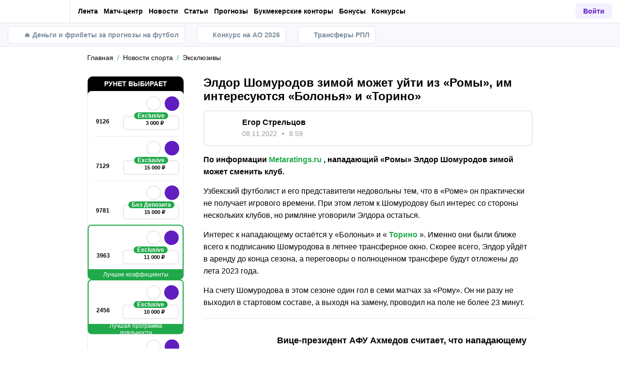

--- FILE ---
content_type: text/html; charset=utf-8
request_url: https://metaratings.ru/news/eldor-shomurodov-zimoy-mozhet-uyti-iz-romy-im-interesuyutsya-bolonya-i-torino-1407457/
body_size: 82146
content:
<!DOCTYPE html><html lang="ru" prefix="og: https://ogp.me/ns#"><head><meta charSet="utf-8"/><meta http-equiv="X-UA-Compatible" content="IE=edge"/><meta name="theme-color" content="#601dc0"/><meta name="viewport" content="width=device-width, initial-scale=1, maximum-scale=1, user-scalable=0"/><link rel="preconnect" href="https://www.googletagmanager.com"/><title>Элдор Шомуродов зимой может уйти из «Ромы», им интересуются «Болонья» и «Торино»</title><meta name="description" content="По информации Metaratings.ru, нападающий «Ромы» Элдор Шомуродов зимой может сменить клуб. Узбекский футболист и его представители недовольны тем, что в «Роме» он практически не получает игрового времени."/><link rel="canonical" href="https://metaratings.ru/news/eldor-shomurodov-zimoy-mozhet-uyti-iz-romy-im-interesuyutsya-bolonya-i-torino-1407457/"/><link rel="alternate" hrefLang="ru-RU" href="https://metaratings.ru/news/eldor-shomurodov-zimoy-mozhet-uyti-iz-romy-im-interesuyutsya-bolonya-i-torino-1407457/"/><link rel="icon" type="image/x-icon" href="/favicon.ico"/><link rel="shortcut icon" type="image/x-icon" href="/images/favicon/favicon.ico"/><link rel="shortcut icon" type="image/x-icon" href="/images/favicon/favicon-16x16.ico"/><link rel="shortcut icon" type="image/x-icon" href="/images/favicon/favicon-24x24.ico"/><link rel="shortcut icon" type="image/x-icon" href="/images/favicon/favicon-32x32.ico"/><link rel="shortcut icon" type="image/x-icon" href="/images/favicon/favicon-48x48.ico"/><link rel="shortcut icon" type="image/x-icon" href="/images/favicon/favicon-64x64.ico"/><link rel="icon" type="image/png" sizes="32x32" href="/images/favicon/favicon-32x32.png"/><link rel="icon" type="image/png" sizes="96x96" href="/images/favicon/favicon-96x96.png"/><link rel="icon" type="image/png" sizes="16x16" href="/images/favicon/favicon-16x16.png"/><link rel="apple-touch-icon-precomposed" href="/images/favicon/ios-favicon-precomposed.svg"/><link rel="apple-touch-icon" href="/images/favicon/apple-touch-fav-16x16.png"/><link rel="apple-touch-icon" sizes="57x57" href="/images/favicon/apple-touch-fav-57x57.png"/><link rel="apple-touch-icon" sizes="114x114" href="/images/favicon/apple-touch-fav-114x114.png"/><link rel="apple-touch-icon" sizes="72x72" href="/images/favicon/apple-touch-fav-72x72.png"/><link rel="apple-touch-icon" sizes="144x144" href="/images/favicon/apple-touch-fav-144x144.png"/><link rel="apple-touch-icon" sizes="60x60" href="/images/favicon/apple-touch-fav-60x60.png"/><link rel="apple-touch-icon" sizes="120x120" href="/images/favicon/apple-touch-fav-120x120.png"/><link rel="apple-touch-icon" sizes="76x76" href="/images/favicon/apple-touch-fav-76x76.png"/><link rel="apple-touch-icon" sizes="152x152" href="/images/favicon/apple-touch-fav-152x152.png"/><link rel="apple-touch-icon" sizes="180x180" href="/images/favicon/apple-touch-fav-180x180.png"/><link rel="icon" type="image/png" sizes="192x192" href="/images/favicon/android-icon-192x192.png"/><link rel="mask-icon" href="/images/favicon/safari-pinned-tab.svg" color="#601dc0"/><meta name="apple-mobile-web-app-title" content="Metaratings"/><meta name="application-name" content="Metaratings"/><meta name="msapplication-TileColor" content="#601dc0"/><meta name="msapplication-TileImage" content="/images/favicon/meta-144x144.png"/><meta name="msapplication-config" content="/browserconfig.xml"/><link rel="manifest" href="/manifest.json" crossorigin="use-credentials"/><meta property="og:type" content="website"/><meta property="og:url" content="https://metaratings.ru/news/eldor-shomurodov-zimoy-mozhet-uyti-iz-romy-im-interesuyutsya-bolonya-i-torino-1407457/"/><meta property="og:site_name" content="Metaratings"/><meta property="og:title" content="Элдор Шомуродов зимой может уйти из «Ромы», им интересуются «Болонья» и «Торино»"/><meta property="og:description" content="По информации Metaratings.ru, нападающий «Ромы» Элдор Шомуродов зимой может сменить клуб. Узбекский футболист и его представители недовольны тем, что в «Роме» он практически не получает игрового времени."/><meta property="og:type" content="article"/><meta property="og:image" content="https://storage.yandexcloud.net/s3-metaratings-storage/upload/iblock/39b/39b230a264711a9210acd7547646d231.jpg"/><meta property="og:article:published_time" content="2022-11-08T05:59:47.000Z"/><meta property="og:article:modified_time" content="2022-11-08T06:02:21.000Z"/><meta property="og:article:author" content="Егор Стрельцов"/><meta name="robots" content="index, follow, max-image-preview:large"/><link rel="alternate" type="application/rss+xml" title="Metaratings: новости спорта" href="https://metaratings.ru/rss/google/"/><link rel="alternate" type="application/rss+xml" title="Metaratings: эксклюзивные новости спорта" href="https://metaratings.ru/rss/google/news-eksklyuzivy/"/><script type="application/ld+json">{"@context":"https://schema.org","@type":"NewsArticle","mainEntityOfPage":{"@type":"WebPage","@id":"https://metaratings.ru/news/eldor-shomurodov-zimoy-mozhet-uyti-iz-romy-im-interesuyutsya-bolonya-i-torino-1407457/"},"author":{"@type":"Person","name":"Егор Стрельцов","url":"https://metaratings.ru/authors/egor-streltsov/"},"publisher":{"@type":"Organization","name":"Metaratings","url":"https://metaratings.ru/","image":{"@type":"ImageObject","url":"https://metaratings.ru/images/logo-shema.png","width":1300,"height":300},"address":{"@type":"PostalAddress","name":"117342, г. Москва, ул. Бутлерова, д. 17, пом. № 278 (Бизнес центр «Neo Geo»)"},"telephone":"+79099439303"},"url":"https://metaratings.ru/news/eldor-shomurodov-zimoy-mozhet-uyti-iz-romy-im-interesuyutsya-bolonya-i-torino-1407457/","headline":"Элдор Шомуродов зимой может уйти из «Ромы», им интересуются «Болонья» и «Торино»","description":"По информации Metaratings.ru, нападающий «Ромы» Элдор Шомуродов зимой может сменить клуб. Узбекский футболист и его представители недовольны тем, что в «Роме» он практически не получает игрового времени.","datePublished":"2022-11-08T08:59:47+03:00","dateModified":"2022-11-08T09:02:21+03:00","image":{"@type":"ImageObject","url":"https://storage.yandexcloud.net/s3-metaratings-storage/upload/iblock/39b/39b230a264711a9210acd7547646d231.jpg","width":1350,"height":900},"articleBody":"По информации Metaratings.ru , нападающий «Ромы» Элдор Шомуродов зимой может сменить клуб. Узбекский футболист и его представители недовольны тем, что в «Роме» он практически не получает игрового времени. При этом летом к Шомуродову был интерес со стороны нескольких клубов, но римляне уговорили Элдора остаться. Интерес к нападающему остаётся у «Болоньи» и « Торино ». Именно они были ближе всего к подписанию Шомуродова в летнее трансферное окно. Скорее всего, Элдор уйдёт в аренду до конца сезона, а переговоры о полноценном трансфере будут отложены до лета 2023 года. На счету Шомуродова в этом сезоне один гол в семи матчах за «Рому». Он ни разу не выходил в стартовом составе, а выходя на замену, проводил на поле не более 23 минут."}</script><script type="text/javascript" id="pageAnalytics">
        (function () {
            const user_id = window.localStorage.getItem('user_id'),
                authorId = '209',
                postId = '209973';

            window.pageAnalytics={"section":"/news/eksklyuzivy/","id_post":"209973","id_author":"209"};

            if (!window.dataLayer) {
                window.dataLayer = []
            }

            let customPageData = {
               section: '/news/eksklyuzivy/'
            };

            window.id_author = authorId !== "undefined" ? authorId : undefined;
            window.id_post = postId !== "undefined" ? postId : undefined;

            if (authorId !== "undefined") {
                customPageData.id_author = authorId;
            }

            if (postId !== "undefined") {
                customPageData.id_post = postId;
            }

            window.dataLayer.push({
                 event: 'custom_page',
                 ...customPageData
            });

            if(user_id && !window.isLoginEventSent) {
                window.dataLayer.push({
                     event: 'login',
                     user_id: user_id,
                })
                window.isLoginEventSent = true;
            }
        })()
    </script><script id="gtm">
                (function (w, d, s, l, i) {
                        w[l] = w[l] || [];
                        w[l].push({
                        "gtm.start": new Date().getTime(), event: "gtm.js",
                    });
                        var f = d.getElementsByTagName(s)[0],
                        j = d.createElement(s), dl = l != "dataLayer" ? "&l=" + l : "";
                        j.async = true;
                        j.src = "https://googletagmanager.com/gtm.js?id=" + i + dl;
                        f.parentNode.insertBefore(j, f);
                    })(window, document, "script", "dataLayer", "GTM-TCPD2HT");
                        window.dataLayer = window.dataLayer || [];
                </script><meta name="next-head-count" content="54"/><link data-next-font="" rel="preconnect" href="/" crossorigin="anonymous"/><link rel="preload" href="/_next/static/css/776aa8ff2ba125b0.css" as="style"/><link rel="stylesheet" href="/_next/static/css/776aa8ff2ba125b0.css" data-n-g=""/><link rel="preload" href="/_next/static/css/735f2dca9ae81658.css" as="style"/><link rel="stylesheet" href="/_next/static/css/735f2dca9ae81658.css" data-n-g=""/><link rel="preload" href="/_next/static/css/866e47f024a8ab9d.css" as="style"/><link rel="stylesheet" href="/_next/static/css/866e47f024a8ab9d.css" data-n-p=""/><link rel="preload" href="/_next/static/css/018d9988a4aae763.css" as="style"/><link rel="stylesheet" href="/_next/static/css/018d9988a4aae763.css" data-n-p=""/><link rel="preload" href="/_next/static/css/bf22b3bb36bfe7d1.css" as="style"/><link rel="stylesheet" href="/_next/static/css/bf22b3bb36bfe7d1.css" data-n-p=""/><link rel="preload" href="/_next/static/css/5b83d9450aeacb58.css" as="style"/><link rel="stylesheet" href="/_next/static/css/5b83d9450aeacb58.css" data-n-p=""/><link rel="preload" href="/_next/static/css/2e8c6947b52d25cc.css" as="style"/><link rel="stylesheet" href="/_next/static/css/2e8c6947b52d25cc.css" data-n-p=""/><link rel="preload" href="/_next/static/css/ca4b3a46d56b705a.css" as="style"/><link rel="stylesheet" href="/_next/static/css/ca4b3a46d56b705a.css" data-n-p=""/><link rel="preload" href="/_next/static/css/cafebbef7be39b32.css" as="style"/><link rel="stylesheet" href="/_next/static/css/cafebbef7be39b32.css" data-n-p=""/><link rel="preload" href="/_next/static/css/22944589cc0bc70a.css" as="style"/><link rel="stylesheet" href="/_next/static/css/22944589cc0bc70a.css" data-n-p=""/><link rel="preload" href="/_next/static/css/912b011bf9730620.css" as="style"/><link rel="stylesheet" href="/_next/static/css/912b011bf9730620.css" data-n-p=""/><link rel="preload" href="/_next/static/css/a24717f4b3464f8e.css" as="style"/><link rel="stylesheet" href="/_next/static/css/a24717f4b3464f8e.css" data-n-p=""/><link rel="preload" href="/_next/static/css/0a97eb7a26a688fe.css" as="style"/><link rel="stylesheet" href="/_next/static/css/0a97eb7a26a688fe.css"/><link rel="preload" href="/_next/static/css/9af7437d64e34662.css" as="style"/><link rel="stylesheet" href="/_next/static/css/9af7437d64e34662.css"/><link rel="preload" href="/_next/static/css/abf54cbfba82b3b2.css" as="style"/><link rel="stylesheet" href="/_next/static/css/abf54cbfba82b3b2.css"/><link rel="preload" href="/_next/static/css/a79401f4b6efebf0.css" as="style"/><link rel="stylesheet" href="/_next/static/css/a79401f4b6efebf0.css"/><noscript data-n-css=""></noscript><script defer="" nomodule="" src="/_next/static/chunks/polyfills-42372ed130431b0a.js"></script><script defer="" src="/_next/static/chunks/63753.1c1a7ea3000aeab3.js"></script><script defer="" src="/_next/static/chunks/14464.7244ba4530ea643e.js"></script><script defer="" src="/_next/static/chunks/31908.b3902a59eed61bf5.js"></script><script defer="" src="/_next/static/chunks/14532.9d8c8c82fb6737fc.js"></script><script src="/_next/static/chunks/webpack-2af4496a0367f36a.js" defer=""></script><script src="/_next/static/chunks/vendors-cba9e586-d23b440431fb177b.js" defer=""></script><script src="/_next/static/chunks/vendors-4ac11aeb-7e8882e765b11830.js" defer=""></script><script src="/_next/static/chunks/vendors-3fe5067f-8e16dbda32729e05.js" defer=""></script><script src="/_next/static/chunks/vendors-9a545e02-1cbbf2ad21d38e8f.js" defer=""></script><script src="/_next/static/chunks/vendors-19dc620f-ae35badf2204e72c.js" defer=""></script><script src="/_next/static/chunks/vendors-7fe5891a-4a40a994e047a3f1.js" defer=""></script><script src="/_next/static/chunks/vendors-e2a97014-87f9785f5fc94db8.js" defer=""></script><script src="/_next/static/chunks/vendors-c938e5b3-c4402e80c03dad60.js" defer=""></script><script src="/_next/static/chunks/vendors-59d75f37-8b5b728c5a79e4f3.js" defer=""></script><script src="/_next/static/chunks/vendors-8ab63dfe-80d2935f818227fd.js" defer=""></script><script src="/_next/static/chunks/vendors-0925edb1-766c96e70189fb8d.js" defer=""></script><script src="/_next/static/chunks/vendors-db3d8700-1010b486fe5c06ce.js" defer=""></script><script src="/_next/static/chunks/vendors-1d54e4e8-f3bd74fc8eed1c5d.js" defer=""></script><script src="/_next/static/chunks/vendors-baa937d0-d6649374ec250c86.js" defer=""></script><script src="/_next/static/chunks/vendors-00833fa6-6aaa83388f544fed.js" defer=""></script><script src="/_next/static/chunks/vendors-6185be05-68e389316382e7e0.js" defer=""></script><script src="/_next/static/chunks/vendors-02822025-c583b52b5a36d70b.js" defer=""></script><script src="/_next/static/chunks/vendors-0918ad5d-64f2c6a659c6af3f.js" defer=""></script><script src="/_next/static/chunks/vendors-1a8eafcc-ad2dac22abd0b99c.js" defer=""></script><script src="/_next/static/chunks/vendors-89fe0edc-8fd5f3acb9b23b0f.js" defer=""></script><script src="/_next/static/chunks/vendors-2e4e6f52-5654e1b19ce913f4.js" defer=""></script><script src="/_next/static/chunks/vendors-40002717-62171335d93ac4ff.js" defer=""></script><script src="/_next/static/chunks/vendors-b49fab05-5e9f4d972ec9fc01.js" defer=""></script><script src="/_next/static/chunks/vendors-2ef5bd86-babefdbdd6542d39.js" defer=""></script><script src="/_next/static/chunks/vendors-f67df17f-9ee1aaa44a0709cc.js" defer=""></script><script src="/_next/static/chunks/vendors-fc14d040-18cf3c1301d1b3e7.js" defer=""></script><script src="/_next/static/chunks/vendors-ca932aff-193da0bc3192d3a9.js" defer=""></script><script src="/_next/static/chunks/vendors-0fbe0e3f-06a9a419ef0556b7.js" defer=""></script><script src="/_next/static/chunks/vendors-2ac4632b-2d4d564d1180e370.js" defer=""></script><script src="/_next/static/chunks/vendors-42bbf998-e27712293e803643.js" defer=""></script><script src="/_next/static/chunks/vendors-9a66d3c2-9dc3c72c04f9d401.js" defer=""></script><script src="/_next/static/chunks/vendors-c9699fa7-b0f547bcf080b492.js" defer=""></script><script src="/_next/static/chunks/vendors-62668021-56c9985c69ca0765.js" defer=""></script><script src="/_next/static/chunks/vendors-89d5c698-19afdc4c8abd6211.js" defer=""></script><script src="/_next/static/chunks/vendors-a0de3438-ce00599db6b4db57.js" defer=""></script><script src="/_next/static/chunks/vendors-cca472bf-6e3dc752cc2d4803.js" defer=""></script><script src="/_next/static/chunks/vendors-f039ecc1-2446e136900c8bf7.js" defer=""></script><script src="/_next/static/chunks/vendors-b23b11a0-fb2bbcfc5010a6bd.js" defer=""></script><script src="/_next/static/chunks/vendors-eb2fbf4c-96bc85ff5e7808fc.js" defer=""></script><script src="/_next/static/chunks/vendors-48b8d778-d7d7ca23c6ec7b5a.js" defer=""></script><script src="/_next/static/chunks/main-47152c340e12d1e6.js" defer=""></script><script src="/_next/static/chunks/pages/_app-7ebf8459e3e30416.js" defer=""></script><script src="/_next/static/chunks/32942-fd83ab6923648769.js" defer=""></script><script src="/_next/static/chunks/68131-dabbca8804f93099.js" defer=""></script><script src="/_next/static/chunks/44648-72ee0b9e5d339f92.js" defer=""></script><script src="/_next/static/chunks/13443-2804dfa8aad58b77.js" defer=""></script><script src="/_next/static/chunks/33716-da55a67f033310b8.js" defer=""></script><script src="/_next/static/chunks/83359-93043d79ff594d0e.js" defer=""></script><script src="/_next/static/chunks/49955-1f266b8eb6bdf4e0.js" defer=""></script><script src="/_next/static/chunks/52495-10ccfda8ebc61e83.js" defer=""></script><script src="/_next/static/chunks/50835-9a6c9146aa9af2d3.js" defer=""></script><script src="/_next/static/chunks/66842-fcc6b88ce6e6b15f.js" defer=""></script><script src="/_next/static/chunks/74955-6b294db5ef856c63.js" defer=""></script><script src="/_next/static/chunks/34096-29848adcb86f25d9.js" defer=""></script><script src="/_next/static/chunks/pages/news/%5B...slug%5D-6c6e2583ade11f8c.js" defer=""></script><script src="/_next/static/9iMVftfQ-Us2-cNFdoi0S/_buildManifest.js" defer=""></script><script src="/_next/static/9iMVftfQ-Us2-cNFdoi0S/_ssgManifest.js" defer=""></script></head><body><div id="__next"><style>
    #nprogress {
      pointer-events: none;
    }
    #nprogress .bar {
      background: #601dc0;
      position: fixed;
      z-index: 9999;
      top: 0;
      left: 0;
      width: 100%;
      height: 3px;
    }
    #nprogress .peg {
      display: block;
      position: absolute;
      right: 0px;
      width: 100px;
      height: 100%;
      box-shadow: 0 0 10px #601dc0, 0 0 5px #601dc0;
      opacity: 1;
      -webkit-transform: rotate(3deg) translate(0px, -4px);
      -ms-transform: rotate(3deg) translate(0px, -4px);
      transform: rotate(3deg) translate(0px, -4px);
    }
    #nprogress .spinner {
      display: block;
      position: fixed;
      z-index: 1031;
      top: 15px;
      right: 15px;
    }
    #nprogress .spinner-icon {
      width: 18px;
      height: 18px;
      box-sizing: border-box;
      border: solid 2px transparent;
      border-top-color: #601dc0;
      border-left-color: #601dc0;
      border-radius: 50%;
      -webkit-animation: nprogresss-spinner 400ms linear infinite;
      animation: nprogress-spinner 400ms linear infinite;
    }
    .nprogress-custom-parent {
      overflow: hidden;
      position: relative;
    }
    .nprogress-custom-parent #nprogress .spinner,
    .nprogress-custom-parent #nprogress .bar {
      position: absolute;
    }
    @-webkit-keyframes nprogress-spinner {
      0% {
        -webkit-transform: rotate(0deg);
      }
      100% {
        -webkit-transform: rotate(360deg);
      }
    }
    @keyframes nprogress-spinner {
      0% {
        transform: rotate(0deg);
      }
      100% {
        transform: rotate(360deg);
      }
    }
  </style><noscript><iframe src="https://www.googletagmanager.com/ns.html?id=GTM-TCPD2HT" height="0" width="0" style="display:none;visibility:hidden"></iframe></noscript><header id="main-header" class="Header_sizes__RgTCq Header_header__V0nSf Header_headerWithSub__MNYzM Header_headerWithStickyBookmakers__KQHb_"><div class="Header_regionRedirectBanner__LXZ_4"></div><section class="Header_headerWrapper__W5MO4 Header_isTop__heVNW mainHeader"><div class="Header_headerContainer__MI4xQ"><div class="Header_headerFlex__CQJU1"><div class="ProjectSwitcher_switcher__mWeOT ProjectSwitcher_projectSwitcher__NwM7Q projectSwitcher"><a href="/" class="ProjectSwitcher_projectSwitcherButton__6HY9l"><span class="ProjectSwitcher_projectSwitcherLogo__3rP2x"><svg class="" width="89" height="20"></svg></span><span class="ProjectSwitcher_projectSwitcherArrow__atfSh"><svg class="" width="12" height="12"></svg></span></a><ul class="ProjectSwitcher_projectSwitcherList__5POQE"><li><a href="https://mma.metaratings.ru/" class="ProjectSwitcher_item__TVmp8" target="_blank" rel="noreferrer"><span class="ProjectSwitcher_branding__MZQoz"><span class="ProjectSwitcher_projectSwitcherLogo__3rP2x"><svg class="" width="70" height="20"></svg></span></span><span class="ProjectSwitcher_description__VK_f2">Все о единоборствах</span></a></li><li><a href="https://cybersport.metaratings.ru/" class="ProjectSwitcher_item__TVmp8" target="_blank" rel="noreferrer"><span class="ProjectSwitcher_branding__MZQoz"><span class="ProjectSwitcher_projectSwitcherLogo__3rP2x"><svg class="" width="114" height="20"></svg></span></span><span class="ProjectSwitcher_description__VK_f2">Все о киберспорте</span></a></li><li><a class="ProjectSwitcher_item__TVmp8 ProjectSwitcher_isComm__2V_bd js-seo" href="/promobettery" target="_blank" rel="nofollow noreferrer" data-seo-data="JTdCJTIyZXZlbnQlMjI6JTIyY2xpY2tfb25fYmtfd2ViJTIyLCUyMnZlcnNpb24lMjI6JTIybWFpbl9tZW51JTIyLCUyMnBsYWNlJTIyOiUyMmxvZ28lMjIsJTIybmFtZV9iayUyMjolMjJiZXR0ZXJ5JTIyLCUyMnBhcnRuZXIlMjI6JTIyeWVzJTIyJTdE"><img alt="Bettery" loading="lazy" width="130" height="32.5" decoding="async" data-nimg="1" style="color:transparent" srcSet="https://metaratings.ru/_images/insecure/w-256:h-64/aHR0cHM6Ly9zdG9yYWdlLnlhbmRleGNsb3VkLm5ldC9zMy1tZXRhcmF0aW5ncy1zdG9yYWdlL2ltYWdlcy85Ny84NC85Nzg0NWE4ODc4YzkxYWVhMDNiNWZmYmFkZDViNDdiZC5wbmc=.webp 1x, https://metaratings.ru/_images/insecure/w-512:h-128/aHR0cHM6Ly9zdG9yYWdlLnlhbmRleGNsb3VkLm5ldC9zMy1tZXRhcmF0aW5ncy1zdG9yYWdlL2ltYWdlcy85Ny84NC85Nzg0NWE4ODc4YzkxYWVhMDNiNWZmYmFkZDViNDdiZC5wbmc=.webp 2x" src="https://metaratings.ru/_images/insecure/w-512:h-128/aHR0cHM6Ly9zdG9yYWdlLnlhbmRleGNsb3VkLm5ldC9zMy1tZXRhcmF0aW5ncy1zdG9yYWdlL2ltYWdlcy85Ny84NC85Nzg0NWE4ODc4YzkxYWVhMDNiNWZmYmFkZDViNDdiZC5wbmc=.webp"/></a></li></ul></div><nav class="Nav_headerMenu__kK6PF nav"><form class="Search_headerSearch__b5Glv Nav_headerSearch__dVcdS" action="/search/"><input type="text" placeholder="Поиск" name="q" required=""/><button><svg class="" width="18" height="18"></svg></button><button class="Search_isClear__8cvYo" type="reset"><svg class="" width="7" height="7"></svg></button></form><a href="/feed/" class="Nav_item__YdwfA">Лента</a><div class="Nav_item__YdwfA"><a href="/match-center/" class="">Матч-центр</a><span class="Nav_arrow__9wZ2X"><svg class="" width="16" height="16"></svg></span><ul class="Nav_level2___GaMs" style="--listHeight:92px"><li class="Nav_item__YdwfA"><a href="/match-center/football/" class="Nav_item__YdwfA">Футбол сегодня</a></li></ul></div><div class="Nav_item__YdwfA"><a href="/news/" class="">Новости</a><span class="Nav_arrow__9wZ2X"><svg class="" width="16" height="16"></svg></span><ul class="Nav_level2___GaMs" style="--listHeight:1052px"><li class="Nav_item__YdwfA"><a href="/news/" class="">Все новости</a></li><li class="Nav_item__YdwfA"><a href="/news/eksklyuzivy/" class="Nav_item__YdwfA">Эксклюзивы</a></li><li class="Nav_item__YdwfA"><a href="/news/transfery/" class="Nav_item__YdwfA">Трансферы</a></li><li class="Nav_item__YdwfA"><a href="/news/futbol/" class="">Футбол</a><span class="Nav_arrow__9wZ2X"><svg class="" width="16" height="16"></svg></span><ul class="Nav_level3__LfI1W" style="--listHeight:732px"><li class="Nav_item__YdwfA"><a href="/news/futbol/" class="">О футболе</a></li><li class="Nav_item__YdwfA"><a href="/news/futbol/rpl/" class="Nav_item__YdwfA">РПЛ</a></li><li class="Nav_item__YdwfA"><a href="/news/futbol/apl/" class="Nav_item__YdwfA">Премьер-лига</a></li><li class="Nav_item__YdwfA"><a href="/news/futbol/la-liga/" class="Nav_item__YdwfA">Ла Лига</a></li><li class="Nav_item__YdwfA"><a href="/news/futbol/seria-a/" class="Nav_item__YdwfA">Серия А</a></li><li class="Nav_item__YdwfA"><a href="/news/futbol/liga-1/" class="Nav_item__YdwfA">Лига 1</a></li><li class="Nav_item__YdwfA"><a href="/news/futbol/bundesliga/" class="Nav_item__YdwfA">Бундеслига</a></li><li class="Nav_item__YdwfA"><a href="/news/futbol/1fnl/" class="Nav_item__YdwfA">Первая Лига (ФНЛ)</a></li><li class="Nav_item__YdwfA"><a href="/news/futbol/champions-league/" class="Nav_item__YdwfA">Лига Чемпионов</a></li><li class="Nav_item__YdwfA"><a href="/news/futbol/europe-league/" class="Nav_item__YdwfA">Лига Европы</a></li><li class="Nav_item__YdwfA"><a href="/news/futbol/world-cup/" class="Nav_item__YdwfA">Чемпионат Мира</a></li><li class="Nav_item__YdwfA"><a href="/news/futbol/media/" class="Nav_item__YdwfA">Медийный футбол</a></li></ul></li><li class="Nav_item__YdwfA"><a href="/news/hokkey/" class="Nav_item__YdwfA">Хоккей</a></li><li class="Nav_item__YdwfA"><a href="/news/tennis/" class="Nav_item__YdwfA">Теннис</a></li><li class="Nav_item__YdwfA"><a href="/news/basketbol/" class="Nav_item__YdwfA">Баскетбол</a></li><li class="Nav_item__YdwfA"><a href="/news/voleybol/" class="Nav_item__YdwfA">Волейбол</a></li><li class="Nav_item__YdwfA"><a href="/news/mma/" class="Nav_item__YdwfA">Единоборства</a></li><li class="Nav_item__YdwfA"><a href="/news/figurnoe-katanie/" class="Nav_item__YdwfA">Фигурное катание</a></li><li class="Nav_item__YdwfA"><a href="/news/kibersport/" class="Nav_item__YdwfA">Киберспорт</a></li><li class="Nav_item__YdwfA"><a href="/news/betsiti-superliga-futzal/" class="Nav_item__YdwfA">БЕТСИТИ Суперлига по футзалу</a></li></ul></div><div class="Nav_item__YdwfA"><a href="/blog/" class="">Статьи</a><span class="Nav_arrow__9wZ2X"><svg class="" width="16" height="16"></svg></span><ul class="Nav_level2___GaMs" style="--listHeight:2524px"><li class="Nav_item__YdwfA"><a href="/blog/" class="">О спорте</a></li><li class="Nav_item__YdwfA"><a href="/blog/interview/" class="Nav_item__YdwfA">Интервью</a></li><li class="Nav_item__YdwfA"><a href="/blog/girls/" class="Nav_item__YdwfA">Девушки</a></li><li class="Nav_item__YdwfA"><a href="/blog/topy/" class="Nav_item__YdwfA">Топы</a></li><li class="Nav_item__YdwfA"><a href="/sports-history/" class="">История спорта</a><span class="Nav_arrow__9wZ2X"><svg class="" width="16" height="16"></svg></span><ul class="Nav_level3__LfI1W" style="--listHeight:220px"><li class="Nav_item__YdwfA"><a href="/sports-history/biography/" class="Nav_item__YdwfA">Биографии</a></li><li class="Nav_item__YdwfA"><a href="/sports-history/sobytiya/" class="Nav_item__YdwfA">События</a></li><li class="Nav_item__YdwfA"><a href="/sports-history/brendy-i-moda/" class="Nav_item__YdwfA">Бренды и мода</a></li></ul></li><li class="Nav_item__YdwfA"><a href="/sports-terms/" class="Nav_item__YdwfA">Спортивные термины</a></li><li class="Nav_item__YdwfA"><a href="/events/" class="Nav_item__YdwfA">Анонсы событий</a></li><li class="Nav_item__YdwfA"><a href="/pryamye-sportivnye-translyacii-online/" class="Nav_item__YdwfA">Спортивные трансляции</a></li><li class="Nav_item__YdwfA"><a href="/best-bookmakers/" class="">О букмекерских конторах</a><span class="Nav_arrow__9wZ2X"><svg class="" width="16" height="16"></svg></span><ul class="Nav_level3__LfI1W" style="--listHeight:1884px"><li class="Nav_item__YdwfA"><a href="/best-bookmakers/" class="">Все о букмекерских конторах</a></li><li class="Nav_item__YdwfA"><a href="/registraciya-v-bukmekerskoj-kontore/" class="">Как зарегистрироваться</a><span class="Nav_arrow__9wZ2X"><svg class="" width="16" height="16"></svg></span><ul class="Nav_level3__LfI1W" style="--listHeight:732px"><li class="Nav_item__YdwfA"><a href="/best-bookmakers/registratsiya-winline/" class="Nav_item__YdwfA">Винлайн</a></li><li class="Nav_item__YdwfA"><a href="/best-bookmakers/fonbet-registraciya/" class="Nav_item__YdwfA">Фонбет</a></li><li class="Nav_item__YdwfA"><a href="/best-bookmakers/bk-betcity-registraciya/" class="Nav_item__YdwfA">Бетсити</a></li><li class="Nav_item__YdwfA"><a href="/best-bookmakers/registraciya-bukmekerskaya-kontora-marafon/" class="Nav_item__YdwfA">Марафон</a></li><li class="Nav_item__YdwfA"><a href="/best-bookmakers/registratsiya-v-bk-olimp/" class="Nav_item__YdwfA">Олимп</a></li><li class="Nav_item__YdwfA"><a href="/best-bookmakers/melbet-bukmekerskaya-kontora-registraciya/" class="Nav_item__YdwfA">Мелбет</a></li><li class="Nav_item__YdwfA"><a href="https://metaratings.ru/best-bookmakers/registraciya-pari/" class="Nav_item__YdwfA">Пари</a></li><li class="Nav_item__YdwfA"><a href="/best-bookmakers/bet-boom-registratsiya/" class="Nav_item__YdwfA">Bet Boom</a></li><li class="Nav_item__YdwfA"><a href="/best-bookmakers/registratsiya-v-bk-leon/" class="Nav_item__YdwfA">Леон</a></li><li class="Nav_item__YdwfA"><a href="/best-bookmakers/tennisi-registraciya/" class="Nav_item__YdwfA">Tennisi</a></li><li class="Nav_item__YdwfA"><a href="/best-bookmakers/onlajn-registraciya-na-liga-stavok/" class="Nav_item__YdwfA">Лига Ставок</a></li></ul></li><li class="Nav_item__YdwfA"><a href="/zerkala-bukmekerskih-kontor/" class="Nav_item__YdwfA">Зеркала букмекеров</a></li><li class="Nav_item__YdwfA"><a href="/mobilnye-prilozheniya-bukmekerov/" class="">Приложения букмекеров</a><span class="Nav_arrow__9wZ2X"><svg class="" width="16" height="16"></svg></span><ul class="Nav_level3__LfI1W" style="--listHeight:476px"><li class="Nav_item__YdwfA"><a href="https://metaratings.ru/prilozhenie-fonbet/" class="Nav_item__YdwfA">Скачать приложение Фонбет</a></li><li class="Nav_item__YdwfA"><a href="https://metaratings.ru/prilozhenie-melbet/" class="Nav_item__YdwfA">Скачать приложение Мелбет</a></li><li class="Nav_item__YdwfA"><a href="https://metaratings.ru/prilozhenie-liga-stavok/" class="Nav_item__YdwfA">Скачать приложение Лига Ставок</a></li><li class="Nav_item__YdwfA"><a href="/best-bookmakers/skachat-prilozhenie-betcity/" class="Nav_item__YdwfA">Приложения Бетсити</a></li><li class="Nav_item__YdwfA"><a href="/best-bookmakers/skachat-prilozhenie-melbet/" class="Nav_item__YdwfA">Приложения Мелбет</a></li><li class="Nav_item__YdwfA"><a href="/best-bookmakers/skachat-prilozhenie-bet-boom/" class="Nav_item__YdwfA">Приложения Bet Boom</a></li><li class="Nav_item__YdwfA"><a href="https://metaratings.ru/best-bookmakers/skachat-mobilnoe-prilozhenie-zenit/" class="Nav_item__YdwfA">Приложение Зенит</a></li></ul></li><li class="Nav_item__YdwfA"><a href="/prilozheniya-bukmekerskih-kontor-na-android/" class="">Приложения букмекеров на Андроид</a><span class="Nav_arrow__9wZ2X"><svg class="" width="16" height="16"></svg></span><ul class="Nav_level3__LfI1W" style="--listHeight:796px"><li class="Nav_item__YdwfA"><a href="/best-bookmakers/prilozhenie-winline-dlya-android/" class="Nav_item__YdwfA">Скачать Винлайн</a></li><li class="Nav_item__YdwfA"><a href="/best-bookmakers/skachat-fonbet-na-android/" class="Nav_item__YdwfA">Скачать Фонбет</a></li><li class="Nav_item__YdwfA"><a href="/best-bookmakers/skachat-prilozhenie-betcity-na-android/" class="Nav_item__YdwfA">Скачать Бетсити</a></li><li class="Nav_item__YdwfA"><a href="/best-bookmakers/skachat-prilozhenie-dlya-android-bk-marafon/" class="Nav_item__YdwfA">Скачать Марафон</a></li><li class="Nav_item__YdwfA"><a href="/best-bookmakers/skachat-prilozhenie-bk-olimp-na-android/" class="Nav_item__YdwfA">Скачать Олимп Бет</a></li><li class="Nav_item__YdwfA"><a href="/best-bookmakers/prilozhenie-melbet-na-android/" class="Nav_item__YdwfA">Скачать Мелбет</a></li><li class="Nav_item__YdwfA"><a href="/best-bookmakers/skachat-prilozhenie-pari-na-android/" class="Nav_item__YdwfA">Скачать Пари</a></li><li class="Nav_item__YdwfA"><a href="/best-bookmakers/bet-boom-skachat-na-android/" class="Nav_item__YdwfA">Скачать Bet Boom</a></li><li class="Nav_item__YdwfA"><a href="/best-bookmakers/prilozhenie-leon-na-android/" class="Nav_item__YdwfA">Скачать Леон</a></li><li class="Nav_item__YdwfA"><a href="/best-bookmakers/tennisi-android/" class="Nav_item__YdwfA">Скачать Tennisi</a></li><li class="Nav_item__YdwfA"><a href="/best-bookmakers/prilozhenie-liga-stavok-dlya-android/" class="Nav_item__YdwfA">Скачать Лига ставок</a></li><li class="Nav_item__YdwfA"><a href="https://metaratings.ru/best-bookmakers/zenit-prilozhenie-na-android/" class="Nav_item__YdwfA">Скачать Зенит</a></li></ul></li><li class="Nav_item__YdwfA"><a href="/prilozheniya-bukmekerskih-kontor-na-iphone/" class="">Приложения букмекеров на Айфон</a><span class="Nav_arrow__9wZ2X"><svg class="" width="16" height="16"></svg></span><ul class="Nav_level3__LfI1W" style="--listHeight:732px"><li class="Nav_item__YdwfA"><a href="/best-bookmakers/prilozhenie-winline-na-ios/" class="Nav_item__YdwfA">Винлайн</a></li><li class="Nav_item__YdwfA"><a href="/best-bookmakers/skachat-fonbet-na-ajfon/" class="Nav_item__YdwfA">Фонбет</a></li><li class="Nav_item__YdwfA"><a href="/best-bookmakers/skachat-prilozhenie-betcity-na-iphone/" class="Nav_item__YdwfA">Бетсити</a></li><li class="Nav_item__YdwfA"><a href="/best-bookmakers/marafon-skachat-na-iphone/" class="Nav_item__YdwfA">Марафон</a></li><li class="Nav_item__YdwfA"><a href="/best-bookmakers/skachat-prilozhenie-bk-olimp-na-iphone/" class="Nav_item__YdwfA">Олимп</a></li><li class="Nav_item__YdwfA"><a href="/best-bookmakers/prilozhenie-melbet-na-ayfon/" class="Nav_item__YdwfA">Мелбет</a></li><li class="Nav_item__YdwfA"><a href="/best-bookmakers/skachat-prilozhenie-pari-na-iphone/" class="Nav_item__YdwfA">Пари</a></li><li class="Nav_item__YdwfA"><a href="/best-bookmakers/skachat-prilozhenie-bet-boom-na-iphone/" class="Nav_item__YdwfA">Bet Boom</a></li><li class="Nav_item__YdwfA"><a href="/best-bookmakers/skachat-prilozhenie-leon-na-iphone/" class="Nav_item__YdwfA">Леон</a></li><li class="Nav_item__YdwfA"><a href="/best-bookmakers/tennisi-ios/" class="Nav_item__YdwfA">Tennisi</a></li><li class="Nav_item__YdwfA"><a href="/best-bookmakers/liga-stavok-skachat-na-iphone/" class="Nav_item__YdwfA">Лига Ставок</a></li></ul></li><li class="Nav_item__YdwfA"><a href="/prilozheniya-bukmekerskih-kontor-na-kompyuter/" class="">Приложения букмекеров на ПК</a><span class="Nav_arrow__9wZ2X"><svg class="" width="16" height="16"></svg></span><ul class="Nav_level3__LfI1W" style="--listHeight:540px"><li class="Nav_item__YdwfA"><a href="/best-bookmakers/bk-winline-na-kompyuter/" class="Nav_item__YdwfA">Винлайн на ПК</a></li><li class="Nav_item__YdwfA"><a href="/best-bookmakers/bk-fonbet-na-kompyuter/" class="Nav_item__YdwfA">Фонбет на ПК</a></li><li class="Nav_item__YdwfA"><a href="/best-bookmakers/skachat-betcity-na-kompyuter-dlya-windows/" class="Nav_item__YdwfA">Бетсити на ПК</a></li><li class="Nav_item__YdwfA"><a href="/best-bookmakers/bk-marathonbet-na-kompyuter/" class="Nav_item__YdwfA">Марафон на ПК</a></li><li class="Nav_item__YdwfA"><a href="/best-bookmakers/bk-olimp-bet-na-kompyuter/" class="Nav_item__YdwfA">Олимп на ПК</a></li><li class="Nav_item__YdwfA"><a href="/best-bookmakers/melbet-prilozhenie-dlya-pk/" class="Nav_item__YdwfA">Мелбет на ПК</a></li><li class="Nav_item__YdwfA"><a href="/best-bookmakers/bk-leon-na-kompyuter/" class="Nav_item__YdwfA">Леон на ПК</a></li><li class="Nav_item__YdwfA"><a href="/best-bookmakers/liga-stavok-prilozhenie-pc/" class="Nav_item__YdwfA">Лига Ставок на ПК</a></li></ul></li><li class="Nav_item__YdwfA"><a href="/bukmekerskie-kontory-promokody/" class="Nav_item__YdwfA">Промокоды букмекеров</a></li></ul></li><li class="Nav_item__YdwfA"><a href="/stavki/" class="Nav_item__YdwfA">О ставках</a></li><li class="Nav_item__YdwfA"><a href="/best-loto/" class="Nav_item__YdwfA">О лотереях</a></li><li class="Nav_item__YdwfA"><a href="/health/" class="Nav_item__YdwfA">Про здоровье</a></li><li class="Nav_item__YdwfA"><a href="https://metaratings.ru/events/superliga-po-futzalu-2024-2025-raspisanie-reglament-i-rezultaty-tablica/" class="Nav_item__YdwfA">БЕТСИТИ Суперлига по футзалу</a></li><li class="Nav_item__YdwfA"><a href="https://metaratings.ru/shkola-bettinga/obzor-luchshih-sajtov-i-servisov-so-statistikoj-futbola/" class="Nav_item__YdwfA">Статистика футбольных матчей для ставок</a></li></ul></div><div class="Nav_item__YdwfA"><a href="/prognozy/" class="">Прогнозы</a><span class="Nav_arrow__9wZ2X"><svg class="" width="16" height="16"></svg></span><ul class="Nav_level2___GaMs" style="--listHeight:1308px"><li class="Nav_item__YdwfA"><a href="/prognozy/" class="">Все прогнозы</a></li><li class="Nav_item__YdwfA"><a href="/prognozy/futbol/" class="">Футбол</a><span class="Nav_arrow__9wZ2X"><svg class="" width="16" height="16"></svg></span><ul class="Nav_level3__LfI1W" style="--listHeight:860px"><li class="Nav_item__YdwfA"><a href="/prognozy/futbol/" class="">Все прогнозы на футбол</a></li><li class="Nav_item__YdwfA"><a href="/prognozy/futbol/klubnyi-chempionat-mira/" class="Nav_item__YdwfA">Клубный ЧМ-2025</a></li><li class="Nav_item__YdwfA"><a href="/prognozy/futbol/liga-chempionov-uefa/" class="Nav_item__YdwfA">Лига чемпионов</a></li><li class="Nav_item__YdwfA"><a href="/prognozy/futbol/liga-evropy-uefa/" class="Nav_item__YdwfA">Лига Европы</a></li><li class="Nav_item__YdwfA"><a href="/prognozy/futbol/rpl/" class="Nav_item__YdwfA">РПЛ</a></li><li class="Nav_item__YdwfA"><a href="/prognozy/futbol/apl/" class="Nav_item__YdwfA">АПЛ</a></li><li class="Nav_item__YdwfA"><a href="/prognozy/futbol/liga-konferencij-uefa/" class="Nav_item__YdwfA">Лига Конференций</a></li><li class="Nav_item__YdwfA"><a href="/prognozy/futbol/liga-nacij-uefa/" class="Nav_item__YdwfA">Лига Наций</a></li><li class="Nav_item__YdwfA"><a href="/prognozy/futbol/fnl/" class="Nav_item__YdwfA">ФНЛ – Первая Лига</a></li><li class="Nav_item__YdwfA"><a href="/prognozy/futbol/primera/" class="Nav_item__YdwfA">Чемпионат Испании</a></li><li class="Nav_item__YdwfA"><a href="/prognozy/futbol/seriya-a/" class="Nav_item__YdwfA">Серия А</a></li><li class="Nav_item__YdwfA"><a href="/prognozy/futbol/bundesliga/" class="Nav_item__YdwfA">Чемпионат Германии</a></li><li class="Nav_item__YdwfA"><a href="/prognozy/futbol/france/" class="Nav_item__YdwfA">Лига 1 (Франция)</a></li><li class="Nav_item__YdwfA"><a href="/prognozy/futbol/saudi-arabia/" class="Nav_item__YdwfA">Саудовская Аравия</a></li></ul></li><li class="Nav_item__YdwfA"><a href="/prognozy/hokkey/" class="">Хоккей</a><span class="Nav_arrow__9wZ2X"><svg class="" width="16" height="16"></svg></span><ul class="Nav_level3__LfI1W" style="--listHeight:156px"><li class="Nav_item__YdwfA"><a href="/prognozy/hokkey/" class="">Все прогнозы на хоккей</a></li><li class="Nav_item__YdwfA"><a href="/prognozy/hokkey/khl/" class="Nav_item__YdwfA">КХЛ</a></li><li class="Nav_item__YdwfA"><a href="/prognozy/hokkey/nhl/" class="Nav_item__YdwfA">НХЛ</a></li></ul></li><li class="Nav_item__YdwfA"><a href="/prognozy/tennis/" class="Nav_item__YdwfA">Теннис</a></li><li class="Nav_item__YdwfA"><a href="/prognozy/basketbol/" class="">Баскетбол</a><span class="Nav_arrow__9wZ2X"><svg class="" width="16" height="16"></svg></span><ul class="Nav_level3__LfI1W" style="--listHeight:156px"><li class="Nav_item__YdwfA"><a href="/prognozy/basketbol/" class="">Все прогнозы на баскетбол</a></li><li class="Nav_item__YdwfA"><a href="/prognozy/basketbol/nba/" class="Nav_item__YdwfA">НБА</a></li><li class="Nav_item__YdwfA"><a href="/prognozy/basketbol/evroliga/" class="Nav_item__YdwfA">Евролига</a></li></ul></li><li class="Nav_item__YdwfA"><a href="/prognozy/voleybol/" class="Nav_item__YdwfA">Волейбол</a></li><li class="Nav_item__YdwfA"><a href="/prognozy/mma/" class="">Единоборства</a><span class="Nav_arrow__9wZ2X"><svg class="" width="16" height="16"></svg></span><ul class="Nav_level3__LfI1W" style="--listHeight:220px"><li class="Nav_item__YdwfA"><a href="/prognozy/mma/" class="">Все прогнозы на единоборства</a></li><li class="Nav_item__YdwfA"><a href="/prognozy/mma/" class="Nav_item__YdwfA">ММА</a></li><li class="Nav_item__YdwfA"><a href="/prognozy/ufc/" class="Nav_item__YdwfA">UFC</a></li><li class="Nav_item__YdwfA"><a href="/prognozy/boks/" class="Nav_item__YdwfA">Бокс</a></li></ul></li><li class="Nav_item__YdwfA"><a href="/prognozy/kibersport/" class="">Киберспорт</a><span class="Nav_arrow__9wZ2X"><svg class="" width="16" height="16"></svg></span><ul class="Nav_level3__LfI1W" style="--listHeight:220px"><li class="Nav_item__YdwfA"><a href="/prognozy/kibersport/" class="">Все прогнозы на киберспорт</a></li><li class="Nav_item__YdwfA"><a href="/prognozy/kibersport/cs-go/" class="Nav_item__YdwfA">CS:GO</a></li><li class="Nav_item__YdwfA"><a href="/prognozy/kibersport/dota-2/" class="Nav_item__YdwfA">Dota 2</a></li><li class="Nav_item__YdwfA"><a href="/prognozy/kibersport/fifa/" class="Nav_item__YdwfA">FIFA</a></li></ul></li><li class="Nav_item__YdwfA"><a href="/prognozy/express/" class="Nav_item__YdwfA">Экспрессы</a></li><li class="Nav_item__YdwfA"><a href="/prognozy/pro/" class="Nav_item__YdwfA">От профессионалов</a></li><li class="Nav_item__YdwfA"><a href="/prognozy/trend/" class="Nav_item__YdwfA">По трендам</a></li><li class="Nav_item__YdwfA"><a href="/prognozy/futzal/" class="Nav_item__YdwfA">БЕТСИТИ Суперлига по футзалу</a></li></ul></div><div class="Nav_item__YdwfA"><a href="/bookmakersrating/" class="">Букмекерские конторы</a><span class="Nav_arrow__9wZ2X"><svg class="" width="16" height="16"></svg></span><ul class="Nav_level2___GaMs" style="--listHeight:2492px"><li class="Nav_item__YdwfA"><a href="/bookmakersrating/" class="">Лучшие букмекерские конторы</a></li><li class="Nav_item__YdwfA"><a href="/bukmekerskie-kontory-rossii/" class="">Российские букмекеры</a><span class="Nav_arrow__9wZ2X"><svg class="" width="16" height="16"></svg></span><ul class="Nav_level3__LfI1W" style="--listHeight:988px"><li class="Nav_item__YdwfA"><a href="/bukmekerskie-kontory-rossii/" class="">Все российские букмекеры</a></li><li class="Nav_item__YdwfA"><a href="/bookmakersrating/winline-ru/" class="">Винлайн</a><span class="Nav_arrow__9wZ2X"><svg class="" width="16" height="16"></svg></span><ul class="Nav_level3__LfI1W" style="--listHeight:92px"><li class="Nav_item__YdwfA"><a href="/bookmakersrating/winline-ru/reviews/" class="Nav_item__YdwfA">Отзывы Винлайн</a></li></ul></li><li class="Nav_item__YdwfA"><a href="/bookmakersrating/fonbet-ru/" class="">Фонбет</a><span class="Nav_arrow__9wZ2X"><svg class="" width="16" height="16"></svg></span><ul class="Nav_level3__LfI1W" style="--listHeight:92px"><li class="Nav_item__YdwfA"><a href="/bookmakersrating/fonbet-ru/reviews/" class="Nav_item__YdwfA">Отзывы Фонбет</a></li></ul></li><li class="Nav_item__YdwfA"><a href="/bookmakersrating/betcity/" class="">Бетсити</a><span class="Nav_arrow__9wZ2X"><svg class="" width="16" height="16"></svg></span><ul class="Nav_level3__LfI1W" style="--listHeight:92px"><li class="Nav_item__YdwfA"><a href="/bookmakersrating/betcity/reviews/" class="Nav_item__YdwfA">Отзывы Бетсити</a></li></ul></li><li class="Nav_item__YdwfA"><a href="/bookmakersrating/marathonbet-ru/" class="">Марафон</a><span class="Nav_arrow__9wZ2X"><svg class="" width="16" height="16"></svg></span><ul class="Nav_level3__LfI1W" style="--listHeight:92px"><li class="Nav_item__YdwfA"><a href="/bookmakersrating/marathonbet-ru/reviews/" class="Nav_item__YdwfA">Отзывы Marathonbet</a></li></ul></li><li class="Nav_item__YdwfA"><a href="/bookmakersrating/olimp/" class="">Олимп</a><span class="Nav_arrow__9wZ2X"><svg class="" width="16" height="16"></svg></span><ul class="Nav_level3__LfI1W" style="--listHeight:92px"><li class="Nav_item__YdwfA"><a href="/bookmakersrating/olimp/reviews/" class="Nav_item__YdwfA">Отзывы Олимп бет</a></li></ul></li><li class="Nav_item__YdwfA"><a href="/bookmakersrating/pari/" class="">Пари</a><span class="Nav_arrow__9wZ2X"><svg class="" width="16" height="16"></svg></span><ul class="Nav_level3__LfI1W" style="--listHeight:92px"><li class="Nav_item__YdwfA"><a href="/bookmakersrating/pari/reviews/" class="Nav_item__YdwfA">Отзывы Pari</a></li></ul></li><li class="Nav_item__YdwfA"><a href="/bookmakersrating/betboom/" class="">BetBoom</a><span class="Nav_arrow__9wZ2X"><svg class="" width="16" height="16"></svg></span><ul class="Nav_level3__LfI1W" style="--listHeight:92px"><li class="Nav_item__YdwfA"><a href="/bookmakersrating/betboom/reviews/" class="Nav_item__YdwfA">Отзывы Бет Бум</a></li></ul></li><li class="Nav_item__YdwfA"><a href="/bookmakersrating/leon-ru/" class="">Леон</a><span class="Nav_arrow__9wZ2X"><svg class="" width="16" height="16"></svg></span><ul class="Nav_level3__LfI1W" style="--listHeight:92px"><li class="Nav_item__YdwfA"><a href="/bookmakersrating/leon-ru/reviews/" class="Nav_item__YdwfA">Отзывы Leon</a></li></ul></li><li class="Nav_item__YdwfA"><a href="/bookmakersrating/tennisi_ru/" class="">Tennisi</a><span class="Nav_arrow__9wZ2X"><svg class="" width="16" height="16"></svg></span><ul class="Nav_level3__LfI1W" style="--listHeight:92px"><li class="Nav_item__YdwfA"><a href="/bookmakersrating/tennisi_ru/reviews/" class="Nav_item__YdwfA">Отзывы Тенниси</a></li></ul></li><li class="Nav_item__YdwfA"><a href="/bookmakersrating/liga-stavok/" class="">Лига ставок</a><span class="Nav_arrow__9wZ2X"><svg class="" width="16" height="16"></svg></span><ul class="Nav_level3__LfI1W" style="--listHeight:92px"><li class="Nav_item__YdwfA"><a href="/bookmakersrating/liga-stavok/reviews/" class="Nav_item__YdwfA">Отзывы Лига Ставок</a></li></ul></li><li class="Nav_item__YdwfA"><a href="https://metaratings.ru/bookmakersrating/melbet/" class="Nav_item__YdwfA">Мелбет</a></li><li class="Nav_item__YdwfA"><a href="https://metaratings.ru/bookmakersrating/zenit/" class="Nav_item__YdwfA">Зенит</a></li><li class="Nav_item__YdwfA"><a href="https://metaratings.ru/bookmakersrating/bettery/" class="Nav_item__YdwfA">Беттери</a></li><li class="Nav_item__YdwfA"><a href="https://metaratings.ru/bookmakersrating/baltbet/" class="Nav_item__YdwfA">Балтбет</a></li><li class="Nav_item__YdwfA"><a href="https://metaratings.ru/bookmakersrating/bet-m/" class="Nav_item__YdwfA">Бет-М</a></li></ul></li><li class="Nav_item__YdwfA"><a href="/zarubezhnye-bukmekerskie-kontory/" class="">Зарубежные букмекеры</a><span class="Nav_arrow__9wZ2X"><svg class="" width="16" height="16"></svg></span><ul class="Nav_level3__LfI1W" style="--listHeight:220px"><li class="Nav_item__YdwfA"><a href="/zarubezhnye-bukmekerskie-kontory/" class="">Все зарубежные букмекеры</a></li><li class="Nav_item__YdwfA"><a href="/bookmakersrating/1xbet/" class="Nav_item__YdwfA">1xBet</a></li><li class="Nav_item__YdwfA"><a href="/bookmakersrating/willhill/" class="Nav_item__YdwfA">William Hill</a></li><li class="Nav_item__YdwfA"><a href="/bookmakersrating/pinnacle/" class="Nav_item__YdwfA">Pinnacle</a></li></ul></li><li class="Nav_item__YdwfA"><a href="/legalnye-bukmekerskie-kontory/" class="">Легальные букмекеры</a><span class="Nav_arrow__9wZ2X"><svg class="" width="16" height="16"></svg></span><ul class="Nav_level3__LfI1W" style="--listHeight:988px"><li class="Nav_item__YdwfA"><a href="/legalnye-bukmekerskie-kontory/" class="">Все легальные букмекеры</a></li><li class="Nav_item__YdwfA"><a href="/bookmakersrating/winline-ru/" class="Nav_item__YdwfA">Винлайн</a></li><li class="Nav_item__YdwfA"><a href="/bookmakersrating/fonbet-ru/" class="Nav_item__YdwfA">Фонбет</a></li><li class="Nav_item__YdwfA"><a href="/bookmakersrating/betcity/" class="Nav_item__YdwfA">Бетсити</a></li><li class="Nav_item__YdwfA"><a href="/bookmakersrating/zenit/" class="Nav_item__YdwfA">Зенит</a></li><li class="Nav_item__YdwfA"><a href="/bookmakersrating/marathonbet-ru/" class="Nav_item__YdwfA">Марафон</a></li><li class="Nav_item__YdwfA"><a href="/bookmakersrating/olimp/" class="Nav_item__YdwfA">Олимп</a></li><li class="Nav_item__YdwfA"><a href="https://metaratings.ru/bookmakersrating/pari/" class="Nav_item__YdwfA">Пари</a></li><li class="Nav_item__YdwfA"><a href="/bookmakersrating/betboom/" class="Nav_item__YdwfA">BetBoom</a></li><li class="Nav_item__YdwfA"><a href="/bookmakersrating/leon-ru/" class="Nav_item__YdwfA">Леон</a></li><li class="Nav_item__YdwfA"><a href="/bookmakersrating/tennisi_ru/" class="Nav_item__YdwfA">Tennisi</a></li><li class="Nav_item__YdwfA"><a href="/bookmakersrating/liga-stavok/" class="Nav_item__YdwfA">Лига ставок</a></li><li class="Nav_item__YdwfA"><a href="https://metaratings.ru/bookmakersrating/melbet/" class="Nav_item__YdwfA">Мелбет</a></li><li class="Nav_item__YdwfA"><a href="https://metaratings.ru/bookmakersrating/bettery/" class="Nav_item__YdwfA">Беттери</a></li><li class="Nav_item__YdwfA"><a href="https://metaratings.ru/bookmakersrating/baltbet/" class="Nav_item__YdwfA">Балтбет</a></li><li class="Nav_item__YdwfA"><a href="https://metaratings.ru/bookmakersrating/bet-m/" class="Nav_item__YdwfA">Бет-М</a></li></ul></li><li class="Nav_item__YdwfA"><a href="/mobilnye-prilozheniya-bukmekerskih-kontor/" class="Nav_item__YdwfA">Мобильные букмекеры</a></li><li class="Nav_item__YdwfA"><a href="/nadezhnye-bukmekerskie-kontory/" class="Nav_item__YdwfA">Надежные букмекеры</a></li><li class="Nav_item__YdwfA"><a href="/live-stavki/" class="Nav_item__YdwfA">Лайв ставки</a></li><li class="Nav_item__YdwfA"><a href="/bukmekery-dlya-nachinayushikh/" class="Nav_item__YdwfA">БК для новичков</a></li><li class="Nav_item__YdwfA"><a href="/bukmekerskie-kontory-populyarnye/" class="Nav_item__YdwfA">Популярные букмекеры</a></li><li class="Nav_item__YdwfA"><a href="/bukmekerskie-kontory-vybor-polzovatelei/" class="Nav_item__YdwfA">Выбор игроков</a></li><li class="Nav_item__YdwfA"><a href="/novye-bukmekerskie-kontory/" class="">Новые букмекеры</a><span class="Nav_arrow__9wZ2X"><svg class="" width="16" height="16"></svg></span><ul class="Nav_level3__LfI1W" style="--listHeight:220px"><li class="Nav_item__YdwfA"><a href="/novye-bukmekerskie-kontory/" class="">Все новые букмекеры</a></li><li class="Nav_item__YdwfA"><a href="/bookmakersrating/melbet/" class="Nav_item__YdwfA">Мелбет</a></li><li class="Nav_item__YdwfA"><a href="/bookmakersrating/pari/" class="Nav_item__YdwfA">Pari</a></li><li class="Nav_item__YdwfA"><a href="https://metaratings.ru/bookmakersrating/bet-m/" class="Nav_item__YdwfA">Бет-М</a></li></ul></li><li class="Nav_item__YdwfA"><a href="/bukmekery-mira/" class="">Крупнейшие букмекеры</a><span class="Nav_arrow__9wZ2X"><svg class="" width="16" height="16"></svg></span><ul class="Nav_level3__LfI1W" style="--listHeight:348px"><li class="Nav_item__YdwfA"><a href="/bukmekery-mira/" class="">Все крупнейшие букмекеры</a></li><li class="Nav_item__YdwfA"><a href="/bookmakersrating/winline-ru/" class="Nav_item__YdwfA">Винлайн</a></li><li class="Nav_item__YdwfA"><a href="/bookmakersrating/fonbet-ru/" class="Nav_item__YdwfA">Фонбет</a></li><li class="Nav_item__YdwfA"><a href="/bookmakersrating/betcity/" class="Nav_item__YdwfA">Бетсити</a></li><li class="Nav_item__YdwfA"><a href="/bookmakersrating/marathonbet-ru/" class="Nav_item__YdwfA">Марафон</a></li><li class="Nav_item__YdwfA"><a href="https://metaratings.ru/bookmakersrating/pari/" class="Nav_item__YdwfA">Пари</a></li></ul></li><li class="Nav_item__YdwfA"><a href="/vse-bukmekerskie-kontory/" class="Nav_item__YdwfA">Все букмекерские конторы</a></li><li class="Nav_item__YdwfA"><a href="/bukmekerskie-kontory-na-android/" class="Nav_item__YdwfA">Онлайн ставки на спорт</a></li><li class="Nav_item__YdwfA"><a href="/bukmekerskie-kontory-bez-pasporta-i-identifikacii/" class="Nav_item__YdwfA">Букмекеры без паспорта</a></li><li class="Nav_item__YdwfA"><a href="/bukmekerskie-kontory-s-fribetom/" class="Nav_item__YdwfA">Букмекеры с фрибетом</a></li><li class="Nav_item__YdwfA"><a href="/cappersrating/" class="Nav_item__YdwfA">Рейтинг капперов</a></li><li class="Nav_item__YdwfA"><a href="https://mma.metaratings.ru/bookmakersrating/" class="Nav_item__YdwfA">Ставки на ММА</a></li><li class="Nav_item__YdwfA"><a href="https://cybersport.metaratings.ru/bookmakersrating/" class="Nav_item__YdwfA">Ставки на киберспорт</a></li><li class="Nav_item__YdwfA"><a href="/lotorating/" class="">Лучшие лотереи</a><span class="Nav_arrow__9wZ2X"><svg class="" width="16" height="16"></svg></span><ul class="Nav_level3__LfI1W" style="--listHeight:284px"><li class="Nav_item__YdwfA"><a href="/luchshie-loterei-rossii/" class="Nav_item__YdwfA">Российские</a></li><li class="Nav_item__YdwfA"><a href="/gosudarstvennye-loterei/" class="Nav_item__YdwfA">Государственные</a></li><li class="Nav_item__YdwfA"><a href="/momentalnye-loterei/" class="Nav_item__YdwfA">Моментальные</a></li><li class="Nav_item__YdwfA"><a href="/samye-krupnye-loterei/" class="Nav_item__YdwfA">Крупнейшие</a></li></ul></li></ul></div><div class="Nav_item__YdwfA"><a href="/bonuses/" class="">Бонусы</a><span class="Nav_arrow__9wZ2X"><svg class="" width="16" height="16"></svg></span><ul class="Nav_level2___GaMs" style="--listHeight:3196px"><li><div class="SiteBonus_siteBonus__QDEHp"><a href="/bonuses/olimpbet-garantirovannyi-fribet-do-15000-rub-dlya-novykh-igrokov/" class="SiteBonus_siteBonusLogo__mkUBb"><img alt="Олимпбет" loading="lazy" width="90" height="18.45" decoding="async" data-nimg="1" style="color:transparent" srcSet="https://metaratings.ru/_images/insecure/w-96:h-32/aHR0cHM6Ly9zdG9yYWdlLnlhbmRleGNsb3VkLm5ldC9zMy1tZXRhcmF0aW5ncy1zdG9yYWdlL2ltYWdlcy85Ny9kNS85N2Q1MDNjNGNhYzk1M2NkMzg0OTMyZGI1ZWVhYTNkZi5wbmc=.webp 1x, https://metaratings.ru/_images/insecure/w-256:h-64/aHR0cHM6Ly9zdG9yYWdlLnlhbmRleGNsb3VkLm5ldC9zMy1tZXRhcmF0aW5ncy1zdG9yYWdlL2ltYWdlcy85Ny9kNS85N2Q1MDNjNGNhYzk1M2NkMzg0OTMyZGI1ZWVhYTNkZi5wbmc=.webp 2x" src="https://metaratings.ru/_images/insecure/w-256:h-64/aHR0cHM6Ly9zdG9yYWdlLnlhbmRleGNsb3VkLm5ldC9zMy1tZXRhcmF0aW5ncy1zdG9yYWdlL2ltYWdlcy85Ny9kNS85N2Q1MDNjNGNhYzk1M2NkMzg0OTMyZGI1ZWVhYTNkZi5wbmc=.webp"/></a><a href="/promoolimpbonus1" rel="nofollow" class="SiteBonus_siteBonusText__Ft_0J js-seo" data-seo-data="[base64]"><svg class="" width="14" height="14"></svg><span>15 000 ₽</span></a></div></li><li class="Nav_item__YdwfA"><a href="/bonuses/" class="">Все бонусы</a></li><li class="Nav_item__YdwfA"><a href="https://metaratings.ru/bonuses/novogodnie/" class="Nav_item__YdwfA">🎄 Новогодние бонусы</a></li><li class="Nav_item__YdwfA"><a href="/bonuses/akcii/" class="">Акции</a><span class="Nav_arrow__9wZ2X"><svg class="" width="16" height="16"></svg></span><ul class="Nav_level3__LfI1W" style="--listHeight:796px"><li class="Nav_item__YdwfA"><a href="/bonuses/winline-ru/akcii/" class="Nav_item__YdwfA">Винлайн</a></li><li class="Nav_item__YdwfA"><a href="/bonuses/fonbet-ru/akcii/" class="Nav_item__YdwfA">Фонбет</a></li><li class="Nav_item__YdwfA"><a href="/bonuses/betcity/akcii/" class="Nav_item__YdwfA">Бетсити</a></li><li class="Nav_item__YdwfA"><a href="https://metaratings.ru/bonuses/melbet/akcii/" class="Nav_item__YdwfA">Мелбет</a></li><li class="Nav_item__YdwfA"><a href="https://metaratings.ru/bonuses/betboom/akcii/" class="Nav_item__YdwfA">Бет Бум</a></li><li class="Nav_item__YdwfA"><a href="https://metaratings.ru/bonuses/marathonbet-ru/akcii/" class="Nav_item__YdwfA">Марафон</a></li><li class="Nav_item__YdwfA"><a href="https://metaratings.ru/bonuses/liga-stavok/akcii/" class="Nav_item__YdwfA">Лига Ставок</a></li><li class="Nav_item__YdwfA"><a href="https://metaratings.ru/bonuses/pari/akcii/" class="Nav_item__YdwfA">Пари</a></li><li class="Nav_item__YdwfA"><a href="https://metaratings.ru/bonuses/leon-ru/akcii/" class="Nav_item__YdwfA">Леон</a></li><li class="Nav_item__YdwfA"><a href="https://metaratings.ru/bonuses/tennisi_ru/akcii/" class="Nav_item__YdwfA">Тенниси</a></li><li class="Nav_item__YdwfA"><a href="https://metaratings.ru/bonuses/zenit/akcii/" class="Nav_item__YdwfA">Зенит</a></li><li class="Nav_item__YdwfA"><a href="https://metaratings.ru/bonuses/olimp/akcii/" class="Nav_item__YdwfA">Олимп</a></li></ul></li><li class="Nav_item__YdwfA"><a href="/bonuses/freebety/" class="">Фрибеты</a><span class="Nav_arrow__9wZ2X"><svg class="" width="16" height="16"></svg></span><ul class="Nav_level3__LfI1W" style="--listHeight:1692px"><li class="Nav_item__YdwfA"><a href="/bonuses/freebety/" class="">Все фрибеты</a></li><li class="Nav_item__YdwfA"><a href="https://metaratings.ru/bonuses/freebety/novogodnie/" class="Nav_item__YdwfA">🎄 Фрибеты НГ 2025</a></li><li class="Nav_item__YdwfA"><a href="/bonuses/freebety/bezdepozitnye/" class="Nav_item__YdwfA">Фрибеты Без депозита</a></li><li class="Nav_item__YdwfA"><a href="/bonuses/freebety/za-registraciu/" class="Nav_item__YdwfA">Фрибет за регистрацию</a></li><li class="Nav_item__YdwfA"><a href="/bonuses/freebety/za-ustanovku-prilozeniya/" class="Nav_item__YdwfA">Фрибет за приложение</a></li><li class="Nav_item__YdwfA"><a href="/bonuses/freebety/na-den-rozhdeniya/" class="Nav_item__YdwfA">🥳 Фрибеты на День рождения</a></li><li class="Nav_item__YdwfA"><a href="/bonuses/freebety/segodnya/" class="Nav_item__YdwfA">Фрибеты сегодня</a></li><li class="Nav_item__YdwfA"><a href="/bonuses/freebety/bolshie/" class="Nav_item__YdwfA">Фрибеты Большие</a></li><li class="Nav_item__YdwfA"><a href="/bonuses/freebety/luchshie/" class="Nav_item__YdwfA">Фрибеты Лучшие</a></li><li class="Nav_item__YdwfA"><a href="/bonuses/freebety/besplatnye-stavki/" class="Nav_item__YdwfA">Фрибеты бесплатные</a></li><li class="Nav_item__YdwfA"><a href="/bonuses/freebety/za-registraciyu-bez-depozita/" class="Nav_item__YdwfA">За регистрацию без депозита</a></li><li class="Nav_item__YdwfA"><a href="/bonuses/freebety/bezuslovnye/" class="Nav_item__YdwfA">Фрибеты без условий</a></li><li class="Nav_item__YdwfA"><a href="/bonuses/freebety/bez-otygrysha/" class="Nav_item__YdwfA">Фрибеты без отыгрыша</a></li><li class="Nav_item__YdwfA"><a href="/bonuses/freebety/new-player/" class="Nav_item__YdwfA">Новым игрокам</a></li><li class="Nav_item__YdwfA"><a href="/bonuses/freebety/old-player/" class="Nav_item__YdwfA">Старым игрокам</a></li><li class="Nav_item__YdwfA"><a href="/bonuses/freebety/football/" class="Nav_item__YdwfA">Фрибеты на футбол</a></li><li class="Nav_item__YdwfA"><a href="https://metaratings.ru/bonuses/freebety/hockey/" class="Nav_item__YdwfA">Фрибеты на хоккей</a></li><li class="Nav_item__YdwfA"><a href="/bonuses/freebety/cybersport/" class="Nav_item__YdwfA">Фрибеты на киберспорт</a></li><li class="Nav_item__YdwfA"><a href="/bonuses/freebety/novye/" class="Nav_item__YdwfA">Новые БК</a></li><li class="Nav_item__YdwfA"><a href="/bonuses/freebety/500/" class="Nav_item__YdwfA">Фрибет 500</a></li><li class="Nav_item__YdwfA"><a href="/bonuses/freebety/1000/" class="Nav_item__YdwfA">Фрибет 1000</a></li><li class="Nav_item__YdwfA"><a href="/bonuses/freebety/2000/" class="Nav_item__YdwfA">Фрибет 2000</a></li><li class="Nav_item__YdwfA"><a href="/bonuses/freebety/3000/" class="Nav_item__YdwfA">Фрибет 3000</a></li><li class="Nav_item__YdwfA"><a href="/bonuses/freebety/5000/" class="Nav_item__YdwfA">Фрибет 5000</a></li><li class="Nav_item__YdwfA"><a href="/bonuses/freebety/10000/" class="Nav_item__YdwfA">Фрибет 10000</a></li><li class="Nav_item__YdwfA"><a href="/bonuses/freebety/15000/" class="Nav_item__YdwfA">Фрибет 15000</a></li><li class="Nav_item__YdwfA"><a href="/bonuses/freebety/30000/" class="Nav_item__YdwfA">Фрибет 30000</a></li></ul></li><li class="Nav_item__YdwfA"><a href="/bonuses/promokody/" class="">Промокоды</a><span class="Nav_arrow__9wZ2X"><svg class="" width="16" height="16"></svg></span><ul class="Nav_level3__LfI1W" style="--listHeight:156px"><li class="Nav_item__YdwfA"><a href="/bonuses/promokody/" class="">Все промокоды</a></li><li class="Nav_item__YdwfA"><a href="https://metaratings.ru/bonuses/promokody/novogodnie/" class="Nav_item__YdwfA">🎄 Промокоды НГ 2025</a></li><li class="Nav_item__YdwfA"><a href="https://metaratings.ru/bonuses/promokody/exclusive/" class="Nav_item__YdwfA">Эксклюзивные промокоды</a></li></ul></li><li class="Nav_item__YdwfA"><a href="/bonuses/bezdepozitnye/" class="Nav_item__YdwfA">Бездепозитные бонусы</a></li><li class="Nav_item__YdwfA"><a href="/bonuses/za-registraciu/" class="">За регистрацию</a><span class="Nav_arrow__9wZ2X"><svg class="" width="16" height="16"></svg></span><ul class="Nav_level3__LfI1W" style="--listHeight:284px"><li class="Nav_item__YdwfA"><a href="/bonuses/liga-stavok/za-registraciu/" class="Nav_item__YdwfA">Лига Ставок</a></li><li class="Nav_item__YdwfA"><a href="https://metaratings.ru/bonuses/pari/za-registraciu/" class="Nav_item__YdwfA">Пари</a></li><li class="Nav_item__YdwfA"><a href="https://metaratings.ru/bonuses/winline-ru/za-registraciu/" class="Nav_item__YdwfA">Винлайн</a></li><li class="Nav_item__YdwfA"><a href="https://metaratings.ru/bonuses/fonbet-ru/za-registraciu/" class="Nav_item__YdwfA">Фонбет</a></li></ul></li><li class="Nav_item__YdwfA"><a href="/bonuses/high/" class="Nav_item__YdwfA">🔥 Повышенные бонусы</a></li><li class="Nav_item__YdwfA"><a href="/bonuses/winline-ru/" class="">Винлайн</a><span class="Nav_arrow__9wZ2X"><svg class="" width="16" height="16"></svg></span><ul class="Nav_level3__LfI1W" style="--listHeight:156px"><li class="Nav_item__YdwfA"><a href="/bonuses/winline-ru/" class="">Винлайн</a></li><li class="Nav_item__YdwfA"><a href="/bonuses/winline-ru/freebety/" class="Nav_item__YdwfA">Фрибеты Винлайн</a></li><li class="Nav_item__YdwfA"><a href="/bonuses/winline-ru/promokody/" class="Nav_item__YdwfA">Промокоды Винлайн</a></li></ul></li><li class="Nav_item__YdwfA"><a href="/bonuses/fonbet-ru/" class="">Фонбет</a><span class="Nav_arrow__9wZ2X"><svg class="" width="16" height="16"></svg></span><ul class="Nav_level3__LfI1W" style="--listHeight:156px"><li class="Nav_item__YdwfA"><a href="/bonuses/fonbet-ru/" class="">Фонбет</a></li><li class="Nav_item__YdwfA"><a href="/bonuses/fonbet-ru/freebety/" class="Nav_item__YdwfA">Фрибеты Фонбет</a></li><li class="Nav_item__YdwfA"><a href="/bonuses/fonbet-ru/promokody/" class="Nav_item__YdwfA">Промокоды Фонбет</a></li></ul></li><li class="Nav_item__YdwfA"><a href="/bonuses/betcity/" class="">Бетсити</a><span class="Nav_arrow__9wZ2X"><svg class="" width="16" height="16"></svg></span><ul class="Nav_level3__LfI1W" style="--listHeight:156px"><li class="Nav_item__YdwfA"><a href="/bonuses/betcity/freebety/" class="Nav_item__YdwfA">Фрибеты Бетсити</a></li><li class="Nav_item__YdwfA"><a href="/bonuses/betcity/promokody/" class="Nav_item__YdwfA">Промокоды Бетсити</a></li></ul></li><li class="Nav_item__YdwfA"><a href="/bonuses/marathonbet-ru/" class="">Марафон</a><span class="Nav_arrow__9wZ2X"><svg class="" width="16" height="16"></svg></span><ul class="Nav_level3__LfI1W" style="--listHeight:156px"><li class="Nav_item__YdwfA"><a href="/bonuses/marathonbet-ru/" class="">Марафон</a></li><li class="Nav_item__YdwfA"><a href="/bonuses/marathonbet-ru/freebety/" class="Nav_item__YdwfA">Фрибеты Марафон</a></li><li class="Nav_item__YdwfA"><a href="/bonuses/marathonbet-ru/promokody/" class="Nav_item__YdwfA">Промокоды Марафон</a></li></ul></li><li class="Nav_item__YdwfA"><a href="/bonuses/olimp/" class="">Олимп</a><span class="Nav_arrow__9wZ2X"><svg class="" width="16" height="16"></svg></span><ul class="Nav_level3__LfI1W" style="--listHeight:156px"><li class="Nav_item__YdwfA"><a href="/bonuses/olimp/" class="">Олимп</a></li><li class="Nav_item__YdwfA"><a href="/bonuses/olimp/freebety/" class="Nav_item__YdwfA">Фрибеты Олимп</a></li><li class="Nav_item__YdwfA"><a href="/bonuses/olimp/promokody/" class="Nav_item__YdwfA">Промокоды Олимп</a></li></ul></li><li class="Nav_item__YdwfA"><a href="/bonuses/melbet/" class="">Мелбет</a><span class="Nav_arrow__9wZ2X"><svg class="" width="16" height="16"></svg></span><ul class="Nav_level3__LfI1W" style="--listHeight:156px"><li class="Nav_item__YdwfA"><a href="/bonuses/melbet/" class="">Мелбет</a></li><li class="Nav_item__YdwfA"><a href="/bonuses/melbet/freebety/" class="Nav_item__YdwfA">Фрибеты Мелбет</a></li><li class="Nav_item__YdwfA"><a href="/bonuses/melbet/promokody/" class="Nav_item__YdwfA">Промокоды Мелбет</a></li></ul></li><li class="Nav_item__YdwfA"><a href="/bonuses/pari/" class="">Пари</a><span class="Nav_arrow__9wZ2X"><svg class="" width="16" height="16"></svg></span><ul class="Nav_level3__LfI1W" style="--listHeight:156px"><li class="Nav_item__YdwfA"><a href="/bonuses/pari/freebety/" class="Nav_item__YdwfA">Фрибеты Пари</a></li><li class="Nav_item__YdwfA"><a href="/bonuses/pari/promokody/" class="Nav_item__YdwfA">Промокоды Пари</a></li></ul></li><li class="Nav_item__YdwfA"><a href="/bonuses/betboom/" class="">БетБум</a><span class="Nav_arrow__9wZ2X"><svg class="" width="16" height="16"></svg></span><ul class="Nav_level3__LfI1W" style="--listHeight:156px"><li class="Nav_item__YdwfA"><a href="/bonuses/betboom/" class="">БетБум</a></li><li class="Nav_item__YdwfA"><a href="/bonuses/betboom/freebety/" class="Nav_item__YdwfA">Фрибеты BetBoom</a></li><li class="Nav_item__YdwfA"><a href="/bonuses/betboom/promokody/" class="Nav_item__YdwfA">Промокоды BetBoom</a></li></ul></li><li class="Nav_item__YdwfA"><a href="/bonuses/leon-ru/" class="">Леон</a><span class="Nav_arrow__9wZ2X"><svg class="" width="16" height="16"></svg></span><ul class="Nav_level3__LfI1W" style="--listHeight:156px"><li class="Nav_item__YdwfA"><a href="/bonuses/leon-ru/" class="">Леон</a></li><li class="Nav_item__YdwfA"><a href="/bonuses/leon-ru/freebety/" class="Nav_item__YdwfA">Фрибеты Леон</a></li><li class="Nav_item__YdwfA"><a href="/bonuses/leon-ru/promokody/" class="Nav_item__YdwfA">Промокоды Леон</a></li></ul></li><li class="Nav_item__YdwfA"><a href="/bonuses/tennisi_ru/" class="">Тенниси</a><span class="Nav_arrow__9wZ2X"><svg class="" width="16" height="16"></svg></span><ul class="Nav_level3__LfI1W" style="--listHeight:156px"><li class="Nav_item__YdwfA"><a href="/bonuses/tennisi_ru/" class="">Тенниси</a></li><li class="Nav_item__YdwfA"><a href="/bonuses/tennisi_ru/freebety/" class="Nav_item__YdwfA">Фрибеты Тенниси</a></li><li class="Nav_item__YdwfA"><a href="/bonuses/tennisi_ru/promokody/" class="Nav_item__YdwfA">Промокоды Тенниси</a></li></ul></li><li class="Nav_item__YdwfA"><a href="/bonuses/liga-stavok/" class="">Лига ставок</a><span class="Nav_arrow__9wZ2X"><svg class="" width="16" height="16"></svg></span><ul class="Nav_level3__LfI1W" style="--listHeight:156px"><li class="Nav_item__YdwfA"><a href="/bonuses/liga-stavok/" class="">Лига ставок</a></li><li class="Nav_item__YdwfA"><a href="/bonuses/liga-stavok/freebety/" class="Nav_item__YdwfA">Фрибеты Лига Ставок</a></li><li class="Nav_item__YdwfA"><a href="/bonuses/liga-stavok/promokody/" class="Nav_item__YdwfA">Промокоды Лига Ставок</a></li></ul></li><li class="Nav_item__YdwfA"><a href="https://metaratings.ru/bonuses/baltbet/" class="">Балтбет</a><span class="Nav_arrow__9wZ2X"><svg class="" width="16" height="16"></svg></span><ul class="Nav_level3__LfI1W" style="--listHeight:156px"><li class="Nav_item__YdwfA"><a href="https://metaratings.ru/bonuses/baltbet/" class="">Балтбет</a></li><li class="Nav_item__YdwfA"><a href="https://metaratings.ru/bonuses/baltbet/freebety/" class="Nav_item__YdwfA">Фрибеты Балтбет</a></li><li class="Nav_item__YdwfA"><a href="https://metaratings.ru/bonuses/baltbet/promokody/" class="Nav_item__YdwfA">Промокоды Балтбет</a></li></ul></li><li class="Nav_item__YdwfA"><a href="https://metaratings.ru/bonuses/zenit/" class="">Зенит</a><span class="Nav_arrow__9wZ2X"><svg class="" width="16" height="16"></svg></span><ul class="Nav_level3__LfI1W" style="--listHeight:156px"><li class="Nav_item__YdwfA"><a href="https://metaratings.ru/bonuses/zenit/" class="">Зенит</a></li><li class="Nav_item__YdwfA"><a href="/bonuses/zenit/freebety/" class="Nav_item__YdwfA">Фрибеты Зенит</a></li><li class="Nav_item__YdwfA"><a href="https://metaratings.ru/bonuses/zenit/promokody/" class="Nav_item__YdwfA">Промокоды Зенит</a></li></ul></li><li class="Nav_item__YdwfA"><a href="https://metaratings.ru/bonuses/bettery/" class="">Беттери</a><span class="Nav_arrow__9wZ2X"><svg class="" width="16" height="16"></svg></span><ul class="Nav_level3__LfI1W" style="--listHeight:156px"><li class="Nav_item__YdwfA"><a href="https://metaratings.ru/bonuses/bettery/" class="">Беттери</a></li><li class="Nav_item__YdwfA"><a href="https://metaratings.ru/bonuses/bettery/freebety/" class="Nav_item__YdwfA">Фрибеты Беттери</a></li><li class="Nav_item__YdwfA"><a href="https://metaratings.ru/bonuses/bettery/promokody/" class="Nav_item__YdwfA">Промокоды Беттери</a></li></ul></li><li class="Nav_item__YdwfA"><a href="https://metaratings.ru/bonuses/bet-m/" class="">Бет-М</a><span class="Nav_arrow__9wZ2X"><svg class="" width="16" height="16"></svg></span><ul class="Nav_level3__LfI1W" style="--listHeight:156px"><li class="Nav_item__YdwfA"><a href="https://metaratings.ru/bonuses/bet-m/" class="">Бет-М</a></li><li class="Nav_item__YdwfA"><a href="https://metaratings.ru/bonuses/bet-m/freebety/" class="Nav_item__YdwfA">Фрибеты Бет-М</a></li><li class="Nav_item__YdwfA"><a href="https://metaratings.ru/bonuses/bet-m/promokody/" class="Nav_item__YdwfA">Промокоды Бет-М</a></li></ul></li></ul></div><div class="Nav_item__YdwfA"><a href="/konkursy/" class="">Конкурсы</a><span class="Nav_arrow__9wZ2X"><svg class="" width="16" height="16"></svg></span><ul class="Nav_level2___GaMs" style="--listHeight:348px"><li class="Nav_item__YdwfA"><a href="/konkursy/" class="">Все конкурсы</a></li><li class="Nav_item__YdwfA"><a href="/konkursy/upside-down-court-konkurs-prognozov-na-australian-open-2026/#info" class="Nav_item__YdwfA">🔥 Конкурс прогнозов на Australian Open</a></li><li class="Nav_item__YdwfA"><a href="/konkursy/konkurs-prognozov-na-top-futbol-v-sezone-2526-6-1768475623/#info" class="Nav_item__YdwfA">⚽ Конкурс на топ-футбол #6</a></li><li class="Nav_item__YdwfA"><a href="/konkursy/telegram-challenges/" class="Nav_item__YdwfA">⚡️ Мини-челленджи</a></li><li class="Nav_item__YdwfA"><a href="/konkursy/konkurs-prognozov-na-obshii-etap-lch-2025-26/" class="Nav_item__YdwfA">⚽️ Конкурс прогнозов на ЛЧ</a></li><li class="Nav_item__YdwfA"><a href="/konkursy/chistyi-kesh-or-konkurs-prognozov-na-rpl-2025-26/" class="Nav_item__YdwfA">⚽ Конкурс прогнозов на РПЛ</a></li></ul></div><div class="Nav_item__YdwfA Nav_isMore__nvcak"><svg class="Nav_more__WUpou" width="15" height="4"></svg><ul class="Nav_level2___GaMs" style="--listHeight:412px"><li class="Nav_item__YdwfA"><a href="/statistics/" class="Nav_item__YdwfA">Футбольная статистика</a></li><li class="Nav_item__YdwfA"><a href="/shkola-bettinga/" class="">Школа беттинга</a><span class="Nav_arrow__9wZ2X"><svg class="" width="16" height="16"></svg></span><ul class="Nav_level3__LfI1W" style="--listHeight:220px"><li class="Nav_item__YdwfA"><a href="/shkola-bettinga/" class="">Школа беттинга</a></li><li class="Nav_item__YdwfA"><a href="/strategy/" class="Nav_item__YdwfA">Стратегии ставок</a></li><li class="Nav_item__YdwfA"><a href="/vilki/" class="Nav_item__YdwfA">Вилочный арбитраж</a></li><li class="Nav_item__YdwfA"><a href="/servisy-sportivnoj-statistiki/" class="Nav_item__YdwfA">Обзоры сервисов статистики</a></li></ul></li><li class="Nav_item__YdwfA"><a href="/stavki-na-sport/" class="">Ставки на спорт</a><span class="Nav_arrow__9wZ2X"><svg class="" width="16" height="16"></svg></span><ul class="Nav_level3__LfI1W" style="--listHeight:348px"><li class="Nav_item__YdwfA"><a href="/stavki-na-ligu-chempionov/" class="Nav_item__YdwfA">Лига чемпионов</a></li><li class="Nav_item__YdwfA"><a href="/stavki-na-ligu-evropy-uefa-2023-2024/" class="Nav_item__YdwfA">Лига Европы</a></li><li class="Nav_item__YdwfA"><a href="/stavki-na-bolshoy-tennis/" class="Nav_item__YdwfA">Теннис</a></li><li class="Nav_item__YdwfA"><a href="/stavki-na-basketbol/" class="Nav_item__YdwfA">Баскетбол</a></li><li class="Nav_item__YdwfA"><a href="/stavki-na-voleybol/" class="Nav_item__YdwfA">Волейбол</a></li></ul></li></ul></div></nav></div><div class="Header_headerFlex__CQJU1 Header_rightFlex__uGh5G"><button class="Header_headerSearchAdaptive__fcg6W"><svg class="" width="19" height="19"></svg></button><form class="Search_headerSearch__b5Glv" action="/search/"><input type="text" placeholder="Поиск" name="q" required=""/><button><svg class="" width="18" height="18"></svg></button><button class="Search_isClear__8cvYo" type="reset"><svg class="" width="7" height="7"></svg></button></form><button class="Header_headerButton__PPggZ Header_isLogin__okgAK">Войти</button><button class="Header_headerAdaptiveButton__7Qo4s"><svg class="" width="20" height="20"></svg></button><button class="Header_headerAdaptiveButton__7Qo4s"><svg class="Header_menuIcon__B1c61" width="20" height="20"></svg></button></div></div></section><div class="Header_variableHeightBlock__D_1sV mainHeaderSubs"><section class="PromoMenu_promoMenuWrapper__8aZtP"><div class="PromoMenu_promoMenu__BlJkc"><a href="https://metaratings.ru/konkursy/konkurs-prognozov-na-top-futbol-v-sezone-2526-6-1768475623/" class="PromoMenu_item__qjwFL PromoMenu_isHighlighted__BLK1w"><svg class="PromoMenu_svgIcon__uhug_" width="20" height="20"></svg>🔥 Деньги и фрибеты за прогнозы на футбол</a><a href="https://metaratings.ru/konkursy/upside-down-court-konkurs-prognozov-na-australian-open-2026/#info" class="PromoMenu_item__qjwFL PromoMenu_isHighlighted__BLK1w"><svg class="PromoMenu_svgIcon__uhug_" width="20" height="20"></svg>Конкурс на AO 2026</a><a href="https://metaratings.ru/transfery-futbola-rpl/" class="PromoMenu_item__qjwFL PromoMenu_isHighlighted__BLK1w"><svg class="PromoMenu_svgIcon__uhug_" width="20" height="20"></svg>Трансферы РПЛ</a></div></section><div class="BookmakersRatingSticky_bookmakersRatingSticky__aG4nV"><div class="BookmakersRatingSticky_title__9zVTj">РУНЕТ ВЫБИРАЕТ</div><div class="BookmakersRatingSticky_list__8GZh1"><div class="BookmakersRatingSticky_item__7VDUe"><div class="BookmakersRatingSticky_section__eaFLx"><a href="/promowlbutton" target="_blank" rel="nofollow" class="BookmakersRatingSticky_logo__pbEWY js-seo" aria-label="Винлайн" data-seo-data="[base64]"><img alt="Винлайн" loading="lazy" width="84" height="20.05" decoding="async" data-nimg="1" style="color:transparent" srcSet="https://metaratings.ru/_images/insecure/w-96:h-32/aHR0cHM6Ly9zdG9yYWdlLnlhbmRleGNsb3VkLm5ldC9zMy1tZXRhcmF0aW5ncy1zdG9yYWdlL2ltYWdlcy9kYS8zOS9kYTM5ZTAyOGI4YTU5ZjRkMjAxNWQ0YWY2ZjJhNGIwYi5wbmc=.webp 1x, https://metaratings.ru/_images/insecure/w-256:h-64/aHR0cHM6Ly9zdG9yYWdlLnlhbmRleGNsb3VkLm5ldC9zMy1tZXRhcmF0aW5ncy1zdG9yYWdlL2ltYWdlcy9kYS8zOS9kYTM5ZTAyOGI4YTU5ZjRkMjAxNWQ0YWY2ZjJhNGIwYi5wbmc=.webp 2x" src="https://metaratings.ru/_images/insecure/w-256:h-64/aHR0cHM6Ly9zdG9yYWdlLnlhbmRleGNsb3VkLm5ldC9zMy1tZXRhcmF0aW5ncy1zdG9yYWdlL2ltYWdlcy9kYS8zOS9kYTM5ZTAyOGI4YTU5ZjRkMjAxNWQ0YWY2ZjJhNGIwYi5wbmc=.webp"/></a></div></div><div class="BookmakersRatingSticky_item__7VDUe"><div class="BookmakersRatingSticky_section__eaFLx"><a href="/promoolimpbutton" target="_blank" rel="nofollow" class="BookmakersRatingSticky_logo__pbEWY js-seo" aria-label="Олимпбет" data-seo-data="[base64]"><img alt="Олимпбет" loading="lazy" width="84" height="17.22" decoding="async" data-nimg="1" style="color:transparent" srcSet="https://metaratings.ru/_images/insecure/w-96:h-32/aHR0cHM6Ly9zdG9yYWdlLnlhbmRleGNsb3VkLm5ldC9zMy1tZXRhcmF0aW5ncy1zdG9yYWdlL2ltYWdlcy85Ny9kNS85N2Q1MDNjNGNhYzk1M2NkMzg0OTMyZGI1ZWVhYTNkZi5wbmc=.webp 1x, https://metaratings.ru/_images/insecure/w-256:h-64/aHR0cHM6Ly9zdG9yYWdlLnlhbmRleGNsb3VkLm5ldC9zMy1tZXRhcmF0aW5ncy1zdG9yYWdlL2ltYWdlcy85Ny9kNS85N2Q1MDNjNGNhYzk1M2NkMzg0OTMyZGI1ZWVhYTNkZi5wbmc=.webp 2x" src="https://metaratings.ru/_images/insecure/w-256:h-64/aHR0cHM6Ly9zdG9yYWdlLnlhbmRleGNsb3VkLm5ldC9zMy1tZXRhcmF0aW5ncy1zdG9yYWdlL2ltYWdlcy85Ny9kNS85N2Q1MDNjNGNhYzk1M2NkMzg0OTMyZGI1ZWVhYTNkZi5wbmc=.webp"/></a></div></div><div class="BookmakersRatingSticky_item__7VDUe"><div class="BookmakersRatingSticky_section__eaFLx"><a href="/promofonbetbutton" target="_blank" rel="nofollow" class="BookmakersRatingSticky_logo__pbEWY js-seo" aria-label="Фонбет" data-seo-data="[base64]"><img alt="Фонбет" loading="lazy" width="84" height="15.63" decoding="async" data-nimg="1" style="color:transparent" srcSet="https://metaratings.ru/_images/insecure/w-96:h-32/aHR0cHM6Ly9zdG9yYWdlLnlhbmRleGNsb3VkLm5ldC9zMy1tZXRhcmF0aW5ncy1zdG9yYWdlL2ltYWdlcy9mZC9iMy9mZGIzNDEyZTk2YjQ1YTIyN2EyZDMwMjY1ZjVmMDE2Zi5wbmc=.webp 1x, https://metaratings.ru/_images/insecure/w-256:h-48/aHR0cHM6Ly9zdG9yYWdlLnlhbmRleGNsb3VkLm5ldC9zMy1tZXRhcmF0aW5ncy1zdG9yYWdlL2ltYWdlcy9mZC9iMy9mZGIzNDEyZTk2YjQ1YTIyN2EyZDMwMjY1ZjVmMDE2Zi5wbmc=.webp 2x" src="https://metaratings.ru/_images/insecure/w-256:h-48/aHR0cHM6Ly9zdG9yYWdlLnlhbmRleGNsb3VkLm5ldC9zMy1tZXRhcmF0aW5ncy1zdG9yYWdlL2ltYWdlcy9mZC9iMy9mZGIzNDEyZTk2YjQ1YTIyN2EyZDMwMjY1ZjVmMDE2Zi5wbmc=.webp"/></a></div></div><div class="BookmakersRatingSticky_item__7VDUe BookmakersRatingSticky_isHighlighted__K2LLz BookmakersRatingSticky_withLabel__r3TGG"><div class="BookmakersRatingSticky_section__eaFLx"><a href="/promomarathonbutton" target="_blank" rel="nofollow" class="BookmakersRatingSticky_logo__pbEWY js-seo" aria-label="Марафон" data-seo-data="[base64]"><img alt="Марафон" loading="lazy" width="84" height="22.54" decoding="async" data-nimg="1" style="color:transparent" srcSet="https://metaratings.ru/_images/insecure/w-96:h-32/aHR0cHM6Ly9zdG9yYWdlLnlhbmRleGNsb3VkLm5ldC9zMy1tZXRhcmF0aW5ncy1zdG9yYWdlL3VwbG9hZC9pYmxvY2svMWJiLzFiYmZlZTEzZTk1ODBhMzEyZmU0ZTBiNWYwYzhhNzE4LnBuZw==.webp 1x, https://metaratings.ru/_images/insecure/w-256:h-96/aHR0cHM6Ly9zdG9yYWdlLnlhbmRleGNsb3VkLm5ldC9zMy1tZXRhcmF0aW5ncy1zdG9yYWdlL3VwbG9hZC9pYmxvY2svMWJiLzFiYmZlZTEzZTk1ODBhMzEyZmU0ZTBiNWYwYzhhNzE4LnBuZw==.webp 2x" src="https://metaratings.ru/_images/insecure/w-256:h-96/aHR0cHM6Ly9zdG9yYWdlLnlhbmRleGNsb3VkLm5ldC9zMy1tZXRhcmF0aW5ncy1zdG9yYWdlL3VwbG9hZC9pYmxvY2svMWJiLzFiYmZlZTEzZTk1ODBhMzEyZmU0ZTBiNWYwYzhhNzE4LnBuZw==.webp"/></a></div><div class="BookmakersRatingSticky_achieve__6vGJd">Лучшие коэффициенты</div></div><div class="BookmakersRatingSticky_item__7VDUe BookmakersRatingSticky_isHighlighted__K2LLz BookmakersRatingSticky_withLabel__r3TGG"><div class="BookmakersRatingSticky_section__eaFLx"><a href="/promobbbutton" target="_blank" rel="nofollow" class="BookmakersRatingSticky_logo__pbEWY js-seo" aria-label="BetBoom" data-seo-data="[base64]"><img alt="BetBoom" loading="lazy" width="84" height="15.73" decoding="async" data-nimg="1" style="color:transparent" srcSet="https://metaratings.ru/_images/insecure/w-96:h-32/aHR0cHM6Ly9zdG9yYWdlLnlhbmRleGNsb3VkLm5ldC9zMy1tZXRhcmF0aW5ncy1zdG9yYWdlL2ltYWdlcy81Ny85OC81Nzk4NGEzMTUwNTIyNDJlN2U3YzEzZmFmYmEyMjdiMi5wbmc=.webp 1x, https://metaratings.ru/_images/insecure/w-256:h-48/aHR0cHM6Ly9zdG9yYWdlLnlhbmRleGNsb3VkLm5ldC9zMy1tZXRhcmF0aW5ncy1zdG9yYWdlL2ltYWdlcy81Ny85OC81Nzk4NGEzMTUwNTIyNDJlN2U3YzEzZmFmYmEyMjdiMi5wbmc=.webp 2x" src="https://metaratings.ru/_images/insecure/w-256:h-48/aHR0cHM6Ly9zdG9yYWdlLnlhbmRleGNsb3VkLm5ldC9zMy1tZXRhcmF0aW5ncy1zdG9yYWdlL2ltYWdlcy81Ny85OC81Nzk4NGEzMTUwNTIyNDJlN2U3YzEzZmFmYmEyMjdiMi5wbmc=.webp"/></a></div><div class="BookmakersRatingSticky_achieve__6vGJd">Лучшая программа лояльности</div></div><div class="BookmakersRatingSticky_item__7VDUe"><div class="BookmakersRatingSticky_section__eaFLx"><a href="/promomelbetbutton" target="_blank" rel="nofollow" class="BookmakersRatingSticky_logo__pbEWY js-seo" aria-label="Мелбет" data-seo-data="[base64]"><img alt="Мелбет" loading="lazy" width="84" height="13.94" decoding="async" data-nimg="1" style="color:transparent" srcSet="https://metaratings.ru/_images/insecure/w-96:h-32/aHR0cHM6Ly9zdG9yYWdlLnlhbmRleGNsb3VkLm5ldC9zMy1tZXRhcmF0aW5ncy1zdG9yYWdlL3VwbG9hZC9pYmxvY2svZTY2L2U2NmQzZmY1MTExZGNjYzA1NTA2ZTgyOThiZDQ4NTgyLnBuZw==.webp 1x, https://metaratings.ru/_images/insecure/w-256:h-48/aHR0cHM6Ly9zdG9yYWdlLnlhbmRleGNsb3VkLm5ldC9zMy1tZXRhcmF0aW5ncy1zdG9yYWdlL3VwbG9hZC9pYmxvY2svZTY2L2U2NmQzZmY1MTExZGNjYzA1NTA2ZTgyOThiZDQ4NTgyLnBuZw==.webp 2x" src="https://metaratings.ru/_images/insecure/w-256:h-48/aHR0cHM6Ly9zdG9yYWdlLnlhbmRleGNsb3VkLm5ldC9zMy1tZXRhcmF0aW5ncy1zdG9yYWdlL3VwbG9hZC9pYmxvY2svZTY2L2U2NmQzZmY1MTExZGNjYzA1NTA2ZTgyOThiZDQ4NTgyLnBuZw==.webp"/></a></div></div></div></div></div></header><main class="workarea hasHeaderPromoMenu hasStickyBookmakers isSport"><div class="container"><div class=""><div class="Breadcrumbs_breadcrumb__j3imt" aria-label="breadcrumb"><ol class="Breadcrumbs_breadcrumbList__aqceK" itemscope="" itemType="https://schema.org/BreadcrumbList"><li class="Breadcrumbs_breadcrumbItem__lQ2Ha"><a href="https://metaratings.ru/" class="Breadcrumbs_breadcrumbLink__4PB4B">Главная</a></li><li class="Breadcrumbs_breadcrumbItem__lQ2Ha" itemProp="itemListElement" itemscope="" itemType="https://schema.org/ListItem"><a href="https://metaratings.ru/news/" class="Breadcrumbs_breadcrumbLink__4PB4B"><span itemProp="name">Новости спорта</span></a><meta itemProp="item" content="https://metaratings.ru/news/"/><meta itemProp="position" content="1"/></li><li class="Breadcrumbs_breadcrumbItem__lQ2Ha" itemProp="itemListElement" itemscope="" itemType="https://schema.org/ListItem"><a href="https://metaratings.ru/news/eksklyuzivy/" class="Breadcrumbs_breadcrumbLink__4PB4B"><span itemProp="name">Эксклюзивы</span></a><meta itemProp="item" content="https://metaratings.ru/news/eksklyuzivy/"/><meta itemProp="position" content="2"/></li></ol></div></div><div class="WorkareaRow_row__QaHBC WorkareaRow_leftSidebarAfterContent__n1P9t"><div id="content" class="WorkareaRow_content__WF_JK content"><div class="infinite-scroll-component__outerdiv"><div class="infinite-scroll-component NewsDetail_infiniteScroll__VolYa" style="height:auto;overflow:auto;-webkit-overflow-scrolling:touch"><div style="margin-bottom:80px"><div class="workarea-title"><h1>Элдор Шомуродов зимой может уйти из «Ромы», им интересуются «Болонья» и «Торино»</h1></div><article class="Article_article__hvuHu"><div class="PostAuthor_postAuthor__Zkc5g"><a href="/authors/egor-streltsov/" class="PostAuthor_postAuthorAvatar__d_Nku"><img alt="Егор Стрельцов" loading="lazy" width="50" height="50" decoding="async" data-nimg="1" style="color:transparent" srcSet="https://metaratings.ru/_images/insecure/crop:w-64:h-64/aHR0cHM6Ly9zdG9yYWdlLnlhbmRleGNsb3VkLm5ldC9zMy1tZXRhcmF0aW5ncy1zdG9yYWdlL3VwbG9hZC9pYmxvY2svYWM5L2FjOTJhNTUyODBiMjZmOTBhYTljMmNiOWY5OGZlZDVhLmpwZWc=.webp 1x, https://metaratings.ru/_images/insecure/crop:w-128:h-128/aHR0cHM6Ly9zdG9yYWdlLnlhbmRleGNsb3VkLm5ldC9zMy1tZXRhcmF0aW5ncy1zdG9yYWdlL3VwbG9hZC9pYmxvY2svYWM5L2FjOTJhNTUyODBiMjZmOTBhYTljMmNiOWY5OGZlZDVhLmpwZWc=.webp 2x" src="https://metaratings.ru/_images/insecure/crop:w-128:h-128/aHR0cHM6Ly9zdG9yYWdlLnlhbmRleGNsb3VkLm5ldC9zMy1tZXRhcmF0aW5ncy1zdG9yYWdlL3VwbG9hZC9pYmxvY2svYWM5L2FjOTJhNTUyODBiMjZmOTBhYTljMmNiOWY5OGZlZDVhLmpwZWc=.webp"/></a><div class="PostAuthor_postAuthorText__2q_MA"><div class="PostAuthor_postAuthorName__dYplp"><a href="/authors/egor-streltsov/" class="">Егор Стрельцов</a></div><div class="PostAuthor_postAuthorInfo__ySRt_"><div class="PostAuthor_item__pF1PU">08.11.2022</div><div class="PostAuthor_item__pF1PU">8:59</div></div></div></div><div class="workarea-text"><p><b>По информации <a href="https://metaratings.ru/" target="_blank">Metaratings.ru</a> , нападающий «Ромы» Элдор Шомуродов зимой может сменить клуб.</b></p><p>Узбекский футболист и его представители недовольны тем, что в «Роме» он практически не получает игрового времени. При этом летом к Шомуродову был интерес со стороны нескольких клубов, но римляне уговорили Элдора остаться.</p><p>Интерес к нападающему остаётся у «Болоньи» и « <a data-tag-link="" target="_blank" href="/teams/torino/">Торино</a> ». Именно они были ближе всего к подписанию Шомуродова в летнее трансферное окно. Скорее всего, Элдор уйдёт в аренду до конца сезона, а переговоры о полноценном трансфере будут отложены до лета 2023 года.</p><p>На счету Шомуродова в этом сезоне один гол в семи матчах за «Рому». Он ни разу не выходил в стартовом составе, а выходя на замену, проводил на поле не более 23 минут.</p><div class="Links_links__WHs2U"><a href="/news/vitse-prezident-afu-akhmedov-schitaet-chto-napadayushchemu-romy-shomurodovu-ne-nuzhno-vozvrashchatsya-1400038/" target="_blank" class="Links_link__CRv38"><span class="Links_linkImage__HWOo_"><div class="AspectBox_aspectBox__P2E3L" style="position:relative;width:100%;--ratio:1.5;max-width:132px"><img alt="Вице-президент АФУ Ахмедов считает, что нападающему «Ромы» Шомуродову не нужно возвращаться в РПЛ" loading="lazy" width="132" height="88" decoding="async" data-nimg="1" style="color:transparent;position:absolute;width:100%;height:100%;left:0;top:0" srcSet="https://metaratings.ru/_images/insecure/w-256:h-256/aHR0cHM6Ly9zdG9yYWdlLnlhbmRleGNsb3VkLm5ldC9zMy1tZXRhcmF0aW5ncy1zdG9yYWdlL3VwbG9hZC9pYmxvY2svODAxLzgwMWFmNzQxYzUxZWQ0ZTI3NTU5ODdiMTFjMjgzNDUzLmpwZw==.webp 1x, https://metaratings.ru/_images/insecure/w-512:h-512/aHR0cHM6Ly9zdG9yYWdlLnlhbmRleGNsb3VkLm5ldC9zMy1tZXRhcmF0aW5ncy1zdG9yYWdlL3VwbG9hZC9pYmxvY2svODAxLzgwMWFmNzQxYzUxZWQ0ZTI3NTU5ODdiMTFjMjgzNDUzLmpwZw==.webp 2x" src="https://metaratings.ru/_images/insecure/w-512:h-512/aHR0cHM6Ly9zdG9yYWdlLnlhbmRleGNsb3VkLm5ldC9zMy1tZXRhcmF0aW5ncy1zdG9yYWdlL3VwbG9hZC9pYmxvY2svODAxLzgwMWFmNzQxYzUxZWQ0ZTI3NTU5ODdiMTFjMjgzNDUzLmpwZw==.webp"/></div></span><span class="Links_linkText__w3Z7S">Вице-президент АФУ Ахмедов считает, что нападающему «Ромы» Шомуродову не нужно возвращаться в РПЛ</span></a><a href="/news/irismetov-navernoe-shomurodov-zimoy-uydyet-iz-romy-mourinyu-emu-ne-ochen-doveryaet-1397508/" target="_blank" class="Links_link__CRv38"><span class="Links_linkImage__HWOo_"><div class="AspectBox_aspectBox__P2E3L" style="position:relative;width:100%;--ratio:1.5;max-width:132px"><img alt="Ирисметов: наверное, Шомуродов зимой уйдёт из «Ромы», Моуринью ему не очень доверяет" loading="lazy" width="132" height="88" decoding="async" data-nimg="1" style="color:transparent;position:absolute;width:100%;height:100%;left:0;top:0" srcSet="https://metaratings.ru/_images/insecure/w-256:h-256/aHR0cHM6Ly9zdG9yYWdlLnlhbmRleGNsb3VkLm5ldC9zMy1tZXRhcmF0aW5ncy1zdG9yYWdlL3VwbG9hZC9pYmxvY2svMTExLzExMWJiODkwNzFiMmYxMGNkM2IxNjgxMmE2OWJjNDJiLmpwZw==.webp 1x, https://metaratings.ru/_images/insecure/w-512:h-512/aHR0cHM6Ly9zdG9yYWdlLnlhbmRleGNsb3VkLm5ldC9zMy1tZXRhcmF0aW5ncy1zdG9yYWdlL3VwbG9hZC9pYmxvY2svMTExLzExMWJiODkwNzFiMmYxMGNkM2IxNjgxMmE2OWJjNDJiLmpwZw==.webp 2x" src="https://metaratings.ru/_images/insecure/w-512:h-512/aHR0cHM6Ly9zdG9yYWdlLnlhbmRleGNsb3VkLm5ldC9zMy1tZXRhcmF0aW5ncy1zdG9yYWdlL3VwbG9hZC9pYmxvY2svMTExLzExMWJiODkwNzFiMmYxMGNkM2IxNjgxMmE2OWJjNDJiLmpwZw==.webp"/></div></span><span class="Links_linkText__w3Z7S">Ирисметов: наверное, Шомуродов зимой уйдёт из «Ромы», Моуринью ему не очень доверяет</span></a><a href="/news/agent-shomurodova-nazval-prichinu-pochemu-mourinyu-ne-otpustil-igroka-iz-romy--1378375/" target="_blank" class="Links_link__CRv38"><span class="Links_linkImage__HWOo_"><div class="AspectBox_aspectBox__P2E3L" style="position:relative;width:100%;--ratio:1.49881;max-width:132px"><img alt="Агент Шомуродова назвал причину, почему Моуринью не отпустил игрока из «Ромы»" loading="lazy" width="132" height="88.07" decoding="async" data-nimg="1" style="color:transparent;position:absolute;width:100%;height:100%;left:0;top:0" srcSet="https://metaratings.ru/_images/insecure/w-256:h-256/aHR0cHM6Ly9zdG9yYWdlLnlhbmRleGNsb3VkLm5ldC9zMy1tZXRhcmF0aW5ncy1zdG9yYWdlL3VwbG9hZC9pYmxvY2svNzUyLzc1MjUyNDRiMzdhNjZjNDQ3ODMyYWNhYjgyOWFkMGM5LmpwZw==.webp 1x, https://metaratings.ru/_images/insecure/w-512:h-512/aHR0cHM6Ly9zdG9yYWdlLnlhbmRleGNsb3VkLm5ldC9zMy1tZXRhcmF0aW5ncy1zdG9yYWdlL3VwbG9hZC9pYmxvY2svNzUyLzc1MjUyNDRiMzdhNjZjNDQ3ODMyYWNhYjgyOWFkMGM5LmpwZw==.webp 2x" src="https://metaratings.ru/_images/insecure/w-512:h-512/aHR0cHM6Ly9zdG9yYWdlLnlhbmRleGNsb3VkLm5ldC9zMy1tZXRhcmF0aW5ncy1zdG9yYWdlL3VwbG9hZC9pYmxvY2svNzUyLzc1MjUyNDRiMzdhNjZjNDQ3ODMyYWNhYjgyOWFkMGM5LmpwZw==.webp"/></div></span><span class="Links_linkText__w3Z7S">Агент Шомуродова назвал причину, почему Моуринью не отпустил игрока из «Ромы»</span></a></div><p><strong>Читайте <a href="/news/">Metaratings</a>, чтобы быть в курсе свежих новостей <!-- -->российского<!-- --> и мирового спорта, эксклюзивных инсайдов и экспертных мнений.</strong></p></div></article><div class="Article_articleFooter__JAYH5"></div><div class="Subscribe_subscribe__5mDUa"><div class="Subscribe_subscribeTitle__EosfC">Подпишись на Metaratings.ru</div><div class="Subscribe_subscribeList__oS9Dj"><a href="https://yandex.ru/news/?favid=254160510" class="Subscribe_subscribeItem__FP8zi Subscribe_yaDzen__hVcMG"><svg class="" width="125" height="25"></svg></a><a href="https://vk.ru/metarpl" class="Subscribe_subscribeItem__FP8zi Subscribe_vk__Vf_Oq"><div class="Subscribe_subscribeItemIcon__NQM8J Subscribe_vk__Vf_Oq"><svg class="Subscribe_vkIcon___ek1B"></svg></div><span class="Subscribe_subscribeItemName__vu72_">Вконтакте</span></a><a href="https://t.me/Metaratings" class="Subscribe_subscribeItem__FP8zi Subscribe_tg__xbSve"><div class="Subscribe_subscribeItemIcon__NQM8J Subscribe_tg__xbSve"><svg class="Subscribe_tgIcon__jYJTH"></svg></div><span class="Subscribe_subscribeItemName__vu72_">Telegram</span></a><a href="https://news.google.com/publications/CAAqBwgKMMiVkAswqfejAw?oc=3&amp;ceid=RU:ru&amp;hl=ru&amp;gl=RU" class="Subscribe_subscribeItem__FP8zi Subscribe_gooNews__t2Eiy"><div class="Subscribe_subscribeItemIcon__NQM8J Subscribe_gooNews__t2Eiy"><svg class=""></svg></div></a></div></div><div class="Article_articleFooter__JAYH5"><div class="RatingBK_ratingBk__sYl8y"><div class="MetaRating_rating__9F6Ic MetaRating_ratingLarge__ZekG6 MetaRating_ratingGreat__s9mzM"><span>87</span></div><div class="RatingBK_ratingBkAbout__AbGdL"><a href="/promobetcitybutton" target="_blank" rel="nofollow" class="RatingBK_ratingBkAboutLogo__FtG7H js-seo" data-seo-data="JTdCJTIyZXZlbnQlMjI6JTIyY2xpY2tfb25fYmtfd2ViJTIyLCUyMnZlcnNpb24lMjI6JTIyYm9udXNfYm94JTIyLCUyMnBsYWNlJTIyOiUyMmxvZ28lMjIsJTIybmFtZV9iayUyMjolMjJiZXRjaXR5JTIyLCUyMnBhcnRuZXIlMjI6JTIybm8lMjIlN0Q="><img alt="БЕТСИТИ" loading="lazy" width="115" height="15.21" decoding="async" data-nimg="1" style="color:transparent" srcSet="https://metaratings.ru/_images/insecure/w-128:h-32/aHR0cHM6Ly9zdG9yYWdlLnlhbmRleGNsb3VkLm5ldC9zMy1tZXRhcmF0aW5ncy1zdG9yYWdlL2ltYWdlcy8xZC9iNy8xZGI3ZTJmOTJmZjljY2I3YWQyMmQ4NDFjZDcyMTM1MS5wbmc=.webp 1x, https://metaratings.ru/_images/insecure/w-256:h-48/aHR0cHM6Ly9zdG9yYWdlLnlhbmRleGNsb3VkLm5ldC9zMy1tZXRhcmF0aW5ncy1zdG9yYWdlL2ltYWdlcy8xZC9iNy8xZGI3ZTJmOTJmZjljY2I3YWQyMmQ4NDFjZDcyMTM1MS5wbmc=.webp 2x" src="https://metaratings.ru/_images/insecure/w-256:h-48/aHR0cHM6Ly9zdG9yYWdlLnlhbmRleGNsb3VkLm5ldC9zMy1tZXRhcmF0aW5ncy1zdG9yYWdlL2ltYWdlcy8xZC9iNy8xZGI3ZTJmOTJmZjljY2I3YWQyMmQ4NDFjZDcyMTM1MS5wbmc=.webp"/></a></div><a href="/promobetcitybuttonbonus" target="_blank" rel="nofollow" class="RatingBK_ratingBkBonus__jf2lo js-seo" data-seo-data="[base64]"><span class="RatingBK_ratingBkBonusIcon__Z7iY6"><svg class="" width="16" height="16"></svg></span><div><div class="RatingBK_ratingBkBonusContainer__zfGoP"><span class="RatingBK_ratingBkBonusAmount__2gdv3">2 000 ₽</span></div><div class="hidden-mobile RatingBK_hiddenMobile__qJfYl">Получи бонус</div></div></a><a href="/promobetcitybutton" target="_blank" rel="nofollow" class="Button_button__zgDq5 meta-button Button_primary__a5S5X Button_largeButton__l9BPp RatingBK_ratingBkOuter__Do7kb js-seo" data-seo-data="[base64]"><span class="hidden-mobile">Начать играть</span><svg class="hidden-desktop" width="18" height="18"></svg></a></div></div><div class="Article_articleFooter__JAYH5"><div class="TagsList_tags__IhT_O"><div class="TagsList_tagsTitle__zZ2aD">Теги<!-- -->:</div><div class="TagsList_tagsList__jYIL4"><a href="/teams/roma/" class="TagsList_tagsItem__5qycT">ФК Рома</a><a href="/tournaments/italiya-seriya-a/" class="TagsList_tagsItem__5qycT">Серия А</a><a href="/tags/football/" class="TagsList_tagsItem__5qycT">Футбол</a><a href="/tags/transfery/" class="TagsList_tagsItem__5qycT">Трансферы</a><a href="/tags/eldor-shomurodov/" class="TagsList_tagsItem__5qycT">Элдор Шомуродов</a><a href="/bookmakersrating/betcity/" class="TagsList_tagsItem__5qycT">Бетсити</a><a href="/teams/bologna/" class="TagsList_tagsItem__5qycT">Болонья</a><a href="/teams/torino/" class="TagsList_tagsItem__5qycT">Торино</a></div></div></div><div class="Article_articleFooter__JAYH5"><div class="Rating_rating__4_1Rp"><div class="Rating_ratingLabel__dBB1Z">Рейтинг<!-- -->:<!-- --> <strong class="Rating_ratingCount__7Fi5m">5</strong></div><div class="Rating_stars__7kX8C"><span><svg class="Rating_active__DDchQ" width="24" height="24"></svg></span><span><svg class="Rating_active__DDchQ" width="24" height="24"></svg></span><span><svg class="Rating_active__DDchQ" width="24" height="24"></svg></span><span><svg class="Rating_active__DDchQ" width="24" height="24"></svg></span><span><svg class="Rating_active__DDchQ" width="24" height="24"></svg></span></div></div></div><div class="CommentsList_comments__AthCX" id="comments_209973"><div class="CommentsList_tabContentHeader__Gf9cy"><div class="CommentsList_tabContentHeaderTitle__s9UeH">Комментарии</div></div><div class="CommentsList_commentsTextarea___ttVq"></div><div class="CommentsList_commentsEmpty__YaPqx"><span class="CommentsList_commentsEmptyText__npSU_">Нет комментариев. Будьте первым!</span></div></div><div class="ContentBlock_default__UUb_n"><div class="ContentBlock_title__HrKNq ContentBlock_defaultTitle__SonOM"><div class="ContentBlock_heading__vL6S_ h2">Недавние статьи</div></div><div class="ArticlesCarousel_slider__jcDxj Carousel_slider__HFuRi"><div class="keen-slider ArticlesCarousel_container__RQ5Ky"><div class="keen-slider__slide ArticlesCarousel_slide__oLVmp active"><div class="ArticlesList_articlesItem__SW2UD articlesItem"><div class="ArticlesList_articlesItemImg__lQuIA articlesItemImg"><div class="AspectBox_aspectBox__P2E3L" style="position:relative;width:100%;--ratio:1.66154"><img alt="Курьёзный дебют Хэмилтона в «Феррари»: машина сразу же заглохла, но говорят, что так и было задумано" loading="lazy" width="216" height="130" decoding="async" data-nimg="1" style="color:transparent;position:absolute;width:100%;height:100%;left:0;top:0" srcSet="https://metaratings.ru/_images/insecure/w-256:h-256/aHR0cHM6Ly9zdG9yYWdlLnlhbmRleGNsb3VkLm5ldC9zMy1tZXRhcmF0aW5ncy1zdG9yYWdlL2ltYWdlcy9hYS84Ny9hYTg3OWYwZDVlYjBjOWM0MGE3MTM2ZDE5ZjIxYmM4Yi5qcGc=.webp 1x, https://metaratings.ru/_images/insecure/w-512:h-512/aHR0cHM6Ly9zdG9yYWdlLnlhbmRleGNsb3VkLm5ldC9zMy1tZXRhcmF0aW5ncy1zdG9yYWdlL2ltYWdlcy9hYS84Ny9hYTg3OWYwZDVlYjBjOWM0MGE3MTM2ZDE5ZjIxYmM4Yi5qcGc=.webp 2x" src="https://metaratings.ru/_images/insecure/w-512:h-512/aHR0cHM6Ly9zdG9yYWdlLnlhbmRleGNsb3VkLm5ldC9zMy1tZXRhcmF0aW5ncy1zdG9yYWdlL2ltYWdlcy9hYS84Ny9hYTg3OWYwZDVlYjBjOWM0MGE3MTM2ZDE5ZjIxYmM4Yi5qcGc=.webp"/></div></div><section class="ArticlesList_articlesItemInfo__gIv3T"><time class="DateTime_container__HQMXX DateTime_smallSize__o63lM" dateTime="2026-01-23 13:40"><span>23.01.2026</span><span class="DateTime_time__IxGeF">16:40</span></time><a href="/blog/khemilton-ferrari-novaya-mashina-zaglokhla-pochemu-prezentaciya-novosti/" class="ArticlesList_articlesItemTitle__UsxYi">Курьёзный дебют Хэмилтона в «Феррари»: машина сразу же заглохла, но говорят, что так и было задумано</a></section></div></div><div class="keen-slider__slide ArticlesCarousel_slide__oLVmp"><div class="ArticlesList_articlesItem__SW2UD articlesItem"><div class="ArticlesList_articlesItemImg__lQuIA articlesItemImg"><div class="AspectBox_aspectBox__P2E3L" style="position:relative;width:100%;--ratio:1.66154"><img alt="Россияне на Australian Open: Медведев в четвертом круге, Рублев вылетел" loading="lazy" width="216" height="130" decoding="async" data-nimg="1" style="color:transparent;position:absolute;width:100%;height:100%;left:0;top:0" srcSet="https://metaratings.ru/_images/insecure/w-256:h-256/aHR0cHM6Ly9zdG9yYWdlLnlhbmRleGNsb3VkLm5ldC9zMy1tZXRhcmF0aW5ncy1zdG9yYWdlL2ltYWdlcy80Yy9kMi80Y2QyYjA1ODcyZmE4Mjk2Y2I3MDE0NDAzNmNlMzNhZS5wbmc=.webp 1x, https://metaratings.ru/_images/insecure/w-512:h-512/aHR0cHM6Ly9zdG9yYWdlLnlhbmRleGNsb3VkLm5ldC9zMy1tZXRhcmF0aW5ncy1zdG9yYWdlL2ltYWdlcy80Yy9kMi80Y2QyYjA1ODcyZmE4Mjk2Y2I3MDE0NDAzNmNlMzNhZS5wbmc=.webp 2x" src="https://metaratings.ru/_images/insecure/w-512:h-512/aHR0cHM6Ly9zdG9yYWdlLnlhbmRleGNsb3VkLm5ldC9zMy1tZXRhcmF0aW5ncy1zdG9yYWdlL2ltYWdlcy80Yy9kMi80Y2QyYjA1ODcyZmE4Mjk2Y2I3MDE0NDAzNmNlMzNhZS5wbmc=.webp"/></div></div><section class="ArticlesList_articlesItemInfo__gIv3T"><time class="DateTime_container__HQMXX DateTime_smallSize__o63lM" dateTime="2026-01-23 12:18"><span>23.01.2026</span><span class="DateTime_time__IxGeF">15:18</span></time><a href="/blog/rossiyane-na-australian-open-2026-rezultaty-kak-vystupayut-raspisanie-turnirnaya-setka/" class="ArticlesList_articlesItemTitle__UsxYi">Россияне на Australian Open: Медведев в четвертом круге, Рублев вылетел</a></section></div></div><div class="keen-slider__slide ArticlesCarousel_slide__oLVmp"><div class="ArticlesList_articlesItem__SW2UD articlesItem"><div class="ArticlesList_articlesItemImg__lQuIA articlesItemImg"><div class="AspectBox_aspectBox__P2E3L" style="position:relative;width:100%;--ratio:1.66154"><img alt="Никишин устроил драку в НХЛ и завалил двух американцев! Вспоминаем лучшие драки россиян в сезоне" loading="lazy" width="216" height="130" decoding="async" data-nimg="1" style="color:transparent;position:absolute;width:100%;height:100%;left:0;top:0" srcSet="https://metaratings.ru/_images/insecure/w-256:h-256/aHR0cHM6Ly9zdG9yYWdlLnlhbmRleGNsb3VkLm5ldC9zMy1tZXRhcmF0aW5ncy1zdG9yYWdlL2ltYWdlcy9lZC81Ny9lZDU3ZWRkYTE0MWM3MDhjMDkzZTM0NTM5ZGMzMzg2Yy5qcGc=.webp 1x, https://metaratings.ru/_images/insecure/w-512:h-512/aHR0cHM6Ly9zdG9yYWdlLnlhbmRleGNsb3VkLm5ldC9zMy1tZXRhcmF0aW5ncy1zdG9yYWdlL2ltYWdlcy9lZC81Ny9lZDU3ZWRkYTE0MWM3MDhjMDkzZTM0NTM5ZGMzMzg2Yy5qcGc=.webp 2x" src="https://metaratings.ru/_images/insecure/w-512:h-512/aHR0cHM6Ly9zdG9yYWdlLnlhbmRleGNsb3VkLm5ldC9zMy1tZXRhcmF0aW5ncy1zdG9yYWdlL2ltYWdlcy9lZC81Ny9lZDU3ZWRkYTE0MWM3MDhjMDkzZTM0NTM5ZGMzMzg2Yy5qcGc=.webp"/></div></div><section class="ArticlesList_articlesItemInfo__gIv3T"><time class="DateTime_container__HQMXX DateTime_smallSize__o63lM" dateTime="2026-01-23 10:00"><span>23.01.2026</span><span class="DateTime_time__IxGeF">13:00</span></time><a href="/blog/nikishin-protiv-mura-draki-nhl-rossiyane-v-sezone-2025-26-hokkej/" class="ArticlesList_articlesItemTitle__UsxYi">Никишин устроил драку в НХЛ и завалил двух американцев! Вспоминаем лучшие драки россиян в сезоне</a></section></div></div><div class="keen-slider__slide ArticlesCarousel_slide__oLVmp"><div class="ArticlesList_articlesItem__SW2UD articlesItem"><div class="ArticlesList_articlesItemImg__lQuIA articlesItemImg"><div class="AspectBox_aspectBox__P2E3L" style="position:relative;width:100%;--ratio:1.66154"><img alt="Мучений больше не будет: «Реал Сосьедад» выставляет Захаряна на трансфер, он не нужен главному тренеру" loading="lazy" width="216" height="130" decoding="async" data-nimg="1" style="color:transparent;position:absolute;width:100%;height:100%;left:0;top:0" srcSet="https://metaratings.ru/_images/insecure/w-256:h-256/aHR0cHM6Ly9zdG9yYWdlLnlhbmRleGNsb3VkLm5ldC9zMy1tZXRhcmF0aW5ncy1zdG9yYWdlL2ltYWdlcy9mZS9iZS9mZWJlM2E3YzUyYTAyYzAyYjdhNzMyMmM2ZWY1NzAxZS5qcGc=.webp 1x, https://metaratings.ru/_images/insecure/w-512:h-512/aHR0cHM6Ly9zdG9yYWdlLnlhbmRleGNsb3VkLm5ldC9zMy1tZXRhcmF0aW5ncy1zdG9yYWdlL2ltYWdlcy9mZS9iZS9mZWJlM2E3YzUyYTAyYzAyYjdhNzMyMmM2ZWY1NzAxZS5qcGc=.webp 2x" src="https://metaratings.ru/_images/insecure/w-512:h-512/aHR0cHM6Ly9zdG9yYWdlLnlhbmRleGNsb3VkLm5ldC9zMy1tZXRhcmF0aW5ncy1zdG9yYWdlL2ltYWdlcy9mZS9iZS9mZWJlM2E3YzUyYTAyYzAyYjdhNzMyMmM2ZWY1NzAxZS5qcGc=.webp"/></div></div><section class="ArticlesList_articlesItemInfo__gIv3T"><time class="DateTime_container__HQMXX DateTime_smallSize__o63lM" dateTime="2026-01-23 09:35"><span>23.01.2026</span><span class="DateTime_time__IxGeF">12:35</span></time><a href="/blog/zakharyan-real-sosedad-ushyol-transfer-statistika-poslednie-novosti/" class="ArticlesList_articlesItemTitle__UsxYi">Мучений больше не будет: «Реал Сосьедад» выставляет Захаряна на трансфер, он не нужен главному тренеру</a></section></div></div><div class="keen-slider__slide ArticlesCarousel_slide__oLVmp"><div class="ArticlesList_articlesItem__SW2UD articlesItem"><div class="ArticlesList_articlesItemImg__lQuIA articlesItemImg"><div class="AspectBox_aspectBox__P2E3L" style="position:relative;width:100%;--ratio:1.66154"><img alt="«Остался в команде единственным иностранцем и выучил русский»: капитан «Северстали» Лишка о КХЛ и Олимпиаде" loading="lazy" width="216" height="130" decoding="async" data-nimg="1" style="color:transparent;position:absolute;width:100%;height:100%;left:0;top:0" srcSet="https://metaratings.ru/_images/insecure/w-256:h-256/aHR0cHM6Ly9zdG9yYWdlLnlhbmRleGNsb3VkLm5ldC9zMy1tZXRhcmF0aW5ncy1zdG9yYWdlL2ltYWdlcy8zNy9lOC8zN2U4MDExZWE0ZmYxNzg4NTJlNTFiZTdlNjg3NTBiMi5qcGc=.webp 1x, https://metaratings.ru/_images/insecure/w-512:h-512/aHR0cHM6Ly9zdG9yYWdlLnlhbmRleGNsb3VkLm5ldC9zMy1tZXRhcmF0aW5ncy1zdG9yYWdlL2ltYWdlcy8zNy9lOC8zN2U4MDExZWE0ZmYxNzg4NTJlNTFiZTdlNjg3NTBiMi5qcGc=.webp 2x" src="https://metaratings.ru/_images/insecure/w-512:h-512/aHR0cHM6Ly9zdG9yYWdlLnlhbmRleGNsb3VkLm5ldC9zMy1tZXRhcmF0aW5ncy1zdG9yYWdlL2ltYWdlcy8zNy9lOC8zN2U4MDExZWE0ZmYxNzg4NTJlNTFiZTdlNjg3NTBiMi5qcGc=.webp"/></div></div><section class="ArticlesList_articlesItemInfo__gIv3T"><time class="DateTime_container__HQMXX DateTime_smallSize__o63lM" dateTime="2026-01-23 08:00"><span>23.01.2026</span><span class="DateTime_time__IxGeF">11:00</span></time><a href="/blog/adam-lishka-khokkeist-biografiya-intervyu-o-severstali-kkhl-olimpiiskikh-igrakh/" class="ArticlesList_articlesItemTitle__UsxYi">«Остался в команде единственным иностранцем и выучил русский»: капитан «Северстали» Лишка о КХЛ и Олимпиаде</a></section></div></div><div class="keen-slider__slide ArticlesCarousel_slide__oLVmp"><div class="ArticlesList_articlesItem__SW2UD articlesItem"><div class="ArticlesList_articlesItemImg__lQuIA articlesItemImg"><div class="AspectBox_aspectBox__P2E3L" style="position:relative;width:100%;--ratio:1.66154"><img alt="Регулярный чемпионат НХЛ сезона-2025/26: фавориты, регламент, расписание и результаты матчей" loading="lazy" width="216" height="130" decoding="async" data-nimg="1" style="color:transparent;position:absolute;width:100%;height:100%;left:0;top:0" srcSet="https://metaratings.ru/_images/insecure/w-256:h-256/aHR0cHM6Ly9zdG9yYWdlLnlhbmRleGNsb3VkLm5ldC9zMy1tZXRhcmF0aW5ncy1zdG9yYWdlL2ltYWdlcy8zOC8yYi8zODJiNWRhOWRlZTZjOTM5YWU0NjZlODY2MjgxZmNkMC5qcGc=.webp 1x, https://metaratings.ru/_images/insecure/w-512:h-512/aHR0cHM6Ly9zdG9yYWdlLnlhbmRleGNsb3VkLm5ldC9zMy1tZXRhcmF0aW5ncy1zdG9yYWdlL2ltYWdlcy8zOC8yYi8zODJiNWRhOWRlZTZjOTM5YWU0NjZlODY2MjgxZmNkMC5qcGc=.webp 2x" src="https://metaratings.ru/_images/insecure/w-512:h-512/aHR0cHM6Ly9zdG9yYWdlLnlhbmRleGNsb3VkLm5ldC9zMy1tZXRhcmF0aW5ncy1zdG9yYWdlL2ltYWdlcy8zOC8yYi8zODJiNWRhOWRlZTZjOTM5YWU0NjZlODY2MjgxZmNkMC5qcGc=.webp"/></div></div><section class="ArticlesList_articlesItemInfo__gIv3T"><time class="DateTime_container__HQMXX DateTime_smallSize__o63lM" dateTime="2026-01-23 06:35"><span>23.01.2026</span><span class="DateTime_time__IxGeF">9:35</span></time><a href="/blog/chempionat-nhl-sezona-2025-26-komandy-rezultaty-raspisanie-i-format-gde-smotret-onlajn-translyacii/" class="ArticlesList_articlesItemTitle__UsxYi">Регулярный чемпионат НХЛ сезона-2025/26: фавориты, регламент, расписание и результаты матчей</a></section></div></div></div></div></div><div class="ExternalWidget_externalWidget__HgPuU"><div class="smi24__informer smi24__auto" data-smi-blockid="34443"></div><div class="smi24__informer smi24__auto" data-smi-blockid="34765"></div></div></div></div></div></div><div class="sidebar WorkareaRow_sidebar__QWC3f WorkareaRow_leftSidebar____PoC WorkareaRow_sticky__D81iv"><div class="BookmakersRatingAside_bookmakersRatingAside__Ht4W_"><div class="BookmakersRatingAside_title__Mwale">РУНЕТ ВЫБИРАЕТ</div><div class="BookmakersRatingAside_list__86hTm"><div class="BookmakersRatingAside_item__cdwWp"><div class="BookmakersRatingAside_section__gdCJ6"><a href="/promowlbutton" target="_blank" rel="nofollow" class="BookmakersRatingAside_logo___2T3e js-seo" aria-label="Винлайн" data-seo-data="JTdCJTIyZXZlbnQlMjI6JTIyY2xpY2tfb25fYmtfd2ViJTIyLCUyMnZlcnNpb24lMjI6JTIycnVuZXRfdmliaXJhZXQlMjIsJTIycGxhY2UlMjI6JTIybG9nbyUyMiwlMjJuYW1lX2JrJTIyOiUyMndpbmxpbmUlMjIsJTIycGFydG5lciUyMjolMjJ5ZXMlMjIlN0Q="><img alt="Винлайн" loading="lazy" width="84" height="20.05" decoding="async" data-nimg="1" style="color:transparent" srcSet="https://metaratings.ru/_images/insecure/w-96:h-32/aHR0cHM6Ly9zdG9yYWdlLnlhbmRleGNsb3VkLm5ldC9zMy1tZXRhcmF0aW5ncy1zdG9yYWdlL2ltYWdlcy9kYS8zOS9kYTM5ZTAyOGI4YTU5ZjRkMjAxNWQ0YWY2ZjJhNGIwYi5wbmc=.webp 1x, https://metaratings.ru/_images/insecure/w-256:h-64/aHR0cHM6Ly9zdG9yYWdlLnlhbmRleGNsb3VkLm5ldC9zMy1tZXRhcmF0aW5ncy1zdG9yYWdlL2ltYWdlcy9kYS8zOS9kYTM5ZTAyOGI4YTU5ZjRkMjAxNWQ0YWY2ZjJhNGIwYi5wbmc=.webp 2x" src="https://metaratings.ru/_images/insecure/w-256:h-64/aHR0cHM6Ly9zdG9yYWdlLnlhbmRleGNsb3VkLm5ldC9zMy1tZXRhcmF0aW5ncy1zdG9yYWdlL2ltYWdlcy9kYS8zOS9kYTM5ZTAyOGI4YTU5ZjRkMjAxNWQ0YWY2ZjJhNGIwYi5wbmc=.webp"/></a><a href="/bookmakersrating/winline-ru/" target="_blank" class="BookmakersRatingAside_button__GPLop" aria-label="Винлайн"><svg class="" width="14" height="14"></svg></a><a href="/promowlbutton" target="_blank" rel="nofollow" class="BookmakersRatingAside_button__GPLop BookmakersRatingAside_buttonPrimary__b8ndt js-seo" aria-label="Винлайн" data-seo-data="JTdCJTIyZXZlbnQlMjI6JTIyY2xpY2tfb25fYmtfd2ViJTIyLCUyMnZlcnNpb24lMjI6JTIycnVuZXRfdmliaXJhZXQlMjIsJTIycGxhY2UlMjI6JTIyaWNvbiUyMiwlMjJuYW1lX2JrJTIyOiUyMndpbmxpbmUlMjIsJTIycGFydG5lciUyMjolMjJ5ZXMlMjIlN0Q="><svg class="" width="16" height="16"></svg></a></div><div class="BookmakersRatingAside_section__gdCJ6"><a href="/bookmakersrating/winline-ru/reviews/" class="BookmakersRatingAside_comments__GH156"><svg class=""></svg><span>9126</span></a><a href="/promowlbuttonbonus" target="_blank" rel="nofollow" class="BookmakersRatingAside_bonus__8RKIc js-seo" data-seo-data="[base64]"><div class="Badge_badge__FhgrP Badge_badgeSuccess__zQa8a Badge_badgeAbsolute__LFbgk Badge_badgeRounded__2WaYG Badge_badgeStrong__Epuhu BookmakersRatingAside_bonusBadge__GAD3L">Exclusive</div><div class="BookmakersRatingAside_bonusContainer__owvmJ"><svg class="" width="10" height="10"></svg><span>3 000 ₽</span></div></a></div></div><div class="BookmakersRatingAside_item__cdwWp"><div class="BookmakersRatingAside_section__gdCJ6"><a href="/promoolimpbutton" target="_blank" rel="nofollow" class="BookmakersRatingAside_logo___2T3e js-seo" aria-label="Олимпбет" data-seo-data="JTdCJTIyZXZlbnQlMjI6JTIyY2xpY2tfb25fYmtfd2ViJTIyLCUyMnZlcnNpb24lMjI6JTIycnVuZXRfdmliaXJhZXQlMjIsJTIycGxhY2UlMjI6JTIybG9nbyUyMiwlMjJuYW1lX2JrJTIyOiUyMm9saW1wJTIyLCUyMnBhcnRuZXIlMjI6JTIyeWVzJTIyJTdE"><img alt="Олимпбет" loading="lazy" width="84" height="17.22" decoding="async" data-nimg="1" style="color:transparent" srcSet="https://metaratings.ru/_images/insecure/w-96:h-32/aHR0cHM6Ly9zdG9yYWdlLnlhbmRleGNsb3VkLm5ldC9zMy1tZXRhcmF0aW5ncy1zdG9yYWdlL2ltYWdlcy85Ny9kNS85N2Q1MDNjNGNhYzk1M2NkMzg0OTMyZGI1ZWVhYTNkZi5wbmc=.webp 1x, https://metaratings.ru/_images/insecure/w-256:h-64/aHR0cHM6Ly9zdG9yYWdlLnlhbmRleGNsb3VkLm5ldC9zMy1tZXRhcmF0aW5ncy1zdG9yYWdlL2ltYWdlcy85Ny9kNS85N2Q1MDNjNGNhYzk1M2NkMzg0OTMyZGI1ZWVhYTNkZi5wbmc=.webp 2x" src="https://metaratings.ru/_images/insecure/w-256:h-64/aHR0cHM6Ly9zdG9yYWdlLnlhbmRleGNsb3VkLm5ldC9zMy1tZXRhcmF0aW5ncy1zdG9yYWdlL2ltYWdlcy85Ny9kNS85N2Q1MDNjNGNhYzk1M2NkMzg0OTMyZGI1ZWVhYTNkZi5wbmc=.webp"/></a><a href="/bookmakersrating/olimp/" target="_blank" class="BookmakersRatingAside_button__GPLop" aria-label="Олимпбет"><svg class="" width="14" height="14"></svg></a><a href="/promoolimpbutton" target="_blank" rel="nofollow" class="BookmakersRatingAside_button__GPLop BookmakersRatingAside_buttonPrimary__b8ndt js-seo" aria-label="Олимпбет" data-seo-data="JTdCJTIyZXZlbnQlMjI6JTIyY2xpY2tfb25fYmtfd2ViJTIyLCUyMnZlcnNpb24lMjI6JTIycnVuZXRfdmliaXJhZXQlMjIsJTIycGxhY2UlMjI6JTIyaWNvbiUyMiwlMjJuYW1lX2JrJTIyOiUyMm9saW1wJTIyLCUyMnBhcnRuZXIlMjI6JTIyeWVzJTIyJTdE"><svg class="" width="16" height="16"></svg></a></div><div class="BookmakersRatingAside_section__gdCJ6"><a href="/bookmakersrating/olimp/reviews/" class="BookmakersRatingAside_comments__GH156"><svg class=""></svg><span>7129</span></a><a href="/promoolimpbuttonbonus" target="_blank" rel="nofollow" class="BookmakersRatingAside_bonus__8RKIc js-seo" data-seo-data="[base64]"><div class="Badge_badge__FhgrP Badge_badgeSuccess__zQa8a Badge_badgeAbsolute__LFbgk Badge_badgeRounded__2WaYG Badge_badgeStrong__Epuhu BookmakersRatingAside_bonusBadge__GAD3L">Exclusive</div><div class="BookmakersRatingAside_bonusContainer__owvmJ"><svg class="" width="10" height="10"></svg><span>15 000 ₽</span></div></a></div></div><div class="BookmakersRatingAside_item__cdwWp"><div class="BookmakersRatingAside_section__gdCJ6"><a href="/promofonbetbutton" target="_blank" rel="nofollow" class="BookmakersRatingAside_logo___2T3e js-seo" aria-label="Фонбет" data-seo-data="JTdCJTIyZXZlbnQlMjI6JTIyY2xpY2tfb25fYmtfd2ViJTIyLCUyMnZlcnNpb24lMjI6JTIycnVuZXRfdmliaXJhZXQlMjIsJTIycGxhY2UlMjI6JTIybG9nbyUyMiwlMjJuYW1lX2JrJTIyOiUyMmZvbmJldCUyMiwlMjJwYXJ0bmVyJTIyOiUyMnllcyUyMiU3RA=="><img alt="Фонбет" loading="lazy" width="84" height="15.63" decoding="async" data-nimg="1" style="color:transparent" srcSet="https://metaratings.ru/_images/insecure/w-96:h-32/aHR0cHM6Ly9zdG9yYWdlLnlhbmRleGNsb3VkLm5ldC9zMy1tZXRhcmF0aW5ncy1zdG9yYWdlL2ltYWdlcy9mZC9iMy9mZGIzNDEyZTk2YjQ1YTIyN2EyZDMwMjY1ZjVmMDE2Zi5wbmc=.webp 1x, https://metaratings.ru/_images/insecure/w-256:h-48/aHR0cHM6Ly9zdG9yYWdlLnlhbmRleGNsb3VkLm5ldC9zMy1tZXRhcmF0aW5ncy1zdG9yYWdlL2ltYWdlcy9mZC9iMy9mZGIzNDEyZTk2YjQ1YTIyN2EyZDMwMjY1ZjVmMDE2Zi5wbmc=.webp 2x" src="https://metaratings.ru/_images/insecure/w-256:h-48/aHR0cHM6Ly9zdG9yYWdlLnlhbmRleGNsb3VkLm5ldC9zMy1tZXRhcmF0aW5ncy1zdG9yYWdlL2ltYWdlcy9mZC9iMy9mZGIzNDEyZTk2YjQ1YTIyN2EyZDMwMjY1ZjVmMDE2Zi5wbmc=.webp"/></a><a href="/bookmakersrating/fonbet-ru/" target="_blank" class="BookmakersRatingAside_button__GPLop" aria-label="Фонбет"><svg class="" width="14" height="14"></svg></a><a href="/promofonbetbutton" target="_blank" rel="nofollow" class="BookmakersRatingAside_button__GPLop BookmakersRatingAside_buttonPrimary__b8ndt js-seo" aria-label="Фонбет" data-seo-data="JTdCJTIyZXZlbnQlMjI6JTIyY2xpY2tfb25fYmtfd2ViJTIyLCUyMnZlcnNpb24lMjI6JTIycnVuZXRfdmliaXJhZXQlMjIsJTIycGxhY2UlMjI6JTIyaWNvbiUyMiwlMjJuYW1lX2JrJTIyOiUyMmZvbmJldCUyMiwlMjJwYXJ0bmVyJTIyOiUyMnllcyUyMiU3RA=="><svg class="" width="16" height="16"></svg></a></div><div class="BookmakersRatingAside_section__gdCJ6"><a href="/bookmakersrating/fonbet-ru/reviews/" class="BookmakersRatingAside_comments__GH156"><svg class=""></svg><span>9781</span></a><a href="/promofonbetbuttonbonus" target="_blank" rel="nofollow" class="BookmakersRatingAside_bonus__8RKIc js-seo" data-seo-data="[base64]"><div class="Badge_badge__FhgrP Badge_badgeSuccess__zQa8a Badge_badgeAbsolute__LFbgk Badge_badgeRounded__2WaYG Badge_badgeStrong__Epuhu BookmakersRatingAside_bonusBadge__GAD3L">Без Депозита</div><div class="BookmakersRatingAside_bonusContainer__owvmJ"><svg class="" width="10" height="10"></svg><span>15 000 ₽</span></div></a></div></div><div class="BookmakersRatingAside_item__cdwWp BookmakersRatingAside_isHighlighted__fvyJf BookmakersRatingAside_withLabel__RaouB"><div class="BookmakersRatingAside_section__gdCJ6"><a href="/promomarathonbutton" target="_blank" rel="nofollow" class="BookmakersRatingAside_logo___2T3e js-seo" aria-label="Марафон" data-seo-data="[base64]"><img alt="Марафон" loading="lazy" width="84" height="22.54" decoding="async" data-nimg="1" style="color:transparent" srcSet="https://metaratings.ru/_images/insecure/w-96:h-32/aHR0cHM6Ly9zdG9yYWdlLnlhbmRleGNsb3VkLm5ldC9zMy1tZXRhcmF0aW5ncy1zdG9yYWdlL3VwbG9hZC9pYmxvY2svMWJiLzFiYmZlZTEzZTk1ODBhMzEyZmU0ZTBiNWYwYzhhNzE4LnBuZw==.webp 1x, https://metaratings.ru/_images/insecure/w-256:h-96/aHR0cHM6Ly9zdG9yYWdlLnlhbmRleGNsb3VkLm5ldC9zMy1tZXRhcmF0aW5ncy1zdG9yYWdlL3VwbG9hZC9pYmxvY2svMWJiLzFiYmZlZTEzZTk1ODBhMzEyZmU0ZTBiNWYwYzhhNzE4LnBuZw==.webp 2x" src="https://metaratings.ru/_images/insecure/w-256:h-96/aHR0cHM6Ly9zdG9yYWdlLnlhbmRleGNsb3VkLm5ldC9zMy1tZXRhcmF0aW5ncy1zdG9yYWdlL3VwbG9hZC9pYmxvY2svMWJiLzFiYmZlZTEzZTk1ODBhMzEyZmU0ZTBiNWYwYzhhNzE4LnBuZw==.webp"/></a><a href="/bookmakersrating/marathonbet-ru/" target="_blank" class="BookmakersRatingAside_button__GPLop" aria-label="Марафон"><svg class="" width="14" height="14"></svg></a><a href="/promomarathonbutton" target="_blank" rel="nofollow" class="BookmakersRatingAside_button__GPLop BookmakersRatingAside_buttonPrimary__b8ndt js-seo" aria-label="Марафон" data-seo-data="[base64]"><svg class="" width="16" height="16"></svg></a></div><div class="BookmakersRatingAside_section__gdCJ6"><a href="/bookmakersrating/marathonbet-ru/reviews/" class="BookmakersRatingAside_comments__GH156"><svg class=""></svg><span>3963</span></a><a href="/promomarathonbuttonbonus" target="_blank" rel="nofollow" class="BookmakersRatingAside_bonus__8RKIc js-seo" data-seo-data="[base64]"><div class="Badge_badge__FhgrP Badge_badgeSuccess__zQa8a Badge_badgeAbsolute__LFbgk Badge_badgeRounded__2WaYG Badge_badgeStrong__Epuhu BookmakersRatingAside_bonusBadge__GAD3L">Exclusive</div><div class="BookmakersRatingAside_bonusContainer__owvmJ"><svg class="" width="10" height="10"></svg><span>11 000 ₽</span></div></a></div><div class="BookmakersRatingAside_achieve__FAVbX">Лучшие коэффициенты</div></div><div class="BookmakersRatingAside_item__cdwWp BookmakersRatingAside_isHighlighted__fvyJf BookmakersRatingAside_withLabel__RaouB"><div class="BookmakersRatingAside_section__gdCJ6"><a href="/promobbbutton" target="_blank" rel="nofollow" class="BookmakersRatingAside_logo___2T3e js-seo" aria-label="BetBoom" data-seo-data="JTdCJTIyZXZlbnQlMjI6JTIyY2xpY2tfb25fYmtfd2ViJTIyLCUyMnZlcnNpb24lMjI6JTIycnVuZXRfdmliaXJhZXQlMjIsJTIycGxhY2UlMjI6JTIybG9nbyUyMiwlMjJuYW1lX2JrJTIyOiUyMmJldGJvb20lMjIsJTIycGFydG5lciUyMjolMjJ5ZXMlMjIlN0Q="><img alt="BetBoom" loading="lazy" width="84" height="15.73" decoding="async" data-nimg="1" style="color:transparent" srcSet="https://metaratings.ru/_images/insecure/w-96:h-32/aHR0cHM6Ly9zdG9yYWdlLnlhbmRleGNsb3VkLm5ldC9zMy1tZXRhcmF0aW5ncy1zdG9yYWdlL2ltYWdlcy81Ny85OC81Nzk4NGEzMTUwNTIyNDJlN2U3YzEzZmFmYmEyMjdiMi5wbmc=.webp 1x, https://metaratings.ru/_images/insecure/w-256:h-48/aHR0cHM6Ly9zdG9yYWdlLnlhbmRleGNsb3VkLm5ldC9zMy1tZXRhcmF0aW5ncy1zdG9yYWdlL2ltYWdlcy81Ny85OC81Nzk4NGEzMTUwNTIyNDJlN2U3YzEzZmFmYmEyMjdiMi5wbmc=.webp 2x" src="https://metaratings.ru/_images/insecure/w-256:h-48/aHR0cHM6Ly9zdG9yYWdlLnlhbmRleGNsb3VkLm5ldC9zMy1tZXRhcmF0aW5ncy1zdG9yYWdlL2ltYWdlcy81Ny85OC81Nzk4NGEzMTUwNTIyNDJlN2U3YzEzZmFmYmEyMjdiMi5wbmc=.webp"/></a><a href="/bookmakersrating/betboom/" target="_blank" class="BookmakersRatingAside_button__GPLop" aria-label="BetBoom"><svg class="" width="14" height="14"></svg></a><a href="/promobbbutton" target="_blank" rel="nofollow" class="BookmakersRatingAside_button__GPLop BookmakersRatingAside_buttonPrimary__b8ndt js-seo" aria-label="BetBoom" data-seo-data="JTdCJTIyZXZlbnQlMjI6JTIyY2xpY2tfb25fYmtfd2ViJTIyLCUyMnZlcnNpb24lMjI6JTIycnVuZXRfdmliaXJhZXQlMjIsJTIycGxhY2UlMjI6JTIyaWNvbiUyMiwlMjJuYW1lX2JrJTIyOiUyMmJldGJvb20lMjIsJTIycGFydG5lciUyMjolMjJ5ZXMlMjIlN0Q="><svg class="" width="16" height="16"></svg></a></div><div class="BookmakersRatingAside_section__gdCJ6"><a href="/bookmakersrating/betboom/reviews/" class="BookmakersRatingAside_comments__GH156"><svg class=""></svg><span>2456</span></a><a href="/promobbbuttonbonus" target="_blank" rel="nofollow" class="BookmakersRatingAside_bonus__8RKIc js-seo" data-seo-data="[base64]"><div class="Badge_badge__FhgrP Badge_badgeSuccess__zQa8a Badge_badgeAbsolute__LFbgk Badge_badgeRounded__2WaYG Badge_badgeStrong__Epuhu BookmakersRatingAside_bonusBadge__GAD3L">Exclusive</div><div class="BookmakersRatingAside_bonusContainer__owvmJ"><svg class="" width="10" height="10"></svg><span>10 000 ₽</span></div></a></div><div class="BookmakersRatingAside_achieve__FAVbX">Лучшая программа лояльности</div></div><div class="BookmakersRatingAside_item__cdwWp"><div class="BookmakersRatingAside_section__gdCJ6"><a href="/promomelbetbutton" target="_blank" rel="nofollow" class="BookmakersRatingAside_logo___2T3e js-seo" aria-label="Мелбет" data-seo-data="JTdCJTIyZXZlbnQlMjI6JTIyY2xpY2tfb25fYmtfd2ViJTIyLCUyMnZlcnNpb24lMjI6JTIycnVuZXRfdmliaXJhZXQlMjIsJTIycGxhY2UlMjI6JTIybG9nbyUyMiwlMjJuYW1lX2JrJTIyOiUyMm1lbGJldCUyMiwlMjJwYXJ0bmVyJTIyOiUyMnllcyUyMiU3RA=="><img alt="Мелбет" loading="lazy" width="84" height="13.94" decoding="async" data-nimg="1" style="color:transparent" srcSet="https://metaratings.ru/_images/insecure/w-96:h-32/aHR0cHM6Ly9zdG9yYWdlLnlhbmRleGNsb3VkLm5ldC9zMy1tZXRhcmF0aW5ncy1zdG9yYWdlL3VwbG9hZC9pYmxvY2svZTY2L2U2NmQzZmY1MTExZGNjYzA1NTA2ZTgyOThiZDQ4NTgyLnBuZw==.webp 1x, https://metaratings.ru/_images/insecure/w-256:h-48/aHR0cHM6Ly9zdG9yYWdlLnlhbmRleGNsb3VkLm5ldC9zMy1tZXRhcmF0aW5ncy1zdG9yYWdlL3VwbG9hZC9pYmxvY2svZTY2L2U2NmQzZmY1MTExZGNjYzA1NTA2ZTgyOThiZDQ4NTgyLnBuZw==.webp 2x" src="https://metaratings.ru/_images/insecure/w-256:h-48/aHR0cHM6Ly9zdG9yYWdlLnlhbmRleGNsb3VkLm5ldC9zMy1tZXRhcmF0aW5ncy1zdG9yYWdlL3VwbG9hZC9pYmxvY2svZTY2L2U2NmQzZmY1MTExZGNjYzA1NTA2ZTgyOThiZDQ4NTgyLnBuZw==.webp"/></a><a href="/bookmakersrating/melbet/" target="_blank" class="BookmakersRatingAside_button__GPLop" aria-label="Мелбет"><svg class="" width="14" height="14"></svg></a><a href="/promomelbetbutton" target="_blank" rel="nofollow" class="BookmakersRatingAside_button__GPLop BookmakersRatingAside_buttonPrimary__b8ndt js-seo" aria-label="Мелбет" data-seo-data="JTdCJTIyZXZlbnQlMjI6JTIyY2xpY2tfb25fYmtfd2ViJTIyLCUyMnZlcnNpb24lMjI6JTIycnVuZXRfdmliaXJhZXQlMjIsJTIycGxhY2UlMjI6JTIyaWNvbiUyMiwlMjJuYW1lX2JrJTIyOiUyMm1lbGJldCUyMiwlMjJwYXJ0bmVyJTIyOiUyMnllcyUyMiU3RA=="><svg class="" width="16" height="16"></svg></a></div><div class="BookmakersRatingAside_section__gdCJ6"><a href="/bookmakersrating/melbet/reviews/" class="BookmakersRatingAside_comments__GH156"><svg class=""></svg><span>4056</span></a><a href="/promomelbetbuttonbonus" target="_blank" rel="nofollow" class="BookmakersRatingAside_bonus__8RKIc js-seo" data-seo-data="[base64]"><div class="Badge_badge__FhgrP Badge_badgeSuccess__zQa8a Badge_badgeAbsolute__LFbgk Badge_badgeRounded__2WaYG Badge_badgeStrong__Epuhu BookmakersRatingAside_bonusBadge__GAD3L">Exclusive</div><div class="BookmakersRatingAside_bonusContainer__owvmJ"><svg class="" width="10" height="10"></svg><span>30 000 ₽</span></div></a></div></div></div></div></div> </div></div></main><footer class="Footer_footer__4L7Gn Footer_paddingForCatfish__hBrLG"><div class="container"><div class="BottomMenu_map__8_zdN"><div class="BottomMenu_row__WtZPT" style="max-height:none"><div class="BottomMenu_col__FZM4H"><div class="BottomMenu_label__hzs8P"><a href="https://metaratings.ru/bonuses/promokody/" class="">Промокоды БК</a><div class="BottomMenu_labelArrow__ZqBV8"><svg class="" width="12" height="12"></svg></div></div><div class="BottomMenu_wrap___tDQL"><ul class="BottomMenu_list__65kro"><li><a href="https://metaratings.ru/bonuses/winline-ru/promokody/" class="">Промокоды Винлайн</a></li><li><a href="https://metaratings.ru/bonuses/betcity/promokody/" class="">Промокоды Бетсити</a></li><li><a href="https://metaratings.ru/bonuses/liga-stavok/promokody/" class="">Промокоды Лига Ставок</a></li><li><a href="https://metaratings.ru/bonuses/marathonbet-ru/promokody/" class="">Промокоды Марафонбет</a></li><li><a href="https://metaratings.ru/bonuses/leon-ru/promokody/" class="">Промокоды Леон</a></li></ul></div></div><div class="BottomMenu_col__FZM4H"><div class="BottomMenu_label__hzs8P"><a href="https://metaratings.ru/bonuses/freebety/" class="">Фрибеты БК</a><div class="BottomMenu_labelArrow__ZqBV8"><svg class="" width="12" height="12"></svg></div></div><div class="BottomMenu_wrap___tDQL"><ul class="BottomMenu_list__65kro"><li><a href="https://metaratings.ru/bonuses/freebety/bezdepozitnye/" class="">Фрибеты Без депозита</a></li><li><a href="https://metaratings.ru/bonuses/freebety/za-registraciu/" class="">Фрибет за регистрацию</a></li><li><a href="https://metaratings.ru/bonuses/winline-ru/freebety/" class="">Фрибет Винлайн</a></li><li><a href="https://metaratings.ru/bonuses/betcity/freebety/" class="">Фрибеты Бетсити</a></li><li><a href="https://metaratings.ru/bonuses/marathonbet-ru/freebety/" class="">Фрибеты Марафонбет</a></li></ul></div></div><div class="BottomMenu_col__FZM4H"><div class="BottomMenu_label__hzs8P"><a href="https://metaratings.ru/prilozheniya-bukmekerskih-kontor-na-android/" class="">Скачать на Андроид</a><div class="BottomMenu_labelArrow__ZqBV8"><svg class="" width="12" height="12"></svg></div></div><div class="BottomMenu_wrap___tDQL"><ul class="BottomMenu_list__65kro"><li><a href="https://metaratings.ru/best-bookmakers/prilozhenie-winline-dlya-android/" class="">Винлайн на Андроид</a></li><li><a href="https://metaratings.ru/best-bookmakers/skachat-fonbet-na-android/" class="">Фонбет на Андроид</a></li><li><a href="https://metaratings.ru/best-bookmakers/skachat-prilozhenie-betcity-na-android/" class="">Бетсити на Андроид</a></li><li><a href="https://metaratings.ru/best-bookmakers/skachat-prilozhenie-dlya-android-bk-marafon/" class="">Марафонбет на Андроид</a></li><li><a href="https://metaratings.ru/best-bookmakers/prilozhenie-liga-stavok-dlya-android/" class="">Лига ставок на Андроид</a></li></ul></div></div><div class="BottomMenu_col__FZM4H"><div class="BottomMenu_label__hzs8P"><a href="https://metaratings.ru/bookmakersrating/" class="">Обзоры БК</a><div class="BottomMenu_labelArrow__ZqBV8"><svg class="" width="12" height="12"></svg></div></div><div class="BottomMenu_wrap___tDQL"><ul class="BottomMenu_list__65kro"><li><a href="https://metaratings.ru/bookmakersrating/winline-ru/" class="">Обзор Винлайн</a></li><li><a href="https://metaratings.ru/bookmakersrating/fonbet-ru/" class="">Обзор Фонбет</a></li><li><a href="https://metaratings.ru/bookmakersrating/betcity/" class="">Обзор Бетсити</a></li><li><a href="https://metaratings.ru/bookmakersrating/leon-ru/" class="">Обзор БК Леон</a></li><li><a href="https://metaratings.ru/bookmakersrating/marathonbet-ru/" class="">Обзор Марафонбет</a></li></ul></div></div><div class="BottomMenu_col__FZM4H"><div class="BottomMenu_label__hzs8P"><a href="https://metaratings.ru/bookmakersrating/" class="">Рейтинги букмекеров</a><div class="BottomMenu_labelArrow__ZqBV8"><svg class="" width="12" height="12"></svg></div></div><div class="BottomMenu_wrap___tDQL"><ul class="BottomMenu_list__65kro"><li><a href="https://metaratings.ru/bukmekerskie-kontory-rossii/" class="">Букмекерские конторы России</a></li><li><a href="https://metaratings.ru/legalnye-bukmekerskie-kontory/" class="">Легальные букмекерские конторы</a></li><li><a href="https://metaratings.ru/bukmekerskie-kontory-na-android/" class="">Приложения для ставок на спорт</a></li><li><a href="https://metaratings.ru/live-stavki/" class="">LIVE ставки на спорт</a></li></ul></div></div><div class="BottomMenu_col__FZM4H"><div class="BottomMenu_label__hzs8P"><a href="/tournaments/khl/" class="">КХЛ 2025-2026</a><div class="BottomMenu_labelArrow__ZqBV8"><svg class="" width="12" height="12"></svg></div></div><div class="BottomMenu_wrap___tDQL"><ul class="BottomMenu_list__65kro"><li><a href="/blog/fonbet-chempionat-kkhl-sezona-2024-25-komandy-gde-smotret-onlajn-translyacii-rezultaty-raspisanie-i-format/" class="">КХЛ: расписание матчей 2025-2026</a></li><li><a href="/tournaments/khl/results/" class="">КХЛ: результаты 2025-2026</a></li><li><a href="/tournaments/khl/table/" class="">Турнирная таблица КХЛ 2025-2026</a></li><li><a href="/blog/transfery-khl-tablica-perekhodov/" class="">Трансферы КХЛ, лето 2025</a></li></ul></div></div><div class="BottomMenu_col__FZM4H"><div class="BottomMenu_label__hzs8P"><a href="/chempionat-rossii-po-futbolu/" class="">РПЛ 2025-2026</a><div class="BottomMenu_labelArrow__ZqBV8"><svg class="" width="12" height="12"></svg></div></div><div class="BottomMenu_wrap___tDQL"><ul class="BottomMenu_list__65kro"><li><a href="/chempionat-rossii-po-futbolu/raspisanie-i-kalendar/" class="">Расписание РПЛ 2025-2026</a></li><li><a href="/chempionat-rossii-po-futbolu/pryamye-translyacii/" class="">Прямые трансляции РПЛ</a></li><li><a href="/chempionat-rossii-po-futbolu/turnirnaya-tablica-i-rezultaty/" class="">РПЛ: таблица и результаты</a></li><li><a href="/transfery-futbola-rpl/" class="">Трансферы РПЛ, лето 2025</a></li><li><a href="/chempionat-rossii-po-futbolu/komandy/" class="">Состав РПЛ 25/26</a></li></ul></div></div><div class="BottomMenu_col__FZM4H"><div class="BottomMenu_label__hzs8P"><a href="/tournaments/nhl/" class="">НХЛ 2025-2026</a><div class="BottomMenu_labelArrow__ZqBV8"><svg class="" width="12" height="12"></svg></div></div><div class="BottomMenu_wrap___tDQL"><ul class="BottomMenu_list__65kro"><li><a href="/tournaments/nhl/calendar/" class="">НХЛ 2025-2026 расписание</a></li><li><a href="/tournaments/nhl/results/" class="">НХЛ 2025-2026 результаты</a></li><li><a href="/tournaments/nhl/table/" class="">Турнирная таблица НХЛ 2025-2026</a></li></ul></div></div><div class="BottomMenu_col__FZM4H"><div class="BottomMenu_label__hzs8P"><a href="/chempionat-anglii-po-futbolu/" class="">АПЛ 2025-2026</a><div class="BottomMenu_labelArrow__ZqBV8"><svg class="" width="12" height="12"></svg></div></div><div class="BottomMenu_wrap___tDQL"><ul class="BottomMenu_list__65kro"><li><a href="/chempionat-anglii-po-futbolu/raspisanie-i-kalendar/" class="">Расписание АПЛ 25/26</a></li><li><a href="/chempionat-anglii-po-futbolu/turnirnaya-tablica-i-rezultaty/" class="">Таблица и результаты АПЛ</a></li><li><a href="/chempionat-anglii-po-futbolu/pryamye-translyacii/" class="">Трансляции АПЛ</a></li></ul></div></div><div class="BottomMenu_col__FZM4H BottomMenu_longTitle__YeWEd"><div class="BottomMenu_label__hzs8P"><a href="/blog/raspisanie-kubka-rossii-po-futbolu/" class="">Кубок России 2025-2026 - расписание</a><div class="BottomMenu_labelArrow__ZqBV8"><svg class="" width="12" height="12"></svg></div></div><div class="BottomMenu_wrap___tDQL"><ul class="BottomMenu_list__65kro"><li><a href="/blog/obnovlennyy-betsiti-kubok-rossii-vmesto-kubka-rpl-format-schema/" class="">Кубок России 2025/2026 - таблица и результаты</a></li></ul></div></div><div class="BottomMenu_col__FZM4H BottomMenu_longTitle__YeWEd"><div class="BottomMenu_label__hzs8P"><a href="/liga-chempionov-uefa/" class="">Лига Чемпионов 2025-2026</a><div class="BottomMenu_labelArrow__ZqBV8"><svg class="" width="12" height="12"></svg></div></div><div class="BottomMenu_wrap___tDQL"><ul class="BottomMenu_list__65kro"><li><a href="/liga-chempionov-uefa/translyacii-ligi-chempionov/" class="">Трансляции Лиги чемпионов</a></li><li><a href="/liga-chempionov-uefa/raspisanie-ligi-chempionov/" class="">Расписание матчей ЛЧ 2025-2026</a></li><li><a href="/liga-chempionov-uefa/tablica-i-rezultaty-ligi-chempionov/" class="">Турнирная таблица Лиги чемпионов</a></li><li><a href="/liga-chempionov-uefa/komandy-uchastniki-ligi-chempionov/" class="">Команды ЛЧ 2025-2026</a></li><li><a href="/liga-chempionov-uefa/format-ligi-chempionov/" class="">Регламент Лиги чемпионов</a></li></ul></div></div><div class="BottomMenu_col__FZM4H BottomMenu_longTitle__YeWEd"><div class="BottomMenu_label__hzs8P"><a href="/medijnaya-futbolnaya-liga/" class="">Медийная футбольная лига 2025</a><div class="BottomMenu_labelArrow__ZqBV8"><svg class="" width="12" height="12"></svg></div></div><div class="BottomMenu_wrap___tDQL"><ul class="BottomMenu_list__65kro"><li><a href="/medijnaya-futbolnaya-liga/raspisanie-i-kalendar/" class="">Расписание Медиалиги 2025</a></li><li><a href="/medijnaya-futbolnaya-liga/turnirnaya-tablitsa-i-rezultaty/" class="">Турнирная таблица Медиалиги 5</a></li><li><a href="/medijnaya-futbolnaya-liga/komandy/" class="">Команды Медиалиги 5 сезон</a></li><li><a href="/medijnaya-futbolnaya-liga/format/" class="">Формат МФЛ-5</a></li></ul></div></div></div></div><nav class="Nav_nav__drmOF"><div class="Nav_col__3oijr"><ul class="Nav_list__EHUpF"><li><a href="/contacts/" class="">Контакты</a></li><li><a href="/about/" class="">О нас</a></li><li><a href="/vacancies/" class="">Вакансии</a></li><li><a href="/spetsialno-dlya-metaratings/" class="">Специально для Metaratings</a></li><li><a href="/rss/news/" class="">RSS</a></li><li><a href="/politika-konfidentsialnosti/" class="">Политика конфиденциальности</a></li><li><a href="/rules/" class="">Правила использования</a></li><li><a href="/politika-ispolzovaniya-failov-cookie/" class="">Политика использования cookie</a></li><li><a href="/soglasie-na-obrabotku-personalnykh-dannykh/" class="">Обработка персональных данных</a></li><li><a href="/redakcionnaya-politika/" class="">Редакционная политика</a></li></ul></div><div class="Nav_col__3oijr"><nav><div class="RegionsSelect_regionsSelect__k03YP"><div class="RegionsSelect_regionsSelectLabel__h_lsF">Региональные версии</div><div class="RegionsSelect_regionsSelectSwitcher__D8p9T"><div class="RegionsSelect_regionsSelectPlaceholder__xG_Hs"><div class="RegionsSelect_regionsSelectImg__I3wg3"><svg class=""></svg></div><div class="RegionsSelect_regionsSelectText__nQ9V5">Россия</div><div class="RegionsSelect_regionsSelectArrow__tAx6H"><svg class=""></svg></div></div><ul class="RegionsSelect_regionsSelectList__T3JyK"><li><a href="https://metaratings.by/" target="_blank" rel="noreferrer"><svg class=""></svg>Беларусь</a></li><li><a href="https://meta-ratings.kz/" target="_blank" rel="noreferrer"><svg class=""></svg>Казахстан</a></li><li><a href="https://metaratings.tj/" target="_blank" rel="noreferrer"><svg class=""></svg>Таджикистан</a></li><li><a href="https://telecomasia.net/br/" target="_blank" rel="noreferrer"><svg class=""></svg>Бразилия</a></li><li><a href="https://meta.reviews/" target="_blank" rel="noreferrer"><svg class=""></svg>USA</a></li></ul></div></div></nav><div class="Nav_block__SesI9"><div class="Nav_label__UkYCe">Другие проекты</div><ul class="Nav_list__EHUpF"><li><a href="https://cybersport.metaratings.ru/" target="_blank" rel="noreferrer">Cybersport</a></li><li><a href="https://mma.metaratings.ru/" target="_blank" rel="noreferrer">MMA</a></li><li><a href="https://meta.ru" target="_blank" rel="noreferrer">Финансы</a></li></ul></div></div><div class="Nav_col__3oijr"><div class="Socials_label__Yvsrm Nav_label__UkYCe">Социальные сети</div><div class="Socials_socials__HtasI Nav_socials__ZK2WC"><ul class="Socials_list__JjPie Nav_list__EHUpF"><li><a href="https://t.me/Metaratings" title="Telegram" target="_blank" rel="noreferrer"><svg class="" width="24" height="24"></svg><span>Telegram</span></a></li><li><a href="https://vk.ru/metarpl" title="ВКонтакте" target="_blank" rel="noreferrer"><svg class="" width="24" height="24"></svg><span>ВКонтакте</span></a></li></ul></div><div class="Nav_label__UkYCe">Мобильное приложение</div></div></nav><div class="ContentBlock_default__UUb_n undefined"><div class="ContentBlock_title__HrKNq ContentBlock_defaultTitle__SonOM"><div class="ContentBlock_heading__vL6S_ h2">Наши партнёры</div></div><div class="PartnersSlider_partnersHomeSlider__9Spyz Carousel_slider__HFuRi"><div class="keen-slider PartnersSlider_partnersHomeContainer__yvLu0"><div class="keen-slider__slide PartnersSlider_partnersHomeSlide__fK0CH active"><a href="https://fc-zenit.ru/" target="_blank" title="ФК «Зенит»" rel="nofollow" class="PartnersSlider_partnersHomeItem__S73Fg"><span class="PartnersSlider_partnersHomeImg__SHWGh"><img alt="ФК «Зенит»" loading="lazy" width="120" height="50" decoding="async" data-nimg="1" style="color:transparent" srcSet="https://metaratings.ru/_images/insecure/w-128:h-64/aHR0cHM6Ly9zdG9yYWdlLnlhbmRleGNsb3VkLm5ldC9zMy1tZXRhcmF0aW5ncy1zdG9yYWdlL2ltYWdlcy84MC8wZC84MDBkNzQzNDllNzRmODc0OTI3NDg2YzJiNTBjZjNlNS5wbmc=.webp 1x, https://metaratings.ru/_images/insecure/w-256:h-128/aHR0cHM6Ly9zdG9yYWdlLnlhbmRleGNsb3VkLm5ldC9zMy1tZXRhcmF0aW5ncy1zdG9yYWdlL2ltYWdlcy84MC8wZC84MDBkNzQzNDllNzRmODc0OTI3NDg2YzJiNTBjZjNlNS5wbmc=.webp 2x" src="https://metaratings.ru/_images/insecure/w-256:h-128/aHR0cHM6Ly9zdG9yYWdlLnlhbmRleGNsb3VkLm5ldC9zMy1tZXRhcmF0aW5ncy1zdG9yYWdlL2ltYWdlcy84MC8wZC84MDBkNzQzNDllNzRmODc0OTI3NDg2YzJiNTBjZjNlNS5wbmc=.webp"/></span><span class="PartnersSlider_partnersHomeText__5nbGX">ФК «Зенит»</span></a></div><div class="keen-slider__slide PartnersSlider_partnersHomeSlide__fK0CH"><a href="https://spartak.com/media/news/3250d512-c5fe-487b-b880-ff55026d5c61" target="_blank" title="ФК «Спартак»" rel="nofollow" class="PartnersSlider_partnersHomeItem__S73Fg"><span class="PartnersSlider_partnersHomeImg__SHWGh"><img alt="ФК «Спартак»" loading="lazy" width="120" height="50" decoding="async" data-nimg="1" style="color:transparent" srcSet="https://metaratings.ru/_images/insecure/w-128:h-64/aHR0cHM6Ly9zdG9yYWdlLnlhbmRleGNsb3VkLm5ldC9zMy1tZXRhcmF0aW5ncy1zdG9yYWdlL2ltYWdlcy9iZC83My9iZDczYjg4MmU3MWJjOWY5MmM4OGFiZDg3ZGZkZTgyYy5wbmc=.webp 1x, https://metaratings.ru/_images/insecure/w-256:h-128/aHR0cHM6Ly9zdG9yYWdlLnlhbmRleGNsb3VkLm5ldC9zMy1tZXRhcmF0aW5ncy1zdG9yYWdlL2ltYWdlcy9iZC83My9iZDczYjg4MmU3MWJjOWY5MmM4OGFiZDg3ZGZkZTgyYy5wbmc=.webp 2x" src="https://metaratings.ru/_images/insecure/w-256:h-128/aHR0cHM6Ly9zdG9yYWdlLnlhbmRleGNsb3VkLm5ldC9zMy1tZXRhcmF0aW5ncy1zdG9yYWdlL2ltYWdlcy9iZC83My9iZDczYjg4MmU3MWJjOWY5MmM4OGFiZDg3ZGZkZTgyYy5wbmc=.webp"/></span><span class="PartnersSlider_partnersHomeText__5nbGX">ФК «Спартак»</span></a></div><div class="keen-slider__slide PartnersSlider_partnersHomeSlide__fK0CH"><a href="https://fckrasnodar.ru/" target="_blank" title="ФК «Краснодар»" rel="nofollow" class="PartnersSlider_partnersHomeItem__S73Fg"><span class="PartnersSlider_partnersHomeImg__SHWGh"><img alt="ФК «Краснодар»" loading="lazy" width="120" height="50" decoding="async" data-nimg="1" style="color:transparent" srcSet="https://metaratings.ru/_images/insecure/w-128:h-64/aHR0cHM6Ly9zdG9yYWdlLnlhbmRleGNsb3VkLm5ldC9zMy1tZXRhcmF0aW5ncy1zdG9yYWdlL3VwbG9hZC9pYmxvY2svYjlkL2I5ZDA5NTMyNDMzYjE4MTAxNDkxMjE4ZmI5NzI3YjYyLnBuZw==.webp 1x, https://metaratings.ru/_images/insecure/w-256:h-128/aHR0cHM6Ly9zdG9yYWdlLnlhbmRleGNsb3VkLm5ldC9zMy1tZXRhcmF0aW5ncy1zdG9yYWdlL3VwbG9hZC9pYmxvY2svYjlkL2I5ZDA5NTMyNDMzYjE4MTAxNDkxMjE4ZmI5NzI3YjYyLnBuZw==.webp 2x" src="https://metaratings.ru/_images/insecure/w-256:h-128/aHR0cHM6Ly9zdG9yYWdlLnlhbmRleGNsb3VkLm5ldC9zMy1tZXRhcmF0aW5ncy1zdG9yYWdlL3VwbG9hZC9pYmxvY2svYjlkL2I5ZDA5NTMyNDMzYjE4MTAxNDkxMjE4ZmI5NzI3YjYyLnBuZw==.webp"/></span><span class="PartnersSlider_partnersHomeText__5nbGX">ФК «Краснодар»</span></a></div><div class="keen-slider__slide PartnersSlider_partnersHomeSlide__fK0CH"><a href="https://1fnl.ru/news/13239/" target="_blank" title="ФНЛ" rel="nofollow" class="PartnersSlider_partnersHomeItem__S73Fg"><span class="PartnersSlider_partnersHomeImg__SHWGh"><img alt="ФНЛ" loading="lazy" width="120" height="50" decoding="async" data-nimg="1" style="color:transparent" srcSet="https://metaratings.ru/_images/insecure/w-128:h-64/aHR0cHM6Ly9zdG9yYWdlLnlhbmRleGNsb3VkLm5ldC9zMy1tZXRhcmF0aW5ncy1zdG9yYWdlL2ltYWdlcy8xYy84NC8xYzg0OWY4MjA1ZWMyYzM2ZGE3NDliNzZlMDhiNzkzYi5wbmc=.webp 1x, https://metaratings.ru/_images/insecure/w-256:h-128/aHR0cHM6Ly9zdG9yYWdlLnlhbmRleGNsb3VkLm5ldC9zMy1tZXRhcmF0aW5ncy1zdG9yYWdlL2ltYWdlcy8xYy84NC8xYzg0OWY4MjA1ZWMyYzM2ZGE3NDliNzZlMDhiNzkzYi5wbmc=.webp 2x" src="https://metaratings.ru/_images/insecure/w-256:h-128/aHR0cHM6Ly9zdG9yYWdlLnlhbmRleGNsb3VkLm5ldC9zMy1tZXRhcmF0aW5ncy1zdG9yYWdlL2ltYWdlcy8xYy84NC8xYzg0OWY4MjA1ZWMyYzM2ZGE3NDliNzZlMDhiNzkzYi5wbmc=.webp"/></span><span class="PartnersSlider_partnersHomeText__5nbGX">ФНЛ</span></a></div><div class="keen-slider__slide PartnersSlider_partnersHomeSlide__fK0CH"><a href="https://fcakron.ru/" target="_blank" title="ФК Акрон" rel="nofollow" class="PartnersSlider_partnersHomeItem__S73Fg"><span class="PartnersSlider_partnersHomeImg__SHWGh"><img alt="ФК Акрон" loading="lazy" width="120" height="50" decoding="async" data-nimg="1" style="color:transparent" src="https://storage.yandexcloud.net/s3-metaratings-storage/images/1d/1f/1d1ff0644c367506f08cd44598b97b71.svg"/></span><span class="PartnersSlider_partnersHomeText__5nbGX">ФК Акрон</span></a></div><div class="keen-slider__slide PartnersSlider_partnersHomeSlide__fK0CH"><a href="https://1fnl.ru/news/13239/" target="_blank" title="Лига PARI" rel="nofollow" class="PartnersSlider_partnersHomeItem__S73Fg"><span class="PartnersSlider_partnersHomeImg__SHWGh"><img alt="Лига PARI" loading="lazy" width="120" height="50" decoding="async" data-nimg="1" style="color:transparent" srcSet="https://metaratings.ru/_images/insecure/w-128:h-64/aHR0cHM6Ly9zdG9yYWdlLnlhbmRleGNsb3VkLm5ldC9zMy1tZXRhcmF0aW5ncy1zdG9yYWdlL2ltYWdlcy8wZS9hYy8wZWFjNGIyNjliODI4YThlOTBiZTNkMzM2OTQyMzRjOC5wbmc=.webp 1x, https://metaratings.ru/_images/insecure/w-256:h-128/aHR0cHM6Ly9zdG9yYWdlLnlhbmRleGNsb3VkLm5ldC9zMy1tZXRhcmF0aW5ncy1zdG9yYWdlL2ltYWdlcy8wZS9hYy8wZWFjNGIyNjliODI4YThlOTBiZTNkMzM2OTQyMzRjOC5wbmc=.webp 2x" src="https://metaratings.ru/_images/insecure/w-256:h-128/aHR0cHM6Ly9zdG9yYWdlLnlhbmRleGNsb3VkLm5ldC9zMy1tZXRhcmF0aW5ncy1zdG9yYWdlL2ltYWdlcy8wZS9hYy8wZWFjNGIyNjliODI4YThlOTBiZTNkMzM2OTQyMzRjOC5wbmc=.webp"/></span><span class="PartnersSlider_partnersHomeText__5nbGX">Лига PARI</span></a></div><div class="keen-slider__slide PartnersSlider_partnersHomeSlide__fK0CH"><a href="https://www.2fnl.com/news/12669/" target="_blank" title="LEON-Вторая лига А" rel="nofollow" class="PartnersSlider_partnersHomeItem__S73Fg"><span class="PartnersSlider_partnersHomeImg__SHWGh"><img alt="LEON-Вторая лига А" loading="lazy" width="120" height="50" decoding="async" data-nimg="1" style="color:transparent" srcSet="https://metaratings.ru/_images/insecure/w-128:h-64/aHR0cHM6Ly9zdG9yYWdlLnlhbmRleGNsb3VkLm5ldC9zMy1tZXRhcmF0aW5ncy1zdG9yYWdlL2ltYWdlcy80YS84MS80YTgxYjVkNmY5ODY1ZjdlZDk1ZWZkMWExNmUxMWFkNi5wbmc=.webp 1x, https://metaratings.ru/_images/insecure/w-256:h-128/aHR0cHM6Ly9zdG9yYWdlLnlhbmRleGNsb3VkLm5ldC9zMy1tZXRhcmF0aW5ncy1zdG9yYWdlL2ltYWdlcy80YS84MS80YTgxYjVkNmY5ODY1ZjdlZDk1ZWZkMWExNmUxMWFkNi5wbmc=.webp 2x" src="https://metaratings.ru/_images/insecure/w-256:h-128/aHR0cHM6Ly9zdG9yYWdlLnlhbmRleGNsb3VkLm5ldC9zMy1tZXRhcmF0aW5ncy1zdG9yYWdlL2ltYWdlcy80YS84MS80YTgxYjVkNmY5ODY1ZjdlZDk1ZWZkMWExNmUxMWFkNi5wbmc=.webp"/></span><span class="PartnersSlider_partnersHomeText__5nbGX">LEON-Вторая лига А</span></a></div><div class="keen-slider__slide PartnersSlider_partnersHomeSlide__fK0CH"><a href="https://2b.2fnl.com/press-center/news/12352/" target="_blank" title="LEON-Вторая лига Б" rel="nofollow" class="PartnersSlider_partnersHomeItem__S73Fg"><span class="PartnersSlider_partnersHomeImg__SHWGh"><img alt="LEON-Вторая лига Б" loading="lazy" width="120" height="50" decoding="async" data-nimg="1" style="color:transparent" srcSet="https://metaratings.ru/_images/insecure/w-128:h-64/aHR0cHM6Ly9zdG9yYWdlLnlhbmRleGNsb3VkLm5ldC9zMy1tZXRhcmF0aW5ncy1zdG9yYWdlL2ltYWdlcy82ZC9iMC82ZGIwYzM1OWU0NDQ3MDA3MWI3NThhZjg5NDhmMTVlNS5wbmc=.webp 1x, https://metaratings.ru/_images/insecure/w-256:h-128/aHR0cHM6Ly9zdG9yYWdlLnlhbmRleGNsb3VkLm5ldC9zMy1tZXRhcmF0aW5ncy1zdG9yYWdlL2ltYWdlcy82ZC9iMC82ZGIwYzM1OWU0NDQ3MDA3MWI3NThhZjg5NDhmMTVlNS5wbmc=.webp 2x" src="https://metaratings.ru/_images/insecure/w-256:h-128/aHR0cHM6Ly9zdG9yYWdlLnlhbmRleGNsb3VkLm5ldC9zMy1tZXRhcmF0aW5ncy1zdG9yYWdlL2ltYWdlcy82ZC9iMC82ZGIwYzM1OWU0NDQ3MDA3MWI3NThhZjg5NDhmMTVlNS5wbmc=.webp"/></span><span class="PartnersSlider_partnersHomeText__5nbGX">LEON-Вторая лига Б</span></a></div><div class="keen-slider__slide PartnersSlider_partnersHomeSlide__fK0CH"><a href="https://hctraktor.org/" target="_blank" title="ХК «Трактор»" rel="nofollow" class="PartnersSlider_partnersHomeItem__S73Fg"><span class="PartnersSlider_partnersHomeImg__SHWGh"><img alt="ХК «Трактор»" loading="lazy" width="120" height="50" decoding="async" data-nimg="1" style="color:transparent" srcSet="https://metaratings.ru/_images/insecure/w-128:h-64/aHR0cHM6Ly9zdG9yYWdlLnlhbmRleGNsb3VkLm5ldC9zMy1tZXRhcmF0aW5ncy1zdG9yYWdlL2ltYWdlcy8yMi9lMS8yMmUxNDcwNmUyZDhkNTc0ZjU1ODg3NTNjMWE1ZWY0ZS5wbmc=.webp 1x, https://metaratings.ru/_images/insecure/w-256:h-128/aHR0cHM6Ly9zdG9yYWdlLnlhbmRleGNsb3VkLm5ldC9zMy1tZXRhcmF0aW5ncy1zdG9yYWdlL2ltYWdlcy8yMi9lMS8yMmUxNDcwNmUyZDhkNTc0ZjU1ODg3NTNjMWE1ZWY0ZS5wbmc=.webp 2x" src="https://metaratings.ru/_images/insecure/w-256:h-128/aHR0cHM6Ly9zdG9yYWdlLnlhbmRleGNsb3VkLm5ldC9zMy1tZXRhcmF0aW5ncy1zdG9yYWdlL2ltYWdlcy8yMi9lMS8yMmUxNDcwNmUyZDhkNTc0ZjU1ODg3NTNjMWE1ZWY0ZS5wbmc=.webp"/></span><span class="PartnersSlider_partnersHomeText__5nbGX">ХК «Трактор»</span></a></div><div class="keen-slider__slide PartnersSlider_partnersHomeSlide__fK0CH"><a href="https://fc-baltika.ru/news/metaratings_ofitsialnyy_informatsionnyy_partner_kluba/" target="_blank" title="ФК Балтика" rel="nofollow" class="PartnersSlider_partnersHomeItem__S73Fg"><span class="PartnersSlider_partnersHomeImg__SHWGh"><img alt="ФК Балтика" loading="lazy" width="120" height="50" decoding="async" data-nimg="1" style="color:transparent" srcSet="https://metaratings.ru/_images/insecure/w-128:h-64/aHR0cHM6Ly9zdG9yYWdlLnlhbmRleGNsb3VkLm5ldC9zMy1tZXRhcmF0aW5ncy1zdG9yYWdlL3VwbG9hZC9pYmxvY2svYzMxL2MzMWM2ZDFhZmJlNzIwYmIxM2E0ZWY1Zjk1M2ZjZDU3LnBuZw==.webp 1x, https://metaratings.ru/_images/insecure/w-256:h-128/aHR0cHM6Ly9zdG9yYWdlLnlhbmRleGNsb3VkLm5ldC9zMy1tZXRhcmF0aW5ncy1zdG9yYWdlL3VwbG9hZC9pYmxvY2svYzMxL2MzMWM2ZDFhZmJlNzIwYmIxM2E0ZWY1Zjk1M2ZjZDU3LnBuZw==.webp 2x" src="https://metaratings.ru/_images/insecure/w-256:h-128/aHR0cHM6Ly9zdG9yYWdlLnlhbmRleGNsb3VkLm5ldC9zMy1tZXRhcmF0aW5ncy1zdG9yYWdlL3VwbG9hZC9pYmxvY2svYzMxL2MzMWM2ZDFhZmJlNzIwYmIxM2E0ZWY1Zjk1M2ZjZDU3LnBuZw==.webp"/></span><span class="PartnersSlider_partnersHomeText__5nbGX">ФК Балтика</span></a></div><div class="keen-slider__slide PartnersSlider_partnersHomeSlide__fK0CH"><a href="https://t.me/fcorenburg/9657" target="_blank" title="ФК «Оренбург»" rel="nofollow" class="PartnersSlider_partnersHomeItem__S73Fg"><span class="PartnersSlider_partnersHomeImg__SHWGh"><img alt="ФК «Оренбург»" loading="lazy" width="120" height="50" decoding="async" data-nimg="1" style="color:transparent" srcSet="https://metaratings.ru/_images/insecure/w-128:h-64/aHR0cHM6Ly9zdG9yYWdlLnlhbmRleGNsb3VkLm5ldC9zMy1tZXRhcmF0aW5ncy1zdG9yYWdlL2ltYWdlcy81Mi83ZC81MjdkMjhiYTg2NTczNTE1MzIwMTAyMWJmZTg2MWUwYi5wbmc=.webp 1x, https://metaratings.ru/_images/insecure/w-256:h-128/aHR0cHM6Ly9zdG9yYWdlLnlhbmRleGNsb3VkLm5ldC9zMy1tZXRhcmF0aW5ncy1zdG9yYWdlL2ltYWdlcy81Mi83ZC81MjdkMjhiYTg2NTczNTE1MzIwMTAyMWJmZTg2MWUwYi5wbmc=.webp 2x" src="https://metaratings.ru/_images/insecure/w-256:h-128/aHR0cHM6Ly9zdG9yYWdlLnlhbmRleGNsb3VkLm5ldC9zMy1tZXRhcmF0aW5ncy1zdG9yYWdlL2ltYWdlcy81Mi83ZC81MjdkMjhiYTg2NTczNTE1MzIwMTAyMWJmZTg2MWUwYi5wbmc=.webp"/></span><span class="PartnersSlider_partnersHomeText__5nbGX">ФК «Оренбург»</span></a></div><div class="keen-slider__slide PartnersSlider_partnersHomeSlide__fK0CH"><a href="https://virtus.pro/club/partners" target="_blank" title="Virtus.pro" rel="nofollow" class="PartnersSlider_partnersHomeItem__S73Fg"><span class="PartnersSlider_partnersHomeImg__SHWGh"><img alt="Virtus.pro" loading="lazy" width="120" height="50" decoding="async" data-nimg="1" style="color:transparent" srcSet="https://metaratings.ru/_images/insecure/w-128:h-64/aHR0cHM6Ly9zdG9yYWdlLnlhbmRleGNsb3VkLm5ldC9zMy1tZXRhcmF0aW5ncy1zdG9yYWdlL2ltYWdlcy9iZC8xNy9iZDE3YWZlMGFkZDdlMjQxYTJjMTUzODBiZDgxNjc1Ni5wbmc=.webp 1x, https://metaratings.ru/_images/insecure/w-256:h-128/aHR0cHM6Ly9zdG9yYWdlLnlhbmRleGNsb3VkLm5ldC9zMy1tZXRhcmF0aW5ncy1zdG9yYWdlL2ltYWdlcy9iZC8xNy9iZDE3YWZlMGFkZDdlMjQxYTJjMTUzODBiZDgxNjc1Ni5wbmc=.webp 2x" src="https://metaratings.ru/_images/insecure/w-256:h-128/aHR0cHM6Ly9zdG9yYWdlLnlhbmRleGNsb3VkLm5ldC9zMy1tZXRhcmF0aW5ncy1zdG9yYWdlL2ltYWdlcy9iZC8xNy9iZDE3YWZlMGFkZDdlMjQxYTJjMTUzODBiZDgxNjc1Ni5wbmc=.webp"/></span><span class="PartnersSlider_partnersHomeText__5nbGX">Virtus.pro</span></a></div><div class="keen-slider__slide PartnersSlider_partnersHomeSlide__fK0CH"><a href="https://zenit-kazan.com/" target="_blank" title="ВК Зенит Казань" rel="nofollow" class="PartnersSlider_partnersHomeItem__S73Fg"><span class="PartnersSlider_partnersHomeImg__SHWGh"><img alt="ВК Зенит Казань" loading="lazy" width="120" height="50" decoding="async" data-nimg="1" style="color:transparent" srcSet="https://metaratings.ru/_images/insecure/w-128:h-64/aHR0cHM6Ly9zdG9yYWdlLnlhbmRleGNsb3VkLm5ldC9zMy1tZXRhcmF0aW5ncy1zdG9yYWdlL2ltYWdlcy9hMy9iMy9hM2IzYTA3Mjg3MmZjMDE3MTlmNzM1NzJmMGQzZTNjOS5wbmc=.webp 1x, https://metaratings.ru/_images/insecure/w-256:h-128/aHR0cHM6Ly9zdG9yYWdlLnlhbmRleGNsb3VkLm5ldC9zMy1tZXRhcmF0aW5ncy1zdG9yYWdlL2ltYWdlcy9hMy9iMy9hM2IzYTA3Mjg3MmZjMDE3MTlmNzM1NzJmMGQzZTNjOS5wbmc=.webp 2x" src="https://metaratings.ru/_images/insecure/w-256:h-128/aHR0cHM6Ly9zdG9yYWdlLnlhbmRleGNsb3VkLm5ldC9zMy1tZXRhcmF0aW5ncy1zdG9yYWdlL2ltYWdlcy9hMy9iMy9hM2IzYTA3Mjg3MmZjMDE3MTlmNzM1NzJmMGQzZTNjOS5wbmc=.webp"/></span><span class="PartnersSlider_partnersHomeText__5nbGX">ВК Зенит Казань</span></a></div><div class="keen-slider__slide PartnersSlider_partnersHomeSlide__fK0CH"><a href="https://mmaunion.ru/" target="_blank" title="Союз ММА России" rel="nofollow" class="PartnersSlider_partnersHomeItem__S73Fg"><span class="PartnersSlider_partnersHomeImg__SHWGh"><img alt="Союз ММА России" loading="lazy" width="120" height="50" decoding="async" data-nimg="1" style="color:transparent" srcSet="https://metaratings.ru/_images/insecure/w-128:h-64/aHR0cHM6Ly9zdG9yYWdlLnlhbmRleGNsb3VkLm5ldC9zMy1tZXRhcmF0aW5ncy1zdG9yYWdlL2ltYWdlcy85Zi85MC85ZjkwZWQ0YTEwOTAzMmY5MTE5M2FmZGVkMTRhZTRlMy5qcGc=.webp 1x, https://metaratings.ru/_images/insecure/w-256:h-128/aHR0cHM6Ly9zdG9yYWdlLnlhbmRleGNsb3VkLm5ldC9zMy1tZXRhcmF0aW5ncy1zdG9yYWdlL2ltYWdlcy85Zi85MC85ZjkwZWQ0YTEwOTAzMmY5MTE5M2FmZGVkMTRhZTRlMy5qcGc=.webp 2x" src="https://metaratings.ru/_images/insecure/w-256:h-128/aHR0cHM6Ly9zdG9yYWdlLnlhbmRleGNsb3VkLm5ldC9zMy1tZXRhcmF0aW5ncy1zdG9yYWdlL2ltYWdlcy85Zi85MC85ZjkwZWQ0YTEwOTAzMmY5MTE5M2FmZGVkMTRhZTRlMy5qcGc=.webp"/></span><span class="PartnersSlider_partnersHomeText__5nbGX">Союз ММА России</span></a></div><div class="keen-slider__slide PartnersSlider_partnersHomeSlide__fK0CH"><a href="https://rugby.ru/" target="_blank" title="Федерация регби России" rel="nofollow" class="PartnersSlider_partnersHomeItem__S73Fg"><span class="PartnersSlider_partnersHomeImg__SHWGh"><img alt="Федерация регби России" loading="lazy" width="120" height="50" decoding="async" data-nimg="1" style="color:transparent" srcSet="https://metaratings.ru/_images/insecure/w-128:h-64/aHR0cHM6Ly9zdG9yYWdlLnlhbmRleGNsb3VkLm5ldC9zMy1tZXRhcmF0aW5ncy1zdG9yYWdlL3VwbG9hZC9pYmxvY2svNzgwLzc4MDhiN2U1MzE4ZmVjNzJlMzhiYThlODM1NmI4YmNmLnBuZw==.webp 1x, https://metaratings.ru/_images/insecure/w-256:h-128/aHR0cHM6Ly9zdG9yYWdlLnlhbmRleGNsb3VkLm5ldC9zMy1tZXRhcmF0aW5ncy1zdG9yYWdlL3VwbG9hZC9pYmxvY2svNzgwLzc4MDhiN2U1MzE4ZmVjNzJlMzhiYThlODM1NmI4YmNmLnBuZw==.webp 2x" src="https://metaratings.ru/_images/insecure/w-256:h-128/aHR0cHM6Ly9zdG9yYWdlLnlhbmRleGNsb3VkLm5ldC9zMy1tZXRhcmF0aW5ncy1zdG9yYWdlL3VwbG9hZC9pYmxvY2svNzgwLzc4MDhiN2U1MzE4ZmVjNzJlMzhiYThlODM1NmI4YmNmLnBuZw==.webp"/></span><span class="PartnersSlider_partnersHomeText__5nbGX">Федерация регби России</span></a></div><div class="keen-slider__slide PartnersSlider_partnersHomeSlide__fK0CH"><a href="https://superliga.rfs.ru/?ysclid=m0gtg3snop896787655" target="_blank" title="БЕТСИТИ Суперлига по футзалу" rel="nofollow" class="PartnersSlider_partnersHomeItem__S73Fg"><span class="PartnersSlider_partnersHomeImg__SHWGh"><img alt="БЕТСИТИ Суперлига по футзалу" loading="lazy" width="120" height="50" decoding="async" data-nimg="1" style="color:transparent" srcSet="https://metaratings.ru/_images/insecure/w-128:h-64/aHR0cHM6Ly9zdG9yYWdlLnlhbmRleGNsb3VkLm5ldC9zMy1tZXRhcmF0aW5ncy1zdG9yYWdlL2ltYWdlcy9mMi9hMS9mMmExZDk2MzEwOWZjYjE4OGI2ZGJiMGQ4NGY0NzNkYi5wbmc=.webp 1x, https://metaratings.ru/_images/insecure/w-256:h-128/aHR0cHM6Ly9zdG9yYWdlLnlhbmRleGNsb3VkLm5ldC9zMy1tZXRhcmF0aW5ncy1zdG9yYWdlL2ltYWdlcy9mMi9hMS9mMmExZDk2MzEwOWZjYjE4OGI2ZGJiMGQ4NGY0NzNkYi5wbmc=.webp 2x" src="https://metaratings.ru/_images/insecure/w-256:h-128/aHR0cHM6Ly9zdG9yYWdlLnlhbmRleGNsb3VkLm5ldC9zMy1tZXRhcmF0aW5ncy1zdG9yYWdlL2ltYWdlcy9mMi9hMS9mMmExZDk2MzEwOWZjYjE4OGI2ZGJiMGQ4NGY0NzNkYi5wbmc=.webp"/></span><span class="PartnersSlider_partnersHomeText__5nbGX">БЕТСИТИ Суперлига по футзалу</span></a></div><div class="keen-slider__slide PartnersSlider_partnersHomeSlide__fK0CH"><a href="https://www.rusboxing.ru/" target="_blank" title="Федерация бокса России" rel="nofollow" class="PartnersSlider_partnersHomeItem__S73Fg"><span class="PartnersSlider_partnersHomeImg__SHWGh"><img alt="Федерация бокса России" loading="lazy" width="120" height="50" decoding="async" data-nimg="1" style="color:transparent" srcSet="https://metaratings.ru/_images/insecure/w-128:h-64/aHR0cHM6Ly9zdG9yYWdlLnlhbmRleGNsb3VkLm5ldC9zMy1tZXRhcmF0aW5ncy1zdG9yYWdlL3VwbG9hZC9pYmxvY2svYTFiL2ExYjUzZmZlNjRlNzM0YzYwYTQwNTQwM2Y5ZGRlZDVhLnBuZw==.webp 1x, https://metaratings.ru/_images/insecure/w-256:h-128/aHR0cHM6Ly9zdG9yYWdlLnlhbmRleGNsb3VkLm5ldC9zMy1tZXRhcmF0aW5ncy1zdG9yYWdlL3VwbG9hZC9pYmxvY2svYTFiL2ExYjUzZmZlNjRlNzM0YzYwYTQwNTQwM2Y5ZGRlZDVhLnBuZw==.webp 2x" src="https://metaratings.ru/_images/insecure/w-256:h-128/aHR0cHM6Ly9zdG9yYWdlLnlhbmRleGNsb3VkLm5ldC9zMy1tZXRhcmF0aW5ncy1zdG9yYWdlL3VwbG9hZC9pYmxvY2svYTFiL2ExYjUzZmZlNjRlNzM0YzYwYTQwNTQwM2Y5ZGRlZDVhLnBuZw==.webp"/></span><span class="PartnersSlider_partnersHomeText__5nbGX">Федерация бокса России</span></a></div><div class="keen-slider__slide PartnersSlider_partnersHomeSlide__fK0CH"><a href="https://xn--j1amk.xn--p1ai/" target="_blank" title="Федерация кикбоксинга России" rel="nofollow" class="PartnersSlider_partnersHomeItem__S73Fg"><span class="PartnersSlider_partnersHomeImg__SHWGh"><img alt="Федерация кикбоксинга России" loading="lazy" width="120" height="50" decoding="async" data-nimg="1" style="color:transparent" srcSet="https://metaratings.ru/_images/insecure/w-128:h-64/aHR0cHM6Ly9zdG9yYWdlLnlhbmRleGNsb3VkLm5ldC9zMy1tZXRhcmF0aW5ncy1zdG9yYWdlL2ltYWdlcy82Yi82OS82YjY5ZGQ2ODJlMTNhZWJiYWIxMzQ5YjEwYmIxYjA4Ni5wbmc=.webp 1x, https://metaratings.ru/_images/insecure/w-256:h-128/aHR0cHM6Ly9zdG9yYWdlLnlhbmRleGNsb3VkLm5ldC9zMy1tZXRhcmF0aW5ncy1zdG9yYWdlL2ltYWdlcy82Yi82OS82YjY5ZGQ2ODJlMTNhZWJiYWIxMzQ5YjEwYmIxYjA4Ni5wbmc=.webp 2x" src="https://metaratings.ru/_images/insecure/w-256:h-128/aHR0cHM6Ly9zdG9yYWdlLnlhbmRleGNsb3VkLm5ldC9zMy1tZXRhcmF0aW5ncy1zdG9yYWdlL2ltYWdlcy82Yi82OS82YjY5ZGQ2ODJlMTNhZWJiYWIxMzQ5YjEwYmIxYjA4Ni5wbmc=.webp"/></span><span class="PartnersSlider_partnersHomeText__5nbGX">Федерация кикбоксинга России</span></a></div><div class="keen-slider__slide PartnersSlider_partnersHomeSlide__fK0CH"><a href="https://www.hse.ru/" target="_blank" title="Высшая школа экономики" rel="nofollow" class="PartnersSlider_partnersHomeItem__S73Fg"><span class="PartnersSlider_partnersHomeImg__SHWGh"><img alt="Высшая школа экономики" loading="lazy" width="120" height="50" decoding="async" data-nimg="1" style="color:transparent" srcSet="https://metaratings.ru/_images/insecure/w-128:h-64/aHR0cHM6Ly9zdG9yYWdlLnlhbmRleGNsb3VkLm5ldC9zMy1tZXRhcmF0aW5ncy1zdG9yYWdlL2ltYWdlcy9mYS83MC9mYTcwMTI5M2IyZGZmMDEwOGFmYmY4OWU2MTlhM2M5OS5wbmc=.webp 1x, https://metaratings.ru/_images/insecure/w-256:h-128/aHR0cHM6Ly9zdG9yYWdlLnlhbmRleGNsb3VkLm5ldC9zMy1tZXRhcmF0aW5ncy1zdG9yYWdlL2ltYWdlcy9mYS83MC9mYTcwMTI5M2IyZGZmMDEwOGFmYmY4OWU2MTlhM2M5OS5wbmc=.webp 2x" src="https://metaratings.ru/_images/insecure/w-256:h-128/aHR0cHM6Ly9zdG9yYWdlLnlhbmRleGNsb3VkLm5ldC9zMy1tZXRhcmF0aW5ncy1zdG9yYWdlL2ltYWdlcy9mYS83MC9mYTcwMTI5M2IyZGZmMDEwOGFmYmY4OWU2MTlhM2M5OS5wbmc=.webp"/></span><span class="PartnersSlider_partnersHomeText__5nbGX">Высшая школа экономики</span></a></div><div class="keen-slider__slide PartnersSlider_partnersHomeSlide__fK0CH"><a href="https://www.mhccska.ru/news/club/metaratings-ru-informatsionnyy-partner-tsska/" target="_blank" title="ГК ЦСКА" rel="nofollow" class="PartnersSlider_partnersHomeItem__S73Fg"><span class="PartnersSlider_partnersHomeImg__SHWGh"><img alt="ГК ЦСКА" loading="lazy" width="120" height="50" decoding="async" data-nimg="1" style="color:transparent" srcSet="https://metaratings.ru/_images/insecure/w-128:h-64/aHR0cHM6Ly9zdG9yYWdlLnlhbmRleGNsb3VkLm5ldC9zMy1tZXRhcmF0aW5ncy1zdG9yYWdlL3VwbG9hZC9pYmxvY2svN2UzLzdlMzE2MTJkYmQ3YTUyM2E2NmRhMGVmMmRkMDAxMmJlLnBuZw==.webp 1x, https://metaratings.ru/_images/insecure/w-256:h-128/aHR0cHM6Ly9zdG9yYWdlLnlhbmRleGNsb3VkLm5ldC9zMy1tZXRhcmF0aW5ncy1zdG9yYWdlL3VwbG9hZC9pYmxvY2svN2UzLzdlMzE2MTJkYmQ3YTUyM2E2NmRhMGVmMmRkMDAxMmJlLnBuZw==.webp 2x" src="https://metaratings.ru/_images/insecure/w-256:h-128/aHR0cHM6Ly9zdG9yYWdlLnlhbmRleGNsb3VkLm5ldC9zMy1tZXRhcmF0aW5ncy1zdG9yYWdlL3VwbG9hZC9pYmxvY2svN2UzLzdlMzE2MTJkYmQ3YTUyM2E2NmRhMGVmMmRkMDAxMmJlLnBuZw==.webp"/></span><span class="PartnersSlider_partnersHomeText__5nbGX">ГК ЦСКА</span></a></div><div class="keen-slider__slide PartnersSlider_partnersHomeSlide__fK0CH"><a href="https://russiabasket.ru/" target="_blank" title="Российская Федерация Баскетбола" rel="nofollow" class="PartnersSlider_partnersHomeItem__S73Fg"><span class="PartnersSlider_partnersHomeImg__SHWGh"><img alt="Российская Федерация Баскетбола" loading="lazy" width="120" height="50" decoding="async" data-nimg="1" style="color:transparent" srcSet="https://metaratings.ru/_images/insecure/w-128:h-64/aHR0cHM6Ly9zdG9yYWdlLnlhbmRleGNsb3VkLm5ldC9zMy1tZXRhcmF0aW5ncy1zdG9yYWdlL2ltYWdlcy84ZC8yNC84ZDI0YTUzYjRjNzMzNDQzMzllODk0ZGU1MmJlZTY0YS5wbmc=.webp 1x, https://metaratings.ru/_images/insecure/w-256:h-128/aHR0cHM6Ly9zdG9yYWdlLnlhbmRleGNsb3VkLm5ldC9zMy1tZXRhcmF0aW5ncy1zdG9yYWdlL2ltYWdlcy84ZC8yNC84ZDI0YTUzYjRjNzMzNDQzMzllODk0ZGU1MmJlZTY0YS5wbmc=.webp 2x" src="https://metaratings.ru/_images/insecure/w-256:h-128/aHR0cHM6Ly9zdG9yYWdlLnlhbmRleGNsb3VkLm5ldC9zMy1tZXRhcmF0aW5ncy1zdG9yYWdlL2ltYWdlcy84ZC8yNC84ZDI0YTUzYjRjNzMzNDQzMzllODk0ZGU1MmJlZTY0YS5wbmc=.webp"/></span><span class="PartnersSlider_partnersHomeText__5nbGX">Российская Федерация Баскетбола</span></a></div><div class="keen-slider__slide PartnersSlider_partnersHomeSlide__fK0CH"><a href="https://fhtr.ru/" target="_blank" title="Федерация хоккея на траве России" rel="nofollow" class="PartnersSlider_partnersHomeItem__S73Fg"><span class="PartnersSlider_partnersHomeImg__SHWGh"><img alt="Федерация хоккея на траве России" loading="lazy" width="120" height="50" decoding="async" data-nimg="1" style="color:transparent" srcSet="https://metaratings.ru/_images/insecure/w-128:h-64/aHR0cHM6Ly9zdG9yYWdlLnlhbmRleGNsb3VkLm5ldC9zMy1tZXRhcmF0aW5ncy1zdG9yYWdlL2ltYWdlcy9jYS9iZi9jYWJmMDEyYmQ0OWMxMTgzODU1YWRhYWQ4YTQzYjNmMC5wbmc=.webp 1x, https://metaratings.ru/_images/insecure/w-256:h-128/aHR0cHM6Ly9zdG9yYWdlLnlhbmRleGNsb3VkLm5ldC9zMy1tZXRhcmF0aW5ncy1zdG9yYWdlL2ltYWdlcy9jYS9iZi9jYWJmMDEyYmQ0OWMxMTgzODU1YWRhYWQ4YTQzYjNmMC5wbmc=.webp 2x" src="https://metaratings.ru/_images/insecure/w-256:h-128/aHR0cHM6Ly9zdG9yYWdlLnlhbmRleGNsb3VkLm5ldC9zMy1tZXRhcmF0aW5ncy1zdG9yYWdlL2ltYWdlcy9jYS9iZi9jYWJmMDEyYmQ0OWMxMTgzODU1YWRhYWQ4YTQzYjNmMC5wbmc=.webp"/></span><span class="PartnersSlider_partnersHomeText__5nbGX">Федерация хоккея на траве России</span></a></div><div class="keen-slider__slide PartnersSlider_partnersHomeSlide__fK0CH"><a href="https://rusyf.ru/partners?info=1" target="_blank" title="Всероссийская федерация парусного спорта" rel="nofollow" class="PartnersSlider_partnersHomeItem__S73Fg"><span class="PartnersSlider_partnersHomeImg__SHWGh"><img alt="Всероссийская федерация парусного спорта" loading="lazy" width="120" height="50" decoding="async" data-nimg="1" style="color:transparent" srcSet="https://metaratings.ru/_images/insecure/w-128:h-64/aHR0cHM6Ly9zdG9yYWdlLnlhbmRleGNsb3VkLm5ldC9zMy1tZXRhcmF0aW5ncy1zdG9yYWdlL3VwbG9hZC9pYmxvY2svMTcyLzE3MjAxOWUxYjFmODBmYTA3M2NhNTA4M2RkNzJhZjZlLnBuZw==.webp 1x, https://metaratings.ru/_images/insecure/w-256:h-128/aHR0cHM6Ly9zdG9yYWdlLnlhbmRleGNsb3VkLm5ldC9zMy1tZXRhcmF0aW5ncy1zdG9yYWdlL3VwbG9hZC9pYmxvY2svMTcyLzE3MjAxOWUxYjFmODBmYTA3M2NhNTA4M2RkNzJhZjZlLnBuZw==.webp 2x" src="https://metaratings.ru/_images/insecure/w-256:h-128/aHR0cHM6Ly9zdG9yYWdlLnlhbmRleGNsb3VkLm5ldC9zMy1tZXRhcmF0aW5ncy1zdG9yYWdlL3VwbG9hZC9pYmxvY2svMTcyLzE3MjAxOWUxYjFmODBmYTA3M2NhNTA4M2RkNzJhZjZlLnBuZw==.webp"/></span><span class="PartnersSlider_partnersHomeText__5nbGX">Всероссийская федерация парусного спорта</span></a></div><div class="keen-slider__slide PartnersSlider_partnersHomeSlide__fK0CH"><a href="https://sportawards.ru/" target="_blank" title="Sport Business Awards" rel="nofollow" class="PartnersSlider_partnersHomeItem__S73Fg"><span class="PartnersSlider_partnersHomeImg__SHWGh"><img alt="Sport Business Awards" loading="lazy" width="120" height="50" decoding="async" data-nimg="1" style="color:transparent" srcSet="https://metaratings.ru/_images/insecure/w-128:h-64/aHR0cHM6Ly9zdG9yYWdlLnlhbmRleGNsb3VkLm5ldC9zMy1tZXRhcmF0aW5ncy1zdG9yYWdlL3VwbG9hZC9pYmxvY2svNzkwLzc5MDc5OGEyMTk4YmQ1OGFlYjUxYmU0MjA0MjAzOGNhLnBuZw==.webp 1x, https://metaratings.ru/_images/insecure/w-256:h-128/aHR0cHM6Ly9zdG9yYWdlLnlhbmRleGNsb3VkLm5ldC9zMy1tZXRhcmF0aW5ncy1zdG9yYWdlL3VwbG9hZC9pYmxvY2svNzkwLzc5MDc5OGEyMTk4YmQ1OGFlYjUxYmU0MjA0MjAzOGNhLnBuZw==.webp 2x" src="https://metaratings.ru/_images/insecure/w-256:h-128/aHR0cHM6Ly9zdG9yYWdlLnlhbmRleGNsb3VkLm5ldC9zMy1tZXRhcmF0aW5ncy1zdG9yYWdlL3VwbG9hZC9pYmxvY2svNzkwLzc5MDc5OGEyMTk4YmQ1OGFlYjUxYmU0MjA0MjAzOGNhLnBuZw==.webp"/></span><span class="PartnersSlider_partnersHomeText__5nbGX">Sport Business Awards</span></a></div></div></div></div><div class="Footer_footerMain__RIWaS"><a href="/" class="Footer_footerLogo__ShlQM" aria-label="MetaRatings"><svg class="" width="130" height="30"></svg></a><div class="Footer_footerRow__VIdUG"><div class="Footer_footerText__hZP4c"><p>Сетевое издание «Metarating» <br/>(адрес в сети Интернет -<!-- --> <a href="https://metaratings.ru" class="">www.metaratings.ru</a>)<br/>Регистрационный номер Федеральной службы по надзору в сфере связи, информационных технологий и массовых коммуникаций ЭЛ № ФС 77 - 74641 от 24 декабря 2018 года.</p><p>Издание может содержать информационную продукцию, предназначенную для лиц старше 18 лет.</p></div><address class="Footer_footerAddress__X_kSD"><p><span>Учредитель:</span> <span>Тхалиджоков А.С.</span></p><p><span>Главный редактор:</span> <span>Панасюк О.А. / oleg.mr@brlab.net</span></p><div class="Footer_footerContact__AqXz5"><div class="Footer_footerContactLabel__Zap3Q">Контакты редакции:</div></div></address><div class="Footer_footerCopyright__cto7P"><p>Все материалы сайта доступны по лицензии<!-- --> <a target="_blank" href="https://creativecommons.org/licenses/by/4.0/deed.ru" rel="noreferrer">Creative Commons Attribution 4.0 International</a>. <!-- -->Вы должны указать имя автора (создателя) произведения (материала) и стороны атрибуции, уведомление об авторских правах, название лицензии, уведомление об оговорке и ссылку на материал, если они предоставлены вместе с материалом.</p><p><a href="/rekomendatelnye-tekhnologii/" target="_blank" class="">На сайте используются рекомендательные технологии.</a></p></div><div class="Footer_footerRow__VIdUG Footer_partnersRow__ZWRxy"><div class="Partners_partners__Z7WWH footerPartners"><a href="https://premiaruneta.ru/news/obyavleny-laureaty-premii-runeta-2021" target="_blank" title="runet" rel="nofollow" class=""><svg class="" width="40" height="40"></svg></a><a href="https://goldensite.ru/" title="golden-site" rel="nofollow" class=""><svg class="" width="92" height="40"></svg></a><a href="https://ru.wikipedia.org/wiki/%D0%9C%D0%B5%D1%82%D0%B0%D1%80%D0%B5%D0%B9%D1%82%D0%B8%D0%BD%D0%B3" title="wikipedia" rel="nofollow" class="Partners_wikipedia__q_fOb"><svg class="" width="135" height="40"></svg></a><a href="https://www.trustpilot.com/review/metaratings.ru" title="trustpilot" rel="nofollow" class="Partners_trustpilot__kabOe"><svg class="" width="96" height="40"></svg></a><a href="https://www.begambleaware.org/" title="begambleaware" rel="nofollow" class=""><svg class="" width="143" height="40"></svg></a><a href="https://www.gamblingtherapy.org/ru" title="gambling-therapy" rel="nofollow" class=""><svg class="" width="94" height="40"></svg></a><a href="https://rg.org/" title="Responsible Affiliate" rel="noopener noreferrer nofollow" class=""><svg class="" width="154" height="43"></svg></a></div><div class="Footer_footerAge__TRQf8"><svg class="" width="30" height="30"></svg><span>Все права защищены<!-- --> <br/> <!-- -->Metaratings © 2008 -<!-- --> <!-- -->2026</span></div></div></div></div></div></footer></div><script id="__NEXT_DATA__" type="application/json">{"props":{"pageProps":{"categories":[{"__typename":"Category","id":"220","name":"Эксклюзивы","url":"/news/eksklyuzivy/","icon":"crown"},{"__typename":"Category","id":"222","name":"Футбол","url":"/news/futbol/","icon":"football"},{"__typename":"Category","id":"234","name":"Хоккей","url":"/news/hokkey/","icon":"hockey"},{"__typename":"Category","id":"235","name":"Теннис","url":"/news/tennis/","icon":"tennis"},{"__typename":"Category","id":"236","name":"Баскетбол","url":"/news/basketbol/","icon":"basketball"},{"__typename":"Category","id":"237","name":"Волейбол","url":"/news/voleybol/","icon":"volleyball"},{"__typename":"Category","id":"238","name":"Единоборства","url":"/news/mma/","icon":"combat"},{"__typename":"Category","id":"241","name":"Другие","url":"/news/drugie/","icon":"other"}],"category":null,"newsDetail":{"__typename":"News","id":"209973","name":"Элдор Шомуродов зимой может уйти из «Ромы», им интересуются «Болонья» и «Торино»","slug":"eldor-shomurodov-zimoy-mozhet-uyti-iz-romy-im-interesuyutsya-bolonya-i-torino-1407457","url":"/news/eldor-shomurodov-zimoy-mozhet-uyti-iz-romy-im-interesuyutsya-bolonya-i-torino-1407457/","edit_url":null,"preview":"https://storage.yandexcloud.net/s3-metaratings-storage/upload/iblock/39b/39b230a264711a9210acd7547646d231.jpg","content":[{"type":"paragraph","data":{"text":"\u003cb\u003eПо информации \u003ca href=\"https://metaratings.ru/\" target=\"_blank\"\u003eMetaratings.ru\u003c/a\u003e , нападающий «Ромы» Элдор Шомуродов зимой может сменить клуб.\u003c/b\u003e"}},{"type":"paragraph","data":{"text":"Узбекский футболист и его представители недовольны тем, что в «Роме» он практически не получает игрового времени. При этом летом к Шомуродову был интерес со стороны нескольких клубов, но римляне уговорили Элдора остаться."}},{"type":"paragraph","data":{"text":"Интерес к нападающему остаётся у «Болоньи» и « \u003ca data-tag-link target=\"_blank\" href=\"/teams/torino/\"\u003eТорино\u003c/a\u003e ». Именно они были ближе всего к подписанию Шомуродова в летнее трансферное окно. Скорее всего, Элдор уйдёт в аренду до конца сезона, а переговоры о полноценном трансфере будут отложены до лета 2023 года."}},{"type":"paragraph","data":{"text":"На счету Шомуродова в этом сезоне один гол в семи матчах за «Рому». Он ни разу не выходил в стартовом составе, а выходя на замену, проводил на поле не более 23 минут."}},{"type":"links","data":{"mode":"image","links":[{"id":208844,"name":"Вице-президент АФУ Ахмедов считает, что нападающему «Ромы» Шомуродову не нужно возвращаться в РПЛ","url":"/news/vitse-prezident-afu-akhmedov-schitaet-chto-napadayushchemu-romy-shomurodovu-ne-nuzhno-vozvrashchatsya-1400038/","preview":{"url":"https://storage.yandexcloud.net/s3-metaratings-storage/upload/iblock/801/801af741c51ed4e2755987b11c283453.jpg","width":1080,"height":720}},{"id":208461,"name":"Ирисметов: наверное, Шомуродов зимой уйдёт из «Ромы», Моуринью ему не очень доверяет","url":"/news/irismetov-navernoe-shomurodov-zimoy-uydyet-iz-romy-mourinyu-emu-ne-ochen-doveryaet-1397508/","preview":{"url":"https://storage.yandexcloud.net/s3-metaratings-storage/upload/iblock/111/111bb89071b2f10cd3b16812a69bc42b.jpg","width":1350,"height":900}},{"id":197839,"name":"Агент Шомуродова назвал причину, почему Моуринью не отпустил игрока из «Ромы»","url":"/news/agent-shomurodova-nazval-prichinu-pochemu-mourinyu-ne-otpustil-igroka-iz-romy--1378375/","preview":{"url":"https://storage.yandexcloud.net/s3-metaratings-storage/upload/iblock/752/7525244b37a66c447832acab829ad0c9.jpg","width":1250,"height":834}}]}}],"publication_date":"2022-11-08T05:59:47+00:00","h1":"Элдор Шомуродов зимой может уйти из «Ромы», им интересуются «Болонья» и «Торино»","title":"Элдор Шомуродов зимой может уйти из «Ромы», им интересуются «Болонья» и «Торино»","description":"По информации Metaratings.ru, нападающий «Ромы» Элдор Шомуродов зимой может сменить клуб. Узбекский футболист и его представители недовольны тем, что в «Роме» он практически не получает игрового времени.","rating":5,"microData":"{\"@context\":\"https:\\/\\/schema.org\",\"@type\":\"NewsArticle\",\"mainEntityOfPage\":{\"@type\":\"WebPage\",\"@id\":\"https:\\/\\/metaratings.ru\\/news\\/eldor-shomurodov-zimoy-mozhet-uyti-iz-romy-im-interesuyutsya-bolonya-i-torino-1407457\\/\"},\"author\":{\"@type\":\"Person\",\"name\":\"Егор Стрельцов\",\"url\":\"https:\\/\\/metaratings.ru\\/authors\\/egor-streltsov\\/\"},\"publisher\":{\"@type\":\"Organization\",\"name\":\"Metaratings\",\"url\":\"https:\\/\\/metaratings.ru\\/\",\"image\":{\"@type\":\"ImageObject\",\"url\":\"https:\\/\\/metaratings.ru\\/images\\/logo-shema.png\",\"width\":1300,\"height\":300},\"address\":{\"@type\":\"PostalAddress\",\"name\":\"117342, г. Москва, ул. Бутлерова, д. 17, пом. № 278 (Бизнес центр «Neo Geo»)\"},\"telephone\":\"+79099439303\"},\"url\":\"https:\\/\\/metaratings.ru\\/news\\/eldor-shomurodov-zimoy-mozhet-uyti-iz-romy-im-interesuyutsya-bolonya-i-torino-1407457\\/\",\"headline\":\"Элдор Шомуродов зимой может уйти из «Ромы», им интересуются «Болонья» и «Торино»\",\"description\":\"По информации Metaratings.ru, нападающий «Ромы» Элдор Шомуродов зимой может сменить клуб. Узбекский футболист и его представители недовольны тем, что в «Роме» он практически не получает игрового времени.\",\"datePublished\":\"2022-11-08T08:59:47+03:00\",\"dateModified\":\"2022-11-08T09:02:21+03:00\",\"image\":{\"@type\":\"ImageObject\",\"url\":\"https:\\/\\/storage.yandexcloud.net\\/s3-metaratings-storage\\/upload\\/iblock\\/39b\\/39b230a264711a9210acd7547646d231.jpg\",\"width\":1350,\"height\":900},\"articleBody\":\"По информации Metaratings.ru , нападающий «Ромы» Элдор Шомуродов зимой может сменить клуб. Узбекский футболист и его представители недовольны тем, что в «Роме» он практически не получает игрового времени. При этом летом к Шомуродову был интерес со стороны нескольких клубов, но римляне уговорили Элдора остаться. Интерес к нападающему остаётся у «Болоньи» и « Торино ». Именно они были ближе всего к подписанию Шомуродова в летнее трансферное окно. Скорее всего, Элдор уйдёт в аренду до конца сезона, а переговоры о полноценном трансфере будут отложены до лета 2023 года. На счету Шомуродова в этом сезоне один гол в семи матчах за «Рому». Он ни разу не выходил в стартовом составе, а выходя на замену, проводил на поле не более 23 минут.\"}","created_at":"2022-11-08T06:02:20+00:00","updated_at":"2022-11-08T06:02:21+00:00","is_amp_available":true,"categories":[{"__typename":"Category","slug":"eksklyuzivy"},{"__typename":"Category","slug":"transfery"},{"__typename":"Category","slug":"seria-a"}],"main_category":{"__typename":"Category","slug":"eksklyuzivy"},"hreflang":[{"__typename":"Hreflang","href":"https://metaratings.ru/news/eldor-shomurodov-zimoy-mozhet-uyti-iz-romy-im-interesuyutsya-bolonya-i-torino-1407457/","lang":"ru-RU"}],"breadcrumbs":[{"__typename":"Breadcrumb","name":"Новости спорта","link":"/news/","seoName":null},{"__typename":"Breadcrumb","name":"Эксклюзивы","link":"/news/eksklyuzivy/","seoName":null}],"author":{"__typename":"Author","id":"209","name":"Егор Стрельцов","avatar":"https://storage.yandexcloud.net/s3-metaratings-storage/upload/iblock/ac9/ac92a55280b26f90aa9c2cb9f98fed5a.jpeg","url":"/authors/egor-streltsov/"},"tags":[{"__typename":"Tag","id":"1973","name":"ФК Рома","url":"/teams/roma/"},{"__typename":"Tag","id":"2020","name":"Серия А","url":"/tournaments/italiya-seriya-a/"},{"__typename":"Tag","id":"2029","name":"Футбол","url":"/tags/football/"},{"__typename":"Tag","id":"5095","name":"Трансферы","url":"/tags/transfery/"},{"__typename":"Tag","id":"5610","name":"Элдор Шомуродов","url":"/tags/eldor-shomurodov/"},{"__typename":"Tag","id":"14257","name":"Бетсити","url":"/bookmakersrating/betcity/"},{"__typename":"Tag","id":"14382","name":"Болонья","url":"/teams/bologna/"},{"__typename":"Tag","id":"14682","name":"Торино","url":"/teams/torino/"}],"source":{"__typename":"Source","id":"6","name":"Metaratings.ru","url":"https://metaratings.ru/"},"comments_count":0,"comments":{"__typename":"CommentPaginator","data":[],"paginatorInfo":{"__typename":"PaginatorInfo","currentPage":1,"lastPage":1}},"related":[{"__typename":"Article","id":"47093","name":"Курьёзный дебют Хэмилтона в «Феррари»: машина сразу же заглохла, но говорят, что так и было задумано","url":"/blog/khemilton-ferrari-novaya-mashina-zaglokhla-pochemu-prezentaciya-novosti/","slug":"khemilton-ferrari-novaya-mashina-zaglokhla-pochemu-prezentaciya-novosti","publication_date":"2026-01-23T13:40:00+00:00","preview":"https://storage.yandexcloud.net/s3-metaratings-storage/images/aa/87/aa879f0d5eb0c9c40a7136d19f21bc8b.jpg"},{"__typename":"Article","id":"46940","name":"Россияне на Australian Open: Медведев в четвертом круге, Рублев вылетел","url":"/blog/rossiyane-na-australian-open-2026-rezultaty-kak-vystupayut-raspisanie-turnirnaya-setka/","slug":"rossiyane-na-australian-open-2026-rezultaty-kak-vystupayut-raspisanie-turnirnaya-setka","publication_date":"2026-01-23T12:18:00+00:00","preview":"https://storage.yandexcloud.net/s3-metaratings-storage/images/4c/d2/4cd2b05872fa8296cb70144036ce33ae.png"},{"__typename":"Article","id":"47089","name":"Никишин устроил драку в НХЛ и завалил двух американцев! Вспоминаем лучшие драки россиян в сезоне","url":"/blog/nikishin-protiv-mura-draki-nhl-rossiyane-v-sezone-2025-26-hokkej/","slug":"nikishin-protiv-mura-draki-nhl-rossiyane-v-sezone-2025-26-hokkej","publication_date":"2026-01-23T10:00:00+00:00","preview":"https://storage.yandexcloud.net/s3-metaratings-storage/images/ed/57/ed57edda141c708c093e34539dc3386c.jpg"},{"__typename":"Article","id":"47088","name":"Мучений больше не будет: «Реал Сосьедад» выставляет Захаряна на трансфер, он не нужен главному тренеру","url":"/blog/zakharyan-real-sosedad-ushyol-transfer-statistika-poslednie-novosti/","slug":"zakharyan-real-sosedad-ushyol-transfer-statistika-poslednie-novosti","publication_date":"2026-01-23T09:35:00+00:00","preview":"https://storage.yandexcloud.net/s3-metaratings-storage/images/fe/be/febe3a7c52a02c02b7a7322c6ef5701e.jpg"},{"__typename":"Article","id":"47083","name":"«Остался в команде единственным иностранцем и выучил русский»: капитан «Северстали» Лишка о КХЛ и Олимпиаде","url":"/blog/adam-lishka-khokkeist-biografiya-intervyu-o-severstali-kkhl-olimpiiskikh-igrakh/","slug":"adam-lishka-khokkeist-biografiya-intervyu-o-severstali-kkhl-olimpiiskikh-igrakh","publication_date":"2026-01-23T08:00:00+00:00","preview":"https://storage.yandexcloud.net/s3-metaratings-storage/images/37/e8/37e8011ea4ff178852e51be7e68750b2.jpg"}],"bookmaker":{"__typename":"Bookmaker","id":"16","name":"БЕТСИТИ","slug":"betcity","url":"/bookmakersrating/betcity/","bonus":2000,"bonusCurrency":"₽","bonusStickerText":null,"currency":["RUB"],"meta_ratings":87,"preview":{"__typename":"Image","url":"https://storage.yandexcloud.net/s3-metaratings-storage/images/1d/b7/1db7e2f92ff9ccb7ad22d841cd721351.png","width":1134,"height":150},"promoLink":{"__typename":"PromoLink","id":1797,"url":"/promobetcitybutton","href":"/promobetcitybutton","rel":"nofollow","analytics_data":{"bookmaker_name":"betcity","promo_link_url":"/promobetcitybutton","partner":"no","href":"/promobetcitybutton","rel":"nofollow"},"bookmaker":{"__typename":"Bookmaker","id":"16","mini_logo":"https://storage.yandexcloud.net/s3-metaratings-storage/a9E449N6piLDoZPz9C9JG3TmJ9Xxhcy84KWByj2Z.svg"}},"bonusPromoLink":{"__typename":"PromoLink","id":2020,"url":"/promobetcitybuttonbonus","href":"/promobetcitybuttonbonus","rel":"nofollow","analytics_data":{"bookmaker_name":"betcity","promo_link_url":"/promobetcitybuttonbonus","partner":"no","href":"/promobetcitybuttonbonus","rel":"nofollow"},"bookmaker":{"__typename":"Bookmaker","id":"16","mini_logo":"https://storage.yandexcloud.net/s3-metaratings-storage/a9E449N6piLDoZPz9C9JG3TmJ9Xxhcy84KWByj2Z.svg"}}}},"articles":[{"__typename":"Article","id":"47093","name":"Курьёзный дебют Хэмилтона в «Феррари»: машина сразу же заглохла, но говорят, что так и было задумано","url":"/blog/khemilton-ferrari-novaya-mashina-zaglokhla-pochemu-prezentaciya-novosti/","publication_date":"2026-01-23T13:40:00+00:00","preview":"https://storage.yandexcloud.net/s3-metaratings-storage/images/aa/87/aa879f0d5eb0c9c40a7136d19f21bc8b.jpg","main_category":null},{"__typename":"Article","id":"46940","name":"Россияне на Australian Open: Медведев в четвертом круге, Рублев вылетел","url":"/blog/rossiyane-na-australian-open-2026-rezultaty-kak-vystupayut-raspisanie-turnirnaya-setka/","publication_date":"2026-01-23T12:18:00+00:00","preview":"https://storage.yandexcloud.net/s3-metaratings-storage/images/4c/d2/4cd2b05872fa8296cb70144036ce33ae.png","main_category":null},{"__typename":"Article","id":"47089","name":"Никишин устроил драку в НХЛ и завалил двух американцев! Вспоминаем лучшие драки россиян в сезоне","url":"/blog/nikishin-protiv-mura-draki-nhl-rossiyane-v-sezone-2025-26-hokkej/","publication_date":"2026-01-23T10:00:00+00:00","preview":"https://storage.yandexcloud.net/s3-metaratings-storage/images/ed/57/ed57edda141c708c093e34539dc3386c.jpg","main_category":null},{"__typename":"Article","id":"47088","name":"Мучений больше не будет: «Реал Сосьедад» выставляет Захаряна на трансфер, он не нужен главному тренеру","url":"/blog/zakharyan-real-sosedad-ushyol-transfer-statistika-poslednie-novosti/","publication_date":"2026-01-23T09:35:00+00:00","preview":"https://storage.yandexcloud.net/s3-metaratings-storage/images/fe/be/febe3a7c52a02c02b7a7322c6ef5701e.jpg","main_category":null}],"latestArticles":[{"__typename":"Article","id":"47093","name":"Курьёзный дебют Хэмилтона в «Феррари»: машина сразу же заглохла, но говорят, что так и было задумано","url":"/blog/khemilton-ferrari-novaya-mashina-zaglokhla-pochemu-prezentaciya-novosti/","slug":"khemilton-ferrari-novaya-mashina-zaglokhla-pochemu-prezentaciya-novosti","publication_date":"2026-01-23T13:40:00+00:00","preview":"https://storage.yandexcloud.net/s3-metaratings-storage/images/aa/87/aa879f0d5eb0c9c40a7136d19f21bc8b.jpg","main_category":null},{"__typename":"Article","id":"46940","name":"Россияне на Australian Open: Медведев в четвертом круге, Рублев вылетел","url":"/blog/rossiyane-na-australian-open-2026-rezultaty-kak-vystupayut-raspisanie-turnirnaya-setka/","slug":"rossiyane-na-australian-open-2026-rezultaty-kak-vystupayut-raspisanie-turnirnaya-setka","publication_date":"2026-01-23T12:18:00+00:00","preview":"https://storage.yandexcloud.net/s3-metaratings-storage/images/4c/d2/4cd2b05872fa8296cb70144036ce33ae.png","main_category":null},{"__typename":"Article","id":"47089","name":"Никишин устроил драку в НХЛ и завалил двух американцев! Вспоминаем лучшие драки россиян в сезоне","url":"/blog/nikishin-protiv-mura-draki-nhl-rossiyane-v-sezone-2025-26-hokkej/","slug":"nikishin-protiv-mura-draki-nhl-rossiyane-v-sezone-2025-26-hokkej","publication_date":"2026-01-23T10:00:00+00:00","preview":"https://storage.yandexcloud.net/s3-metaratings-storage/images/ed/57/ed57edda141c708c093e34539dc3386c.jpg","main_category":null},{"__typename":"Article","id":"47088","name":"Мучений больше не будет: «Реал Сосьедад» выставляет Захаряна на трансфер, он не нужен главному тренеру","url":"/blog/zakharyan-real-sosedad-ushyol-transfer-statistika-poslednie-novosti/","slug":"zakharyan-real-sosedad-ushyol-transfer-statistika-poslednie-novosti","publication_date":"2026-01-23T09:35:00+00:00","preview":"https://storage.yandexcloud.net/s3-metaratings-storage/images/fe/be/febe3a7c52a02c02b7a7322c6ef5701e.jpg","main_category":null},{"__typename":"Article","id":"47083","name":"«Остался в команде единственным иностранцем и выучил русский»: капитан «Северстали» Лишка о КХЛ и Олимпиаде","url":"/blog/adam-lishka-khokkeist-biografiya-intervyu-o-severstali-kkhl-olimpiiskikh-igrakh/","slug":"adam-lishka-khokkeist-biografiya-intervyu-o-severstali-kkhl-olimpiiskikh-igrakh","publication_date":"2026-01-23T08:00:00+00:00","preview":"https://storage.yandexcloud.net/s3-metaratings-storage/images/37/e8/37e8011ea4ff178852e51be7e68750b2.jpg","main_category":{"__typename":"Category","id":"327","name":"Интервью"}},{"__typename":"Article","id":"44257","name":"Регулярный чемпионат НХЛ сезона-2025/26: фавориты, регламент, расписание и результаты матчей","url":"/blog/chempionat-nhl-sezona-2025-26-komandy-rezultaty-raspisanie-i-format-gde-smotret-onlajn-translyacii/","slug":"chempionat-nhl-sezona-2025-26-komandy-rezultaty-raspisanie-i-format-gde-smotret-onlajn-translyacii","publication_date":"2026-01-23T06:35:00+00:00","preview":"https://storage.yandexcloud.net/s3-metaratings-storage/images/38/2b/382b5da9dee6c939ae466e866281fcd0.jpg","main_category":null}],"promotedArticles":[{"__typename":"Article","id":"47061","name":"«Будё-Глимт» вместе с Хайкиным сотворили чудо в матче ЛЧ с «Сити»: как выглядит его жена Таня Лёвик","url":"/blog/tanya-lyovik-zhena-golkipera-budyo-glimta-nikity-hajkina-foto-socseti-chem-zanimaetsya-istoriya-lyubvi/","slug":"tanya-lyovik-zhena-golkipera-budyo-glimta-nikity-hajkina-foto-socseti-chem-zanimaetsya-istoriya-lyubvi","publication_date":"2026-01-22T08:35:00+00:00","preview":"https://storage.yandexcloud.net/s3-metaratings-storage/images/01/c9/01c9a86c032320b00d5aef065e87de57.png","main_category":{"__typename":"Category","id":"325","name":"Девушки"}},{"__typename":"Article","id":"47005","name":"«Чувствовала себя не так безопасно»: россиянка из женской НБА Клюндикова – о жизни в США","url":"/blog/mariya-klyundikova-basketbolistka-foto-biografiya-zhizn-v-ssha-i-karera-v-nba/","slug":"mariya-klyundikova-basketbolistka-foto-biografiya-zhizn-v-ssha-i-karera-v-nba","publication_date":"2026-01-20T05:45:00+00:00","preview":"https://storage.yandexcloud.net/s3-metaratings-storage/images/1f/e7/1fe718ee7d460b59d94c796d8a8dc7a3.jpg","main_category":{"__typename":"Category","id":"325","name":"Девушки"}},{"__typename":"Article","id":"47001","name":"«Теперь у нас двое ангелочков»: олимпийская чемпионка Аделина Сотникова во второй раз стала мамой","url":"/blog/ehks-figuristka-adelina-sotnikova-rodila-rebyonka-vtoroj-raz-chto-ob-ehtom-izvestno-kto-muzh-figuristki/","slug":"ehks-figuristka-adelina-sotnikova-rodila-rebyonka-vtoroj-raz-chto-ob-ehtom-izvestno-kto-muzh-figuristki","publication_date":"2026-01-19T15:30:00+00:00","preview":"https://storage.yandexcloud.net/s3-metaratings-storage/images/b4/ef/b4efb8169da3494dbd2dcadc00af794d.png","main_category":{"__typename":"Category","id":"325","name":"Девушки"}},{"__typename":"Article","id":"46985","name":"Следом за Медведевой: Загитова выложила фото с помолвочным кольцом и cпровоцировала слухи о замужестве","url":"/blog/alina-zagitova-vyhodit-zamuzh-pravda-li-ehto-chto-izvestno-o-lichnoj-zhizni-figuristki/","slug":"alina-zagitova-vyhodit-zamuzh-pravda-li-ehto-chto-izvestno-o-lichnoj-zhizni-figuristki","publication_date":"2026-01-18T17:25:00+00:00","preview":"https://storage.yandexcloud.net/s3-metaratings-storage/images/28/a5/28a56efdadad3a6ae52d831d5382f542.jpg","main_category":{"__typename":"Category","id":"325","name":"Девушки"}},{"__typename":"Article","id":"46980","name":"«Я возвращаюсь на большой лёд»: Камила Валиева примет участие в чемпионате России по прыжкам","url":"/blog/kamila-valieva-vozvrashchaetsya-v-figurnoe-katanie-chto-izvestno-kogda-sorevnovaniya/","slug":"kamila-valieva-vozvrashchaetsya-v-figurnoe-katanie-chto-izvestno-kogda-sorevnovaniya","publication_date":"2026-01-18T14:30:00+00:00","preview":"https://storage.yandexcloud.net/s3-metaratings-storage/images/21/ea/21ea157bb26e1356c5da67c99fb3452f.jpg","main_category":{"__typename":"Category","id":"325","name":"Девушки"}},{"__typename":"Article","id":"46960","name":"45-летняя Винус Уильямс – самая возрастная участница Australian Open: она будет играть в паре с россиянкой","url":"/blog/vinus-uilyams-sygraet-na-australian-open-v-pare-s-ekaterinoj-aleksandrovoj-chto-ob-ehtom-izvestno/","slug":"vinus-uilyams-sygraet-na-australian-open-v-pare-s-ekaterinoj-aleksandrovoj-chto-ob-ehtom-izvestno","publication_date":"2026-01-17T14:00:00+00:00","preview":"https://storage.yandexcloud.net/s3-metaratings-storage/images/8e/e5/8ee507467dc3c258f9ee5e859e111a07.jpg","main_category":{"__typename":"Category","id":"325","name":"Девушки"}},{"__typename":"Article","id":"46958","name":"Фигуристка Нина Петрыкина выиграла чемпионат Европы второй раз подряд: как эстонка связана с Авербухом?","url":"/blog/nina-petrykina-ehstonskaya-figuristka-foto-biografiya-sotrudnichestvo-s-averbuhom-dostizheniya/","slug":"nina-petrykina-ehstonskaya-figuristka-foto-biografiya-sotrudnichestvo-s-averbuhom-dostizheniya","publication_date":"2026-01-17T13:30:30+00:00","preview":"https://storage.yandexcloud.net/s3-metaratings-storage/images/6d/8d/6d8d66188447b5d53680dfc00a8fca25.jpg","main_category":{"__typename":"Category","id":"325","name":"Девушки"}},{"__typename":"Article","id":"46938","name":"Обвинила экс-партнёра в деспотизме и поплатилась: фигуристку Пападакис отстранили от комментирования ОИ","url":"/blog/gabriehla-papadakis-obvinila-partnyora-v-despotizme-chto-ob-ehtom-izvestno-posledstviya-dlya-figuristki/","slug":"gabriehla-papadakis-obvinila-partnyora-v-despotizme-chto-ob-ehtom-izvestno-posledstviya-dlya-figuristki","publication_date":"2026-01-16T18:10:00+00:00","preview":"https://storage.yandexcloud.net/s3-metaratings-storage/images/8b/b2/8bb230b700e9ea9a9f60f4202652f350.jpg","main_category":{"__typename":"Category","id":"325","name":"Девушки"}},{"__typename":"Article","id":"46915","name":"Арина Соболенко стала амбассадором авиакомпании Emirates. С кем ещё сотрудничает первая ракетка мира?","url":"/blog/arina-sobolenko-tennisistka-foto-sotrudnichestvo-s-emirates-i-drugimi-izvestnymi-kompaniyami/","slug":"arina-sobolenko-tennisistka-foto-sotrudnichestvo-s-emirates-i-drugimi-izvestnymi-kompaniyami","publication_date":"2026-01-16T08:30:00+00:00","preview":"https://storage.yandexcloud.net/s3-metaratings-storage/images/98/70/9870b7b166f5cd81b0c8bdadcef5e968.jpg","main_category":{"__typename":"Category","id":"325","name":"Девушки"}}],"latestNews":[],"_nextI18Next":{"initialI18nStore":{"ru":{"layout":{"Answers":"Ответов","Partially":"Частично","yes":"Да","no":"Нет","Byte":"Байт","KB":"КБ","MB":"МБ","GB":"ГБ","TB":"ТБ","oneYear":"год","aYear":"года","years":"лет","oneMonth":"месяц","aMonth":"месяца","months":"месяцев","oneWeek":"неделю","weeks":"недели","manyWeeks":"недель","yesterday":"вчера","today":"сегодня","oneHour":"час","aHour":"часа","hours":"часов","oneMinute":"минуту","minutes":"минуты","manyMinutes":"минут","january":"января","february":"февраля","march":"марта","april":"апреля","may":"мая","june":"июня","july":"июля","august":"августа","september":"сентября","october":"октября","november":"ноября","december":"декабря","info":"Инфо","rating":"Рейтинг","experts":"экспертов","Reliability":"Надежность","Coefficients":"Коэффициенты","Coefficient":"Коэффициент","ChoiceOfBets":"Выбор ставок","WithdrawalOfFunds":"Вывод средств","TechSupport":"Техподдержка","Convenience":"Удобство","LineInLive":"Линия в лайве","MobileApps":"Мобильные приложения","broadcasts":"Трансляции","and":"и","CouldNotSendMessage":"Не удалось отправить сообщение","StartWatchingTheVideo":"Начать просмотр видео","TheVideoHasBeenViewedInFull":"Видео просмотрено полностью","TypeOfMartialArts":"Вид единоборств","WeightCategory":"Весовая категория","Height":"Рост","Weight":"Вес","ArmSpan":"Размах рук","NumberOfFights":"Количество боёв","Draws":"Ничьих","ManyWins":"Побед","inTotal":"всего","byKnockout":"нокаутом","bySubmissions":"сабмишнами","Wins":"Победы","judicialDecision":"судейское решение","ManyDefeats":"Поражений","Defeats":"Поражения","TheFightDidNotTakePlace":"Бой не состоялся","LightestWeight":"Наилегчайший вес","TheFirstLightestWeight":"Первый наилегчайший вес","SecondLightestWeight":"Второй наилегчайший вес","LighterWeight":"Легчайший вес","TheSecondLighterWeight":"Второй легчайший вес","LightWeight":"Легкий вес","MinimumWeight":"Минимальный вес","Featherweight":"Полулегкий вес","TheSecondFeatherweight":"Второй полулёгкий вес","Welterweight":"Полусредний вес","TheFirstWelterweight":"Первый полусредний вес","AverageWeight":"Средний вес","TheFirstAverageWeight":"Первый средний вес","TheSecondAverageWeight":"Второй средний вес","LightHeavyweight":"Полутяжелый вес","HeavyWeight":"Тяжелый вес","TheFirstHeavyWeight":"Первый тяжелый вес","HeavyweightDivision":"Супертяжелый вес","Boxing":"Бокс","Struggle":"Борьба","Judo":"Дзюдо","Taekwondo":"Тхэквондо","Karate":"Карате","Kickboxing":"Кикбоксинг","Sambo":"Самбо","FistFights":"Кулачные бои","Grappling":"Грэпплинг","WushuSanda":"Ушу-Саньда","HandToHandCombat":"Рукопашный бой","Aikido":"Айкидо","Kudo":"Кудо","Capoeira":"Капоэйра","Hapkido":"Хапкидо","CombatSambo":"Боевое самбо","JiuJitsu":"Джиу-джитсу","BrazilianJiuJitsu":"Бразильское джиу-джитсу","ThaiBoxing":"Тайский бокс","GrecoRomanWrestling":"Греко-римская борьба","FreestyleWrestling":"Вольная борьба","FreeAgent":"Свободный агент","CareerIsOver":"Завершил карьеру","Win1TotalLessThan2Point5":"Победа 1, тотал меньше 2.5","Win1TotalMoreThan2Point5":"Победа 1, тотал больше 2.5","Win1DuringAFullBattle":"Победа 1, в течении полного боя","Win2TotalLessThan2Point5":"Победа 2, тотал меньше 2.5","Win2TotalMoreThan2Point5":"Победа 2, тотал больше 2.5","Win2DuringAFullBattle":"Победа 2, в течении полного боя","Win1":"Победа 1","Win2":"Победа 2","totalLessThan2Point5":"тотал меньше 2.5","totalMoreThan2Point5":"тотал больше 2.5","duringAFullBattle":"в течении полного боя","DrawTotalLessThan2Point5":"Ничья, тотал меньше 2.5","DrawTotalMoreThan2Point5":"Ничья, тотал больше 2.5","EarlyVictory1":"Досрочная победа 1","EarlyVictory2":"Досрочная победа 2","VictoryByDecision1":"Победа решением 1","VictoryByDecision2":"Победа решением 2","VictoryDueToDisqualification1":"Победа дисквалификацией 1","VictoryDueToDisqualification2":"Победа дисквалификацией 2","ForTheContest":"На конкурс","OnTheTips":"На прогноз","AtTheArticle":"На статью","OnTheAuthor":"На автора","ForTheBonus":"На бонус","OnTheBookmaker":"На букмекерскую контору","OnTheNews":"На новость","ForTheMajorEvent":"На крупное событие","AtTheArticleAboutABookmaker":"На статью о букмекерской конторе","UnderTheContest":"Под конкурсом","UnderTheTips":"Под прогнозом","UnderTheArticle":"Под статьей","UnderTheAuthor":"Под автором","UnderTheBonus":"Под бонусом","UnderTheBookmaker":"Под букмекерской конторой","UnderTheNews":"Под новостью","UnderTheMajorEvent":"Под крупным событием","UnderTheArticleAboutABookmaker":"Под статьей о букмекерской конторе","Tags":"Теги","all":"Все","Tips":"Прогнозы","News":"Новости","ArticlesAndAnalytics":"Статьи и аналитика","PopularTags":"Популярные теги","LookingForMaterialsOnThePopularTagsTag":"Ищете материалы по тегу Популярные теги? Прогнозы на спорт, новости и статьи о букмекерских конторах от Metaratings.ru","MoreVideos":"Больше видео","RecentArticles":"Недавние статьи","Today":"Сегодня","Tomorrow":"Завтра","Articles":"Статьи","Blog":"Блог","Blogs":"Блоги","AllArticles":"Все статьи","More":"Ещё","Other":"Другие","TipsOn":"Прогнозы на","MoreTips":"Больше прогнозов","MoreTipsOn":"Больше прогнозов на ","ToGetABonus":"Получить бонус","MoreArticles":"Больше статей","Fighters":"Бойцы","EsportsPlayers":"Киберспортсмены","MoreNews":"Больше новостей","Loading":"Загрузка","BookmakerRating":"Рейтинг букмекеров","PlayerReviewsAboutTheBookmaker":"Отзывы игроков о букмекерской конторе","ToViewTheReviewsSelectABookmaker":"Для просмотра отзывов, выберите букмекерскую контору","MoreReviews":"Больше отзывов","WeRecommend":"Рекомендуем","PlayNow":"Играть сейчас","ChooseARating":"Выбрать рейтинг","BookmakerBonuses":"Бонусы букмекеров","ShowResults":"Показать результаты","TheBestBonuses":"Лучшие бонусы","New":"Новые","MoreBonuses":"Больше бонусов","NoDeposit":"Бездепозитные","MoreNoDepositBonuses":"Больше бездепозитных бонусов","Freebets":"Фрибеты","MoreFreebets":"Больше фрибетов","PromoCodes":"Промокоды","WelcomeBonusesForRegistration":"Приветственные бонусы за регистрацию","MoreRegistrationBonuses":"Больше бонусов за регистрацию","Cashbacks":"Кэшбэки","MoreCashbacks":"Больше кэшбэков","Shares":"Акции","MoreNewShares":"Больше новых акций","Exclusive":"Эксклюзивные","Actual":"Действующие","TheBestBonusesFor":"Лучшие бонусы за","Overdue":"Истекшие","ByPopularity":"По популярности","ByNew":"По новым","ByBonusSize":"По размеру бонуса","ByWinningBack":"По отыгрышу","ByExpiring":"По истекающим","TheBonusIsChecked":"Бонус проверен","TheOriginOfStrategiesAndTypes":"Происхождение стратегий и виды","ThereAreVariousBettingStrategiesInBookmakersAndTheBestSportsBettingStrategiesWithDetailedDescriptionsAreCollectedInThisSectionOfOurWebsite":"Существуют разнообразные стратегии ставок в букмекерских конторах: некоторые достаточно универсальны, другие подходят для отдельных видов спорта или для конкретных типов ставок. Многие стратегии ставок на спорт с минимальным риском основаны на системах, разработанных завсегдатаями казино. Появляются и совсем новые системы. Лучшие стратегии ставок на спорт с детальными описаниями собраны в этом разделе нашего сайта.","ForSportsBettingToBeSuccessfulYouNeedToUseProfitableAndReliableStrategiesTheyCanBeDividedInto2LargeGroups":"Для успешности ставок на спорт нужно использовать стратегии прибыльные и надежные. При всем многообразии их можно разделить на 2 большие группы:","financialStrategiesBasedOnThePrinciplesOfMoneyManagement":"финансовые стратегии, основанные на принципах денежного менеджмента;","sportsBettingGameStrategiesThatDependOnSportsConditions":"игровые стратегии ставок на спорт, зависящие от спортивных раскладов.","FinancialManagementStrategies":"Стратегии финансового менеджмента","BankrollManagementStrategies":"Это проверенные стратегии ставок, основанные на управлении банком. Перед началом игры беттор определяет сумму, которой может распорядиться – игровой банк. Выигрышная стратегия ставок в букмекерской конторе предполагает в первую очередь избежание банкротства. А значит, суммы ставок нужно определять с таким расчетом, чтобы не исчерпать весь банк.","ThisCategoryIncludes":"К этой категории относятся:","theDanishSystem":"датская система;","percentageOfTheInitialPot":"процент от первоначального банка;","theKellyCriterionIsAPercentageOfTheCurrentPot":"критерий Келли – процент от текущего банка;","flatIsAFixedTotalBetAmount":"флэт – фиксированная общая сумма ставки;","fixedProfit":"фиксированная прибыль;","aSeriesOfNumbersIsAProfitableLongTermBettingStrategyIfThePotIsLargeEnough":"ряд чисел – прибыльная стратегия ставок при долгосрочной перспективе, если банк достаточно велик.","GameStrategies":"Игровые стратегии","BettingStrategiesThatAreAdvantageousForSomeSportsMayBeMeaninglessForOthers:":"Стратегии ставок, выигрышные для одних видов спорта, для других могут оказаться бессмысленными, например:","theThreePointShootingStrategyIsApplicableExclusivelyToBasketball":"стратегия трехочковых бросков применима исключительно для баскетбола;","theDutchStrategyIsForFormula1":"голландская стратегия – для Формулы-1;","gamesAgainstTheFavoriteAreForThoseSportsWhereTransfersAreCarriedOut":"игры против фаворита – для тех видов спорта, где осуществляются трансферы.","ThereAreAlsoUniversalWorkingSportsBettingStrategies:":"Существуют и универсальные рабочие стратегии ставок на спорт:","forBetsOnTotalMoreLess":"для ставок на тотал больше-меньше;","forEvenOddBettingInBasketballAndVolleyball":"для ставок чет-нечет в баскетболе, волейболе (обычно применяется стратегия догона);","theStrategyOfLongTermBettingForTournaments":"стратегия долгосрочных ставок (фьючерсов) для турниров.","ManyNovicePlayersAreWonderingIfThereAreWinWinSportsBettingStrategies":"Многие начинающие игроки интересуются, существуют ли беспроигрышные стратегии ставок на спорт. Условно таковыми считаются:","riskFreeBetsAreBetsOnOppositeEventsFromDifferentBookmakers":"вилки – ставки на противоположные события у разных букмекеров;","corridorsArePairedBetsOfWhichAtLeastOneWins":"коридоры – парные ставки, из которых обязательно выигрывает хотя бы одна.","PastContestsMetaratingsRu":"Прошедшие конкурсы Metaratings.ru","CompletedContestsFromMetaratings":"Завершенные конкурсы от Metaratings","AListOfPastContestsForTheTitleOfTheBestForecasterFromMetaratings":"Список прошедших конкурсов за звание лучшего прогнозиста от Metaratings.","Contests":"Конкурсы","ActiveContests":"Активные конкурсы","PastContests":"Прошедшие конкурсы","ContestsAchievements":"достижения в этом конкурсе","ContestsLastTourPoints":"Очки за {{tour}} – ","ContestsTotalPoints":"За все этапы – ","Rating":"Рейтинг","Play":"Играть","Events":"События","Guides":"Гайды","Comments":"Комментарии","MyProfile":"Мой профиль","personalProfileOnMetaratings":"личный профиль на Metaratings","PersonalProfile":"Личный профиль","onMetaratingsReviewsCommentsSubscriptionsParticipationInContests":"на Metaratings. Отзывы, комментарии, подписки, участие в конкурсах.","Settings":"Настройки","YouAreNotLoggedIn":"Вы не авторизованы","theMainPage":"главную страницу","or":"или","AllRating":"Весь рейтинг","AllSportsbooks":"Все букмекеры","BettingOnStatistics":"Ставки на статистику","FootballStatisticsForBettingStatisticsOfFootballForSportsBetting":"Футбольная статистика для ставок: статистика футбола для ставок на спорт","DetailedStatisticsOfFootballMatchesAndTeamsAndFreePredictions":"Подробная статистика футбольных матчей и команд. Бесплатные прогнозы, точная аналитика и коэффициенты букмекерских контор на футбол.","HowToBetOnFootballStatistics":"Как делать ставки на статистику футбола?","SelectACategory":"Выберите категорию","SeeAll":"См. все","Bonuses":"Бонусы","BetsOnTotalLess":"Ставки на «Тотал меньше»","BettingOnTheTotalLessOnFootballStatisticsOfTotalsAndBettingStrategy":"Ставки на тотал меньше в футболе: статистика тоталов и стратегия ставок","HowToBetOnTheTotalLess":"Как делать ставки на тотал меньше?","TotalLess":"Тотал меньше","MatchesWithTheHighestProbabilityAtTheTM2Point5Goals":"Матчи с максимальной вероятностью по ставке ТМ 2,5 голов","Team":"Команда","Probability":"Вероятность","TM2Point5":"ТМ 2,5","TheNextMatch":"След. матч","MakeABet":"Сделать ставку","Match":"Матч","AverageOfGoalsPerMatch":"Ср. голов/матч","TM1Point5":"ТМ 1,5","BetsOnTotalMore":"Ставки на «Тотал больше»","BettingOnTheTotalMoreInFootballStatisticsOfTotalsAndBettingStrategy":"Ставки на тотал больше в футболе: статистика тоталов и стратегия ставок","HowToBeOnTheTotalMore":"Как делать ставки на тотал больше?","TotalMore":"Тотал больше","MatchesWithTheHighestProbabilityAtTheTB2Point5Goals":"Матчи с максимальной вероятностью по ставке ТБ 2,5 голов","MatchesWithTheHighestProbabilityAtTheTB3Point5Goals":"Матчи с максимальной вероятностью по ставке ТБ 3,5 голов","TB2Point5":"ТБ 2,5","BettingOnOffsides":"Ставки на офсайды","BettingOnOffsidesInFootballOffsideStatisticsAndBettingStrategy":"Ставки на офсайды в футболе: статистика офсайдов и стратегия ставок","HowToBetOnOffsides":"Как делать ставки на офсайды?","Offsides":"Офсайды","MatchesWithTheHighestExpectedNumberOfOffsides":"Матчи с наибольшим ожидаемым количество офсайдов","AverageOfOffsidePerMatch":"Ср. оф./матч","AverageOfTeamOffsidesPerMatch":"Ср. оф. команды/матч","ExpectedOffsides":"Ожидаемые офсайды","BetsOnCorners":"Ставки на угловые","CornerBettingInFootballCornerStatisticsAndBettingStrategy":"Ставки на угловые в футболе: статистика угловых и стратегия ставок","HowToBetOnCorners":"Как делать ставки на угловые?","Corners":"Угловые","General":"Общее","CornersOfOpponent":"Угловые соперника","OwnCorners":"Свои угловые","MatchesWithTheHighestProbabilityAtTheTB9Point5Corners":"Матчи с максимальной вероятностью по ставке ТБ 9,5 угловых","AverageOfAMatch":"Ср./матч","Home":"Дома","Away":"На выезде","TB9Point5":"ТБ 9,5","AverageOfCorners":"В среднем угловых","BettingOnDryMatches":"Ставки на сухие матчи","BettingOnDryFootballMatchesStatisticsAndBettingStrategy":"Ставки на сухие матчи в футболе: статистика и стратегия ставок","HowToBetOnDryMatches":"Как делать ставки на сухие матчи? ","DryMatches":"Сухие матчи","BettingOnYellowAndRedCards":"Ставки на желтые и красные карточки","BettingOnYellowAndRedCardsInFootballCardStatisticsAndBettingStrategy":"Ставки на желтые и красные карточки в футболе: статистика карточек и стратегия ставок","HowToBetOnYellowAndRedCards":"Как сделать ставки на желтые и красные карточки?","Cards":"Карточки","Cards1":"Карты","Max":"Макс","Min":"Мин","BetsOnBothWillScore":"Ставки на «Обе забьют»","BettingOnBothWillScoreInFootballStatisticsAndBettingStrategy":"Ставки на обе забьют в футболе: статистика и стратегия ставок","HowToBetOnBothWillScore":"Как делать ставки на обе забьют?","BothWillScore":"Обе забьют","MatchesWithTheHighestProbabilityOfBetOnBothWillScore":"Матчи с максимальной вероятностью по ставке на «Обе забьют»","HowTheRatingIsFormed":"Как формируется рейтинг","WeHaveCollectedTheBestBookmakerBonusesAndPromotionsForYou":"Мы собрали для вас лучшие бонусы и акции букмекеров. Выбирайте и выигрывайте.","OurSpeakers":"Наши спикеры","SportsForecasts":"Прогнозы на спорт","AllVideos":"Все видео","WeAreQuoted":"Нас цитируют","SportsArticlesAndAnalytics":"Спортивные статьи и аналитика","SportsBettingTipsAndPredictions":"Советы и прогнозы по ставкам на спорт","ShowMore":"Показать ещё","ShowAll":"Показать все","Open":"Развернуть","GirlsInSports":"Девушки в спорте","AnalyticalArticlesAboutSportsBetting":"Аналитические статьи о спортивных ставках","ArticlesAboutTheSportsBusiness":"Статьи о спортивном бизнесе","AnnouncementsOfSportsEvents":"Анонсы спортивных событий","Everywhere":"Везде","Announcements":"Анонсы","OnlineBettingOnAnySportAndSportsForecastsForEveryDayAndAnOverviewOfTheBestBookmakersForOnlineBetting":"Онлайн ставки на любой вид спорта, спортивные прогнозы на каждый день, обзор лучших букмекерских контор для ставок через интернет.","SiteSearch":"Поиск по сайту","Search":"Поиск","sport":"спорт","betting":"беттинг","MMA":"ММА","MMAIsFightingWithoutRulesBoxingMixfightAndOtherMartialArts":"ММА (смешанные единоборства) – бои без правил, бокс, миксфайт и другие единоборства","AProjectAboutMixedMartialArtsAndBoxingAndFightingWithoutRulesIsMmaMetaratingsRu":"Проект о смешанных единоборствах, боксе, боях без правил – mma.metaratings.ru. Актуальная информация о бойцах. Расписание всех крупных турниров и календарь боев. Последние актуальные новости из мира ММА и бокса.","MainNews":"Главные новости","Exclusives":"Эксклюзивы","AllSpeakers":"Все спикеры","GirlsInMartialArts":"Девушки в единоборствах","TipsForMartialArts":"Прогнозы на единоборства","AllTips":"Все прогнозы","ExclusivePromoCodesOfBookmakersForFreeBetsAndFreebets":"✪ Эксклюзивные промокоды букмекеров на бесплатные ставки и фрибеты","SecretPromoCodesOfBookmakersForTodayForNewAndOldUsers":"Секретные промокоды БК на сегодня для новых и старых пользователей. Эксклюзивно на Metaratings!","ExclusivePromoCodesOfBookmakers":"Эксклюзивные промокоды букмекеров","WeGiveBonuses":"Дарим бонусы","InHonorOfTheFifthAnniversary":"В честь пятилетия ","more":"подробнее","TakeTheBonus":"Забрать бонус","Freebet":"Фрибет","Cashback":"Кэшбэк","RateInsurance":"Страховка ставки","Copied":"Скопирован","Cybersport":"Киберспорт","EsportsIsGamesTeamsTournamentsEsportsNewsFromRussiaAndTheWorld":"Киберспорт - игры, команды, турниры, киберспортивные новости России и мира","CybersportMetaratingsRuIsAProjectAboutEsports":"Cybersport.metaratings.ru – проект о киберспорте. Актуальная информация о командах и игроках. Расписание киберспортивных турниров и календарь матчей. Последние актуальные новости из мира киберспорта по Dota 2, CS GO, LoL и другим играм.","Cosplay":"Косплей","InnovationsInEsports":"Инновации в киберспорте","LearnAllTheSecrets":"Узнать все секреты","ForecastsForEsports":"Прогнозы на киберспорт","FirstNameAndLastName":"Фамилия и имя","SubjectOfTheLetter":"Тема письма","TheTextOfTheLetter":"Текст письма","termsOfService":"пользовательским соглашением","Editors":"Редакторы","Experts":"Эксперты","Forecasters":"Прогнозисты","WeAreOnSocialMedia":"Мы в социальных сетях","Vk":"ВКонтакте","VkFor":"Вконтакте по ","InOurTeam":"В нашей команде","OurPartners":"Наши партнёры","GetInTouch":"Свяжитесь с нами!","WriteToUs":"Напишите нам","CoverLetter":"Сопроводительное письмо","FoundAnErrorOnTheWebsiteOrDoYouWantToBecomePartOfTheTeam":"Нашли ошибку на сайте или хотите стать частью команды?","CanNotFindMatchingPosition":"Не можете найти подходящую позицию?","ThankYouYourMessageHasBeenSent":"Спасибо, ваше сообщение отправлено","SendAMessageAboutATypo":"Отправить сообщение об опечатке","CommentIsOptional":"Комментарий (не обязательно)","AllAboutSportsAndBetting":"Все о спорте и ставках","AllAboutMartialArts":"Все о единоборствах","AllAboutEsports":"Все о киберспорте","Feed":"Лента","EditTheFeed":"Настроить ленту","MyACCOUNT":"МОЙ АККАУНТ","Logout":"Выйти","GoToTheAdminPanel":"Перейти в админку","EditThePage":"Редактировать материал","El":"ЭЛ\u0026nbsp;№\u0026nbsp;ФС77–74641\u0026nbsp;от\u0026nbsp;24\u0026nbsp;декабря 2018\u0026nbsp;года выдано ","ThePublicationMayContainInformationProductsIntendedForPersonsOverTheAgeOf18":"Издание может содержать информационную продукцию, предназначенную для\u0026nbsp;лиц\u0026nbsp;старше 18\u0026nbsp;лет.","TheFounderIs":"Учредитель:","Tsalidzhokov":"Тхалиджоков А.С.","ChiefEditorIs":"Главный редактор:","MetaratingsEditor":"редактор Metaratings","EditorialOfficeContacts":"Контакты редакции:","Tel":"Тел","Address":"Адрес","AddressText":"Россия, 117342, г. Москва, ул. Бутлерова, д. 17, пом. № 278 (Бизнес центр «Neo Geo»)","Russia":"Россия","Belarus":"Беларусь","Ukraine":"Украина","Kazakhstan":"Казахстан","Таджикистан":"Таджикистан","Brazil":"Бразилия","MetaMMAYouTubeChannelGetsASilverButton":"YouTube-канал Meta MMA получил серебряную кнопку","About":"О нас","Vacancies":"Вакансии","TermsOfUse":"Правила использования","PrivacyPolicy":"Политика конфиденциальности","AboutTheProject":"О проекте","CommentModerationPolicy":"Политика модерации комментариев","SpecialForMetaratings":"Специально для Metaratings","Sport":"Спорт","OtherProjects":"Другие проекты","Ok":"Одноклассники","SocialNetworks":"Социальные сети","Main":"Главная","CreateAnAccount":"Создать учетную запись","EnterEmail":"Введите email","Name":"Имя","EnterTheName":"Введите имя","Nickname":"Никнейм","EnterANickname":"Введите никнейм","Password":"Пароль","EnterThePassword":"Введите пароль","CouldnNotRecoverThePassword":"Не удалось восстановить пароль","PasswordReset":"Сброс пароля","EnterTheEmailToWhichThePasswordWillBeSentToYou":"Укажите email, на который вам будет выслан пароль","AnEmailWithALinkToCreateANewPasswordHasBeenSentToTheEmailAddressYouSpecified":"На указанный вами email направлено письмо с ссылкой для создания нового пароля","YouCanGetANewLinkVia":"Получить новую ссылку можно через","CreateAPasswordThatContainsAtLeast":"Создайте пароль, который содержит не менее","characters":"символов","ChangingThePassword":"Изменение пароля","PasswordSavingErrorPleaseTryAgainLater":"Ошибка сохранения пароля, попробуйте позже","NewPassword":"Новый пароль","ThePasswordHasBeenSuccessfullyChangedYouCanLogInUsingTheNewPassword":"Пароль успешно изменен, вы можете авторизоваться, используя новый пароль","SignIn":"Войти","StayLoggedIn":"Оставаться в системе","OrThroughSocialMedia":"Или с помощью соцсетей","Review":"Обзор","ToTheSite":"На сайт","GoBack":"Вернуться назад","FeedSettings":"Настройки ленты","OneNews":"Новость","Tip":"Прогноз","Article":"Статья","aMinuteAgo":"минуту назад","oneMinuteAgo":"минуты назад","minutesAgo":"минут назад","AnExclusive":"Эксклюзив","NewsOfTheDay":"Новость дня","Photo":"Фото","AccountVerification":"Верификация аккаунта","VerificationInProgress":"Верификация в процессе","YourTelegramCode":"Код из Telegram","YourWinlineLogin":"Ваш логин в Winline","HowToDoIt":"Как это сделать?","theMatch":"матчем","matches":"матчами","theMatches":"матчами","YourAccountIsBeingVerifiedUsuallyTheCheckTakes1Or2BusinessDaysButBeforeTheStartOfTheTournamentWeConductItMuchMoreOften":"Ваш аккаунт проверяется. Обычно, проверка занимает 1-2 рабочих дня, но перед стартом турнира, мы проводим ее значительно чаще. Ожидайте!","ItUsuallyTakesAboutAnHourButNoMoreThan48Hours":"Обычно это занимает около часа, но не более 48 часов","MoreMatches":"Больше матчей","CreateALeague":"Создать лигу","GuessedAccurateAccounts":"Угаданных точных счетов","TP":"ТП","GuessedDifferencesInTheScore":"Угаданных разниц в счете","GuessedOutcomes":"Угадано исходов","And":"И","GuessedTotals":"Угадано тоталов","T":"Т","TheOutcomeAndTheTotalAreGuessed":"Угадан исход и тотал","AndPlusT":"И+Т","ForecastsTotal":"Прогнозов всего","P":"П","O":"О","Okay":"Ок","totalPoints":"\u0026nbsp;–\u0026nbsp;всего очков,","totalForecasts":"–\u0026nbsp;всего прогнозов,","accurateForecasts":"\u0026nbsp;– точных прогнозов, ","RD":"РС","pointsDifference":"\u0026nbsp;–\u0026nbsp;разница в счете,","forecasts":"\u0026nbsp;–\u0026nbsp;прогнозы,","theOutcomeAndTheTotalAreGuessed":"–\u0026nbsp;угадан исход и тотал,","guessedOutcomes":"\u0026nbsp;– угадано исходов,","result":"\u0026nbsp;–\u0026nbsp;исходы","guessedTotals":"\u0026nbsp;–\u0026nbsp; угадано тоталов","Leagues":"Лиги","Stages":"Этапы","StageSelection":"Выбор этапа","Participant":"Участник","Points":"Очки","GuessedOrPrediction":"Прогнозы","MoreParticipants":"Больше участников","RenameTheLeague":"Переименовать лигу","YourPlaceInTheRanking":"Ваше место в рейтинге","InviteFriends":"Пригласить друзей","participants":"участники","LoadMore":"Загрузить ещё","itIsYou":"[это вы]","YouHaveBeenSuccessfullyAddedToTheLeague":"Вы успешно добавлены в лигу ","YouCanViewItsParticipantsAndTheStandingsInTheRatingMenu":"Посмотреть ее участников и турнирную таблицу вы можете в меню рейтинга.","RatingOfParticipants":"Рейтинг участников","Title":"Название","20CharactersMaximum":"20 символов максимум","create":"создать","save":"сохранить","NotVerified":"Не верифицирован","Locked":"Заблокирован","OnChecking":"На проверке","Verified":"Верифицирован","YouVerified":"Вы верифицированы","Verify":"Верифицироваться","VerificationRejected":"Верификация отклонена","NotConfirmed":"Не подтверждён","TotalPoints":"Всего очков:","TotalForecasts":"Всего прогнозов:","AccurateForecasts":"Точных прогнозов","PointsDifference":"Разница в счете","Results":"Исходы","TheLatestAchievement":"Последнее достижение","TopParticipants":"Топ участников","ViewTheAllRating":"Посмотреть весь рейтинг","EditorialForecastsAreComingSoon":"Редакционные прогнозы скоро появятся","TheResultsOfTheContest":"Итоги конкурса","MakeAForecast":"Сделать прогноз","ThereAreNoUpcomingMatchesInTheContest":"В конкурсе нет грядущих матчей","ThereArePastMatchesInTheContest":"В конкурсе нет прошедших матчей","MyForecasts":"Мои прогнозы","PastMatches":"Прошедшие матчи","Hide":"Скрыть","Show":"Показать","StatisticalTrends":"Статистические тренды","ContestNews":"Новости конкурса","MoreStatistics":"Больше статистики","yourLeague":"[ваша лига]","InviteUpTo25FriendsAndGet3PointsToTheScoreForEachOne":"Пригласите до 25 друзей и получите по 3 очка к счёту за каждого.","HowDoesTheLinkInvitationWork":"Как работает приглашение по ссылке?","TheLinkIsCopied":"Ссылка скопирована","CopyTheLink":"Скопировать ссылку","ChangeTheForecast":"Изменить прогноз","SaveTheForecast":"Сохранить прогноз","SendTheForecast":"Отправить прогноз","P1":"П1","P2":"П2","WrongBet":"Неверная ставка","WrongForecastYouNeedToChooseBothTheOutcomeAndTheTotal":"Неверный прогноз. Нужно выбрать и исход, и тотал.","YourForecast":"Ваш прогноз","point":"очко","aPoint":"очка","points":"очков","TheForecastHasBeenSentSuccessfully":"Прогноз успешно отправлен","TheForecastHasBeenUpdatedSuccessfully":"Прогноз успешно обновлён","Draw":"Ничья","Exodus":"Исход","Total":"Тотал","Result":"Результат","cameTrue":"сбылся","notComeTrue":"не сбылся","Win":"Победа","EarlyVictory":"Досрочная победа","theDecision":"решением","throughDisqualification":"через дисквалификацию","TheOutcomeIsGuessed":"Угадан исход","TheExactScoreIsGuessed":"Угадан точный счёт","NotGuessed":"Не угадано","TheDifferenceInTheScoreIsGuessed":"Угадана разница в счёте","aParticipant":"участник","participant":"участника","theParticipants":"участников","ThePrizeFund":"Призовой фонд","Start":"Начало","NotStarted":"Не начался","Finished":"Завершён","Active":"Активный","YouTook":"вы заняли","thPlace":"-е место","won":"выиграли","FirstPlace":"Первое место","SecondPlace":"Второе место","ThirdPlace":"Третье место","FourthPlace":"Четвертое место","FifthPlace":"Пятое место","SixthPlace":"Шестое место","SeventhPlace":"Седьмое место","EighthPlace":"Восьмое место","NinthPlace":"Девятое место","TenthPlace":"Десятое место","DistributionOfPrizes":"Распределение призов","GetAchievementsForPredictions":"Получи достижения за прогнозы","ContestRules":"Правила конкурса","UserAchievements":"Достижения пользователя","TopPredictions":"Топ прогнозов","MartialArts":"Единоборства","Ended":"Окончен","OtherForecasts":"Другие прогнозы","SubscribeTo":"Подпишись на","BettingOnOffsidesOutsideTheGame":"Ставки на офсайды (вне игры)","ArticleAboutTheBookmaker":"Статья о букмекере","Event":"Событие","MoreEvents":"Больше событий","Reviews":"Отзывы","Statistic":"Статистика","BasicStyle":"Базовый стиль","Promotion":"Промоушен","Country":"Страна","City":"Город","Prizes":"Призовые","SocialNetwork":"Соц. сети","Age":"Возраст","Game":"Игра","Position":"Позиция","Hero":"Герой","Awards":"Награды","HeightAndWeight":"Рост, вес","WgtCategory":"Вес. категория","Defeat":"Поражение","Tie":"Ничьи","AllNews":"Все новости","ShowMoreNews":"Показать больше новостей","belarusian":"белорусского","ukrainian":"украинского","kazakh":"казахстанского","tajik":"таджикистанского","russian":"российского","MetaAssessment":"Метаоценка","MetaAssessmentFormation":"Формирование метаоценки","Trends":"Тенденции","AGameIsUnderway":"Идёт игра","Stadium":"Стадион","Referee":"Арбитр","Seconds":"Секунд","sec":"сек","AMinute":"Минута","Minutes":"Минуты","ManyMinutes":"Минут","AnHour":"Час","TheHour":"Часа","Hours":"Часов","ADay":"День","Day":"Дня","Days":"Дней","MetaratingsNewsFeed":"Лента новостей Metaratings","LatestArticles":"Последние статьи","Uncover":"Раскрыть","Contacts":"Контакты","Editorial":"Редакция","SalesTeam":"Отдел продаж","TechnicalSupport":"Техническая поддержка","ToGetAJob":"Для устройства на работу","MediaRegistrationCertificateSeriesEL":"Свидетельство о регистрации СМИ серия ЭЛ № ФС77-74641","BK":"БК","WelcomeBonus":"Приветственный бонус","ExclusiveBonus":"Эксклюзивный бонус","LoyaltyProgram":"Программа лояльности","Bonus":"Бонус","Margin":"Маржа","RepurchaseRate":"Выкуп ставки","Legality":"Легальность","TaxRefund":"Возврат налога","SelectBkForComparison":"Выберите БК для сравнения","ComparisonBk":"Сравните БК и выберите лучшую!","January":"Январь","February":"Февраль","March":"Март","April":"Апрель","May":"Май","June":"Июнь","July":"Июль","August":"Август","September":"Сентябрь","October":"Октябрь","November":"Ноябрь","December":"Декабрь","ThereAreNoEventsForTheSpecifiedFilters":"Нет событий для указанных фильтров","ThereIsNotEnoughDataToOutputAnExtendedRating":"Недостаточно данных для вывода расширенного рейтинга","GetABonus":"Получи бонус","StartPlaying":"Начать играть","LegalBookmaker":"Легальный букмекер","Closed":"Закрыт","review":"отзыв","aReview":"отзыва","reviews":"отзывов","YourOverallImpressionOfWorkingWithBK":"Общее впечатление от работы с БК?","Bad":"Плохо","Normal":"Нормально","Good":"Отлично","ItIsAGoodMobileApp":"Хорошее мобильное приложение...","LowCoefficients":"Низкие коэффициенты...","DescribeYourExperienceOfInteractingWithABookmaker":"Опишите свой опыт взаимодействия с букмекерской конторой.","LeaveYourReview":"Оставьте ваш отзыв","YourName":"Ваше имя","YourEmail":"Ваш e-mail","Step1Of2":"Шаг 1 из 2","Step2Of2":"Шаг 2 из 2","YourReviewWillBePublishedAndWillHelpSomeoneWithChoosingABookmaker":"Ваш отзыв будет опубликован и поможет кому-то с выбором букмекерской конторы","TheReviewFormAboutTheBookmaker":"Форма отзыва о букмекерской конторе","comment":"комментарий","aComment":"комментария","comments":"комментариев","Get":"Получить","ClaimBonus":"Претендовать на бонус","DownloadTheApp":"Скачать приложение","DownloadOn":"Скачать на","InformationAboutTheBookmaker":"Информация о букмекере","TheCommissionOfBookmakerFromTheBettingMarket":"Комиссия букмекера с рынка ставок","ThePossibilityOfReceivingAPayoutBeforeTheEndOfTheEvent":"Возможность получения выплаты до завершения события","ABettingCompanyThatHasReceivedALicenseAndMakesPaymentsThroughTheOnlineBettingTransferAccountingCenterIsLegal":"Букмекерская контора, которая получила лицензию и проводит платежи через (ЦУПИС) является легальной","CompensationOf13PercentVATOnWinnings":"Компенсация 13% НДС с выигрыша","Filters":"Фильтры","Filter":"Фильтр","ICheckedItPersonallyItIsWorking":"Проверил лично! Работает!","APromoCode":"Промокод","aDay":"день","day":"дня","days":"дней","ToGetAPromoCode":"Получить промокод","Expired":"Истекший","currentExclusive":"действующий эксклюзив","theCurrentExclusives":"действующих эксклюзива","currentExclusives":"действующих эксклюзивов","currentFreebet":"действующий фрибет","theCurrentFreebet":"действующих фрибета","currentFreebets":"действующих фрибетов","currentCashback":"действующий кешбек","theCurrentCashback":"действующих кешбека","currentCashbacks":"действующих кешбеков","currentPromoCode":"действующий промокод","theCurrentPromoCode":"действующих промокода","currentPromoCodes":"действующих промокодов","currentPromotion":"действующая акция","theCurrentPromotion":"действующих акции","currentPromotions":"действующих акций","currentIncreasedCoefficient":"действующий повышенный коэффициент","theCurrentIncreasedCoefficient":"действующих повышенных коэффициента","currentIncreasedCoefficients":"действующих  повышенных коэффициентов","currentLoyaltyProgram":"действующая программа лояльности","theCurrentLoyaltyProgram":"действующих программы лояльности","currentLoyaltyPrograms":"действующая программ лояльности","currentInsuranceRate":"действующая страховка ставки","theCurrentInsuranceRate":"действующих страховок ставки","currentInsuranceRates":"действующих страховок ставки","currentPrizeDrawing":"действующий розыгрыш","theCurrentPrizeDrawing":"действующих розыгрыша","currentPrizeDraws":"действующих розыгрышей","currentPrize":"действующий приз","theCurrentPrize":"действующих приза","currentPrizes":"действующих призов","currentLottery":"действующая лотерея","theCurrentLottery":"действующих лотереи","currentLotteries":"действующих лотерей","currentBonus":"действующий бонус","theCurrentBonus":"действующих бонуса","currentBonuses":"действующих бонусов","Updated":"Обновлено","updated":"обновлено","updatedDate":"Обновлён","createdDate":"Создан","two":"два","three":"три","four":"четыре","five":"пять","six":"шесть","InTotal":"Всего","from":"от","aBookmaker":"букмекера","bookmakers":"букмекеров","theBookmakers":"букмекеров","Yesterday":"Вчера","ExpiredBonus":"Истекший бонус","AchievementsAndAwards":"Достижения и премии","OurNewsIsQuotedByTheLeadingSportsAndSocioPoliticalMediaInManyCountries":"Наши новости цитируют ведущие спортивные и общественно-политические СМИ России, Украины, Казахстана, Белоруссии и других стран.","Location":"Местоположение","Gender":"Пол","RegistrationDate":"Дата регистрации","Preferences":"Предпочтения","BetOn":"Ставит на","AboutMe":"О себе","OtherAuthors":"Другие авторы","Authors":"Авторы","Bet":"Ставка","Top10PassingCoefficientsForTheMonth":"Топ-10 зашедших коэффициентов за месяц","Top10PassingCoefficientsForTheYear":"Топ-10 зашедших коэффициентов за год","Top10PassingCoefficientsForAllTheTime":"Топ-10 зашедших коэффициентов за все время","Top10PassingCoefficientsForTheSelectedPeriod":"Топ-10 зашедших коэффициентов за выбранный период","notLowerThan1Point8":"не ниже 1,8","StatisticsOfAuthorOnTheNumberOfBets":"Статистика автора по количеству ставок","TheNumberOfSuccessfulBetsByTheAuthor":"Количество успешных ставок автора","TheBetsAreWon":"Зашли","TheBetsAreNotWon":"Не зашли","TheNumberOfLostBetsByTheAuthor":"Количество проигранных ставок автора","TheNumberOfBetsOfTheAuthorCalculatedWithACoefficientOf1":"Количество ставок автора, рассчитанных с коэффициентом 1","Refund":"Возврат","TheNetProfitOfTheAuthorWithAFixedBidAmountOf1000Units":"Чистая прибыль автора при фиксированной сумме ставки в 1000 единиц","Profit":"Прибыль","TheAverageRateOfBetsOfTheAuthor":"Cредний коэффициент ставок автора","AverageOdds":"Сред. кэф.","AverageCoefficient":"Средний коэффициент","ReturnOnInvestmentsIsAnIndicatorOfTheEffectivenessOfInvestedFunds":"Return on investments. Показатель эффективности вложенных средств","RecentPredictions":"Последние прогнозы","totalBets":"всего ставок","passed":"прошло","OtherGames":"Другие игры","OtherPlayers":"Другие игроки","OtherFighters":"Другие бойцы","OtherTeams":"Другие команды","LinkToResume":"Ссылка на резюме","pdfOrRtfOrDocOrDocxFormat":"(формат pdf, rtf, doc или docx)","UploadTheResume":"Загрузить резюме","Salary":"Зарплата","LocationAndTypeOfEmployment":"Местоположение и тип занятости","OtherVacancies":"Другие вакансии","ResumeSubmissionForm":"Форма для отправки резюме","Vacancy":"Вакансия","MoreDetailed":"Подробнее","Register":"Зарегистрироваться","TheTeamsInMatchesTheBetOnTheTotalGoalsIsLessIsMostLikelyToBePlayed":"Команды, в матчах которых ставка на «Тотал голов меньше» проходит с наибольшей вероятностью","NumberOfMatches":"Количество матчей","DaysUntilTheNextMatch":"Дней до следующего матча","TheTeamsInMatchesTheBetOnTheTotalGoalsIsHigherIsMostLikelyToBePlayed":"Команды, в матчах которых ставка на «Тотал голов больше» проходит с наибольшей вероятностью","TeamsWithTheMaximumNumberOfOffsidesRecordedInTheirMatches":"Команды, в матчах которых фиксируется максимальное количество офсайдов","NumberOfOffsidesPerMatch":"Кол-во офсайдов за матч","NumberOfOffsidesForTheTeam":"Кол-во офсайдов у команды","TheTeamsInMatchesTheBetOnTotalCornersWinsWithTheHighestProbability":"Команды, в матчах которых ставка на тотал угловых проходит с наибольшей вероятностью","NumberOfCornersPerMatch":"Кол-во угловых за матч","CornersTotalIsMoreThan9Point5":"Тотал угловых больше 9,5","TheTeamsThatMostOftenLeaveTheirGatesUntouched":"Команды, чаще всего оставляющие свои ворота в неприкосновенности","DryMatchesAtHome":"Сухие матчи дома","AwayDryMatches":"Сухие матчи на выезде","TeamsThatReceiveTheMaximumNumberOfWarningsInTheirMatches":"Команды, получающие максимальное количество предупреждений в своих матчах","MaximumNumberOfCards":"Максимальное кол-во карточек","MinimumNumberOfCards":"Минимальное кол-во карточек","Through":"Через","TheTeamsInMatchesTheBetOnBothScoreWillWinWithTheHighestProbability":"Команды, в матчах которых ставка на «Обе забьют» проходит с наибольшей вероятностью","ThroughPlatforms":"Через платформы","Withdrawal":"Снятие","IdentificationSpeed":"Скорость идентификации","Registration":"Регистрация","Replenishment":"Пополнение","EventSearch":"Поиск события","RegistrationRestrictions":"Ограничения при регистрации","MakingABet":"Заключение пари","QuickRegistration":"Быстрая регистрация","RegistrationBonus":"Бонус за регистрацию","UserRating":"Оценка пользователей","Sort":"Сортировать","ErrorWhenCopying":"Ошибка при копировании","AllEntities":"Все сущности","mentionsUnderTheTag":"упоминания под тегом","Positive":"Положительные","PositiveSingle":"Положительный","Negative":"Отрицательные","NegativeSingle":"Отрицательный","NumberOfReviews":"Количество отзывов","positive":"позитивном","negative":"негативном","SelectAValue":"Выберите значение","Select":"Выбрать","ReviewsAboutMetaratings":"Отзывы о Metaratings","OverallSiteRatingMetaratingsRu":"Общая оценка сайта Metaratings.ru","AnArithmeticAverageBasedOnReviewsAboutTheMetaratingsWebsiteFromVariousSportsRelatedPortals":"Cредняя арифметическая оценка на основе обзоров о сайте Metaratings с различных порталов спортивной тематики.","youWillBeRedirectedToTheVersionForUsersFromUkrainian":"Вы зашли на сайт с украинского IP адреса. Перейти на metaratings.ru","youWillBeRedirectedToTheVersionForUsersFromKazakhstan":"Вы зашли на сайт с казахстанского IP адреса. Перейти на meta-ratings.kz","youWillBeRedirectedToTheVersionForUsersFromBelarus":"Вы зашли на сайт с беларусского IP адреса. Перейти на metaratings.by","youWillBeRedirectedToTheVersionForUsersFromUzbekistan":"Вы зашли на сайт с узбекистанского IP адреса. Перейти на meta-ratings.kz","youWillBeRedirectedToTheVersionForUsersFromTajikistan":"Вы зашли на сайт с таджикистанского IP адреса. Перейти на metaratings.tj","youWillBeRedirectedToTheVersionForUsersFromRussia":"Вы зашли на сайт с российского IP адреса. Перейти на metaratings.ru","YouAreOnTheRussianVersionOfTheSite":"Вы находитесь на российской версии сайта.","PlayerReviews":"Отзывы игроков","ThePageWasNotFoundSoTryUsingTheSearchOrGoToTheMainPage":"Страница не найдена. Попробуйте воспользоваться поиском или перейдите на главную страницу.","GoBackToTheMainPage":"Вернуться на главную","PageNotFound":"Страница не найдена","Done":"Готово","AnErrorHasOccurredOnTheSite":"На сайте произошла ошибка","DoNotWorryEverythingWillComeAliveSoon":"Не волнуйтесь, скоро всё оживёт","Remained":"Остался","Stayed":"Осталось","Remain":"Осталось","aSymbol":"символ","symbol":"символа","symbols":"символов","YourEmailHasBeenSent":"Ваше письмо отправлено!","section":"Раздел","Monday":"Понедельник","MON":"ПН","Tuesday":"Вторник","TUE":"ВТ","Wednesday":"Среда","WED":"СР","Thursday":"Четверг","THU":"ЧТ","Friday":"Пятница","FRI":"ПТ","Saturday":"Суббота","SAT":"СБ","Sunday":"Воскресенье","SUN":"ВС","NextMonth":"Следующий Месяц","PreviousMonth":"Предыдущий Месяц","OpenTheMonthSelection":"Открыть выбор месяца","OpenTheYearSelection":"Открыть Выбор Года","CloseTheMonthSelection":"Закрыть выбор месяца","CloseTheYearSelection":"Закрыть выбор года","CookiesAreUsedOnThisSite":"На данном сайте используются файлы cookie","ThisProvidesCustomersWithPersonalizedAccessAndIncreasesTheEffectivenessOfVisitingTheResourceSoYouUseTheWebsiteAndAccept":"Это обеспечивает клиентам персонализированный доступ и повышает результативность от посещения ресурса, позволяя нам наиболее эффективно оказывать услуги. Пользуясь веб-сайтом и принимая","termsOfThisPolicy":"условия настоящей политики","youConsentToTheUseOfCookiesInAccordanceWithTheTermsOfThisPolicy":", вы даете согласие на использование файлов cookie в соответствии с условиями настоящей политики.","NewOnesFirst":"Сначала новые","OldOnesFirst":"Сначала старые","TheMostUsefulOnes":"Самые полезные","TheWorstOnes":"Самые плохие","ByTheNumberOfResponses":"По количеству ответов","youHaveNotLeftAnyCommentsYet":"вы еще не оставили ни одного комментария","LeaveAComment":"Оставить комментарий","RepresentativeOfBookmaker":"Представитель букмекера","viewAllResponses":"смотреть все ответы","back":"назад","InResponseToAComment":"В ответ на комментарий","Collapse":"Свернуть","Unwrap":"Развернуть","Bookmaker":"Букмекер","Bookmakers":"Букмекеры","GoOver":"Перейти","writeACoupleOfSentencesAboutYourself":"написать пару предложений о себе","AddSocialNetworks":"Добавить социальные сети","MyFAVORITES":"МОИ ФАВОРИТЫ","PREFERS":"ПРЕДПОЧИТАЕТ","AddAFavorite":"Добавить фаворита","MyBOOKMAKERS":"МОИ БУКМЕКЕРЫ","BetIN":"СТАВИТ В","AddBookmakers":"Добавить букмекеров","MyLastComments":"Мои последние комментарии","LastComments":"Последние комментарии","Description":"Описание","ChangeThePhoto":"Сменить фото","AddAPhoto":"Добавить фото","EditProfile":"Редактировать профиль","AddABookmaker":"Добавить букмекера","BookmakerNotFound":"Букмекер не найден","AddBk":"Добавить БК","readMore":"читать далее","collapse":"свернуть","addAnEmail":"добавить e-mail","change":"изменить","Phone":"Телефон","addAPhoneNumber":"добавить телефон","LinkedAccounts":"Привязанные аккаунты","LinkAnAccount":"Привязать аккаунт","FavoriteBOOKMAKERS":"ЛЮБИМЫЕ БУКМЕКЕРЫ","AddTheFavoriteBookmaker":"Добавить любимого букмекера","ChangePASSWORD":"СМЕНИТЬ ПАРОЛЬ","AddAnEMAIL":"Добавить E-MAIL","ChangeTheEmail":"Сменить e-mail","ChangeThePhoneNumber":"Сменить телефон","UnlinkAccount":"Отвязать аккаунт","CouldNotLink":"Привязать не удалось","YourAccountWasSuccessfullyUnlinked":"Ваш аккаунт успешно отвязан","DoYouReallyWantToUnlinkYourAccount":"Вы действительно хотите отвязать аккаунт","fourDigits":"четыре цифры","fourDigitCode":"четырёхзначный код","WasThereNoCall":"Звонка не было?","SomethingWentWrongRequestANewCode":"Что-то пошло не так, запросите новый код","SomethingWentWrongTryLater":"Что-то пошло не так, попробуйте повторить позже","YouCanRequestTheCodeAgainAfter24Hours":"Можно запросить код повторно через 24 часа","OldPassword":"Старый пароль","PasswordConfirmation":"Подтверждение пароля","FullName":"ФИО","EmailForCommunication":"E-mail для связи (будет виден в вашем профиле)","NewEmail":"Новый E-Mail","ItWillBeEasierForFriendsToRecognizeYouIfYouUploadYourRealPhoto":"Друзьям будет проще узнать вас, если вы загрузите свою настоящую фотографию. Вы можете загрузить изображение в формате JPG или PNG.","ChooseYourFavoriteSportsTournamentsTeamsAndAthletes":"Выбери свои любимые виды спорта, турниры, команды и спортсменов","ByTheNameOfTheTournamentOrTheTypeOfSportOrTheNameOfTheTeamOrAthlete":"По названию турнира, виду спорта, имени команды или спортсмена","SearchByName":"Искать по названию","AMaximumOf10FavoritesCanBeSelected":"Максимально можно выбрать 10 фаворитов","PopularBookmakers":"Популярные букмекеры","SearchResults":"Результаты поиска","ACoupleOfSentencesAboutYourself":"Пара предложений о себе...","SelectAFile":"Выбрать файл","CopyThePromoCode":"Скопировать промокод","OnlyOnMetaratings":"Только на metaratings","ANew":"Новый","expiresAfter":"истекает через","to":"до","Works":"Работает!","checkedIt":"- проверено","Published":"Опубликован","exclusivePromoCodes":"эксклюзивные Промокоды","omand":"оманд","NegativeReview":"Негативный отзыв","PositiveReview":"Позитивный отзыв","NeutralReview":"Нейтральный отзыв","NeutralSingle":"Нейтральный","Source":"Источник","Support":"Служба поддержки","LineAndOdds":"Линия и коэффициенты","CharacteristicsFromTheResource":"Характеристики от ресурса","Test":"Тест","question":"вопрос","aQuestion":"вопроса","questions":"вопросов","aMinute":"минута","ShareTheResult":"Поделиться результатом","InThisSurveyYouNeedToChooseSeveralAnswers":"В данном опросе необходимо выбрать несколько вариантов ответа","MinAmount":"Мин. сумма","MaxAmount":"Макс. сумма","InputTime":"Время ввода","OutputTime":"Время вывода","Commission":"Комиссия","TheMainNewsAboutMartialArts":"Главные новости о единоборствах","TopNewsAboutEsports":"Главные новости о киберспорте","NewsList":"Список новостей","Form":"Форма","G":"Г","V":"В","winnings":"–\u0026nbsp;выигрыши, ","N":"Н","draw":"\u0026nbsp;– ничьи, ","PersonalMeetings":"Личные встречи","RecentGames":"Последние игры","NextMatch":"Следующий матч","NothingWasFoundForYourQuery":"По вашему запросу ничего не найдено","TheyAlsoAsk":"Также спрашивают","BetCalculator":"Калькулятор ставок","BetAmount":"Сумма ставки","WinningAmount":"Сумма выигрыша","Payout":"Выплата","ToWatchTheBroadcast":"Смотреть трансляцию","viewAll":"смотреть все","AnniversaryBonuses":"Юбилейные бонусы","InHonorOfTheFifthAnniversaryOfMetaratings":"В честь пятилетия Metaratings ","ListOfArticles":"Список статей","RelatedArticles":"Статьи по теме","RelatedNews":"Похожие новости","TheFileWasVerified":"Файл проверен!","SafetyIsGuaranteed":"безопасность гарантирована","Grade":"Оценка","Size":"Размер","Version":"Версия","Downloads":"Загрузок","Critique":"Рецензия","SportsEvents":"Спортивные события","Advertisement":"Реклама","Advertiser":"Рекламодатель","ThereAreNoCommentsYouCanBeTheFirst":"Нет комментариев. Будьте первым!","Discuss":"Обсудить","Vote":"Голосовать","Share":"Поделиться","Video":"Видео","ChangeTheRegion":"Сменить регион","ToTheBeginning":"К началу","ToBegin":"Начать","Further":"Дальше","ToAnswer":"Ответить","GoThroughAgain":"Пройти еще раз","AllList":"Весь список","Reset":"Сбросить","Apply":"Применить","ApplyNow":"Подайте заявку сегодня","TheMetaAssessmentConsistsOfNumericalIndicatorsWhichOurExpertsArriveAtByIdentifyingTheMostComplexFormulas":"Метаоценка складывается из численных показателей, к которым наши эксперты приходят путем выявления сложнейших формул.","Negatively":"Негативно","Positively":"Позитивно","checked":"проверен","Status":"Статус","Legal":"Легальный","Illegal":"Нелегальный","NoAccount":"Нет аккаунта?","SignUp":"Зарегистрируйтесь","inOrderToBeAbleToParticipateInOurContestsAndLeaveComments":"для того чтобы иметь возможность принимать участие в наших конкурсах и оставлять комментарии","DoYouAlreadyHaveAnAccount":"У вас уже есть учетная запись?","Male":"Мужчина","Female":"Женщина","ArticlesAboutBookmakers":"Статьи о букмекерских конторах","Different":"Другое","AllTimeStatistics":"Статистика за всё время:","StatisticsOfTheMonth":"Статистика месяца:","Respond":"Откликнуться","IAmFamiliarWith":"Я ознакомлен с","DragYourResumeHereOrClickToUploadIt":"Перетащите резюме сюда или нажмите, чтобы загрузить.","WriteAnotherLetter":"Написать ещё одно письмо","NEXT":"СЛЕД","PREV":"ПРЕД","AttentionTheAuthorsOfMetaratingsGivePredictionsWithHighOdds":"Внимание! Авторы Metaratings дают прогнозы с высокими коэффициентами","WeBelieveThatBettingIsEntertainmentNotAWayToMakeMoney":". Мы считаем, что ставки — это развлечение, а не способ заработка.","AMonth":"Месяц","AHalfYear":"Полгода","AYear":"Год","AllTheTime":"Все время","Overviews":"Обзоры","TopBookmakers":"Топ букмекерских контор","Agree":"Согласен","LeaveAReview":"Оставить отзыв","ThereAreNoReviews":"Нет отзывов","Read":"Читать","theBankThatIssuedTheCardMayChargeAFee":"банк, выпустивший карту, может взимать комиссию.","workDays":"рабочие дни.","Pluses":"Плюсы","Minuses":"Минусы","RunetCHOOSES":"РУНЕТ ВЫБИРАЕТ","UserSELECTION":"ВЫБОР ПОЛЬЗОВАТЕЛЕЙ","Have":"Есть","To":"До","Send":"Отправить","Close":"Закрыть","ForgotYourPassword":"Забыли пароль?","ToReturn":"Вернуться","SendALink":"Выслать ссылку","ReSendTheLink":"Повторно выслать ссылку","Next":"Далее","ThereAreNoPredictionsForTheCurrentDay":"Нет прогнозов для текущего дня","Read0Reviews":"Читать 0 отзывов","dash":"—","OpenAPromoCode":"Открыть промокод","UseAPromoCode":"Использовать промокод","OnlyOnMETARATINGS":"Только на METARATINGS","AppliedFilters":"Примененные фильтры","OpenVacancies":"Открытые вакансии","For":"К","TypeOfBet":"Тип ставки","Substance":"Содержание","ThisBookmakerIsClosed":"Эта букмекерская контора закрыта","CookiePolicy":"Политика использования cookie","PersonalDataProcess":"Обработка персональных данных","EditPolicy":"Редакционная политика","Votes":"Голосов","Error":"Ошибка","OopsSomethingWentWrongWeAreWorkingOnAFixSoPleaseTryAgainLater":"Упс, что-то пошло не так. Мы работаем над исправлением — попробуйте повторить попытку позже.","SeeAllRules":"Смотреть все правила","CopiedPromocode":"Скопирован","HaveAccount":"Уже есть аккаунт?","WeWillRememberYou":"Тогда мы вас запомним","IntroduceYourself":"Чтобы не потерять свои результаты, пожалуйста, представьтесь","DidYouLikeBonus":"Понравился бонус?","NowPassPromoCodeToFriend":"Теперь перешли промокод другу!","ShareWithFriend":"Поделиться с другом","ChooseBookmakerByParameters":"Выбери подходящего именно тебе букмекера по более чем 34 параметрам","StartCompare":"Начать сравнение","NotDataMessage":"Нет данных для отображения","Descending":"По убыванию","Ascending":"По возрастанию","MinimalDeposit":"Минимальный депозит","SortingCriteria":"Критерий для сортировки","SortingMessage":"Для сравнения — выберите от 2-х букмекеров в поле выше","DepositAndWithdrawal":"Депозит и вывод","Bets":"Ставки","MetaAssessmentDescription":"Сводная оценка по ключевым критериям работы букмекера","BonusDescription":"Размер бонуса за регистрацию","DepositAndWithdrawalDescription":"Лимиты на пополнение и вывод средств с личного счета","BetsDescription":"Опыт ставок: лимиты, скорость обработки ставки и количество вариантов ставки в рамках одного матча","CommissionDescription":"Букмекер берет комиссию с каждой ставки, она заложена в коэффициент и отличается по видам спорта. Чем ниже процент – тем выгоднее коэффициенты","CashOutLimit":"Лимит на вывод","MinimalBet":"Минимальная ставка","BetAcceptanceSpeed":"Скорость приема ставки","BettingSelectionFootball":"Выбор ставок, футбол","BettingSelectionHockey":"Выбор ставок, хоккей","BettingSelectionTennis":"Выбор ставок, теннис","PreMatchMarginality":"Комиссия прематч","LiveMarginality":"Комиссия Live","FootballMarginality":"Комиссия на футбол","HockeyMarginality":"Комиссия на хоккей","TennisMarginality":"Комиссия на теннис","BasketballMarginality":"Комиссия на баскетбол","ESportsMarginality":"Комиссия на киберспорт","MMAMarginality":"Комиссия на ММА","GoToMatch":"Перейти к матчу","MatchBreak":"Перерыв","ClosedBookmaker":"Букмекер закрыт","RatingInProgress":"Рейтинг формируется","NoRating":"Нет рейтинга","CashOutLimitFrom":"Лимит на вывод от","CashOutLimitTo":"Лимит на вывод до","MinBet":"Минимальная ставка","MinDeposit":"Минимальный депозит","ExpertRating":"Рейтинг экспертов","PaymentMethods":"Способы оплаты","GreatBookmaker":"Отличный букмекер","GoodBookmaker":"Хороший букмекер","AverageBookmaker":"Средний букмекер","WeDoNotRecommend":"Не рекомендуем","Popularity":"Популярность","UserReviews":"Отзывы пользователей","FinalGrade":"Итоговая оценка","AverageGrade":"Средняя оценка","Place":"Место","Neutral":"Нейтральные","Adverse":"Негативные","AddedToComparison":"Добавлено к сравнению","BonusComparisonIsNotAvailable":"Сравнение бонусов временно недоступно. Приносим извинения!","RemainingBoosters":"Доступные бустеры","AllSiteMaterialsAreAvailableUnderALicense":"Все материалы сайта доступны по лицензии","YouMustIncludeTheNameOfTheAuthorOfTheWorkAndThePartyOfAttribution":"Вы должны указать имя автора (создателя) произведения (материала) и стороны атрибуции, уведомление об авторских правах, название лицензии, уведомление об оговорке и ссылку на материал, если они предоставлены вместе с материалом.","AllRightsReserved":"Все права защищены","GambleResponsibly":"Играйте Ответсвенно","ReprintingOfMaterialsWithoutApprovalIsPossibleInThePresenceOfDofollowLinkToTheSourcePage":"Перепечатка материалов без согласования возможна при наличии dofollow-ссылки на первоисточник","SportsAnalyticsArticlesFromTelecomAsiaSport":"Статьи о спортивной аналитике от Telecom Asia Sport {{country}}","ExploreTheLatestInformationAndUpdatesAndExpertOpinionsOnAllYourFavoriteSports":"Изучайте самую свежую информацию, обновления и мнения экспертов по всем вашим любимым видам спорта, включая футбол, баскетбол, ММА, волейбол и многое другое!","FrequentlyAskedQuestions":"Часто задаваемые вопросы","AnswersToQuestions":"Ответы на вопросы","WeNeedTalentedPeopleFullOfEnergyAndIdeas":"Metaratings постоянно растет и расширяется. Нам нужны талантливые люди, полные энергии и идей.","TellUsAboutYourselfAndJoinOurTeam":"Даже если вы не ищете работу, напишите нам, расскажите, в чем вы хороши, поделитесь с нами классной идеей, и вы станете частью нашей команды!","GoToRating":"Перейти к рейтингу","ErrorOnTheWebsite":"Ошибка на сайте","TechnicalWork":"Технические работы","MeetTheTeamBehindTheBylines":"Познакомьтесь с командой, создающей контент:","Languages":"Языки","Education":"Образование","PerMonth":"за месяц","InSixMonths":"за полгода","PerYear":"за год","ForAllTime":"за все время","Intonations":"Интонации","FirstThePositives":"Сначала позитивные","FirstTheNegatives":"Сначала негативные","ByDate":"По дате","ReviewIsChecked":"Отзыв проверен","NoReviewsForPeriod":"За данный период отзывов пока нет","AllTopics":"Все темы","AdditionalTime":"Доп. вр.","Penalty":"пенальти","SportsBetting":"Ставки на спорт","ExpertReviews":"Отзывы экспертов","ReadFull":"Читать полностью","UntilTheEnd":"До окончания","activationsPerWeek":"активаций за неделю","BonusFilterNoResultsFoundMessage":"К сожалению, бонусы и акции под выбранные условия фильтра не найдены. Предлагаем выбрать один из лучших бонусов выше, воспользоваться фильтром, задав новые условия поиска, или перейти на главную страницу раздела «","BookmakerBonusesAndPromotions":"Бонусы и акции букмекерских контор","DemoGame":"Демо-игра","DemoGameCover":"Обложка демо-игры","Persons":"Персоны","Teams":"Команды"}}},"initialLocale":"ru","ns":["layout"],"userConfig":null},"__APOLLO_STATE__":{"MenuTree:2304":{"__typename":"MenuTree","id":"2304","name":"Промокоды Винлайн","url":"https://metaratings.ru/bonuses/winline-ru/promokody/","mobile_title":null,"parent_id":2303,"children":[]},"MenuTree:2305":{"__typename":"MenuTree","id":"2305","name":"Промокоды Бетсити","url":"https://metaratings.ru/bonuses/betcity/promokody/","mobile_title":null,"parent_id":2303,"children":[]},"MenuTree:2306":{"__typename":"MenuTree","id":"2306","name":"Промокоды Лига Ставок","url":"https://metaratings.ru/bonuses/liga-stavok/promokody/","mobile_title":null,"parent_id":2303,"children":[]},"MenuTree:2308":{"__typename":"MenuTree","id":"2308","name":"Промокоды Марафонбет","url":"https://metaratings.ru/bonuses/marathonbet-ru/promokody/","mobile_title":null,"parent_id":2303,"children":[]},"MenuTree:2309":{"__typename":"MenuTree","id":"2309","name":"Промокоды Леон","url":"https://metaratings.ru/bonuses/leon-ru/promokody/","mobile_title":null,"parent_id":2303,"children":[]},"MenuTree:2303":{"__typename":"MenuTree","id":"2303","name":"Промокоды БК","url":"https://metaratings.ru/bonuses/promokody/","type":"bottom","promo":false,"icon":null,"custom_icon":null,"mobile_title":null,"parent_id":null,"advertiser":null,"token":null,"ad_button_text":null,"children":[{"__ref":"MenuTree:2304"},{"__ref":"MenuTree:2305"},{"__ref":"MenuTree:2306"},{"__ref":"MenuTree:2308"},{"__ref":"MenuTree:2309"}]},"MenuTree:4081":{"__typename":"MenuTree","id":"4081","name":"🔥 Деньги и фрибеты за прогнозы на футбол","url":"https://metaratings.ru/konkursy/konkurs-prognozov-na-top-futbol-v-sezone-2526-6-1768475623/","type":"promo","promo":true,"icon":"football","custom_icon":null,"mobile_title":null,"parent_id":null,"advertiser":null,"token":null,"ad_button_text":null,"children":[]},"MenuTree:4110":{"__typename":"MenuTree","id":"4110","name":"Конкурс на AO 2026","url":"https://metaratings.ru/konkursy/upside-down-court-konkurs-prognozov-na-australian-open-2026/#info","type":"promo","promo":true,"icon":"tennis","custom_icon":null,"mobile_title":null,"parent_id":null,"advertiser":null,"token":null,"ad_button_text":null,"children":[]},"MenuTree:693":{"__typename":"MenuTree","id":"693","name":"Трансферы РПЛ","url":"https://metaratings.ru/transfery-futbola-rpl/","type":"promo","promo":true,"icon":"football","custom_icon":null,"mobile_title":null,"parent_id":null,"advertiser":null,"token":null,"ad_button_text":null,"children":[]},"MenuTree:2313":{"__typename":"MenuTree","id":"2313","name":"Фрибеты Без депозита","url":"https://metaratings.ru/bonuses/freebety/bezdepozitnye/","mobile_title":null,"parent_id":2312,"children":[]},"MenuTree:2314":{"__typename":"MenuTree","id":"2314","name":"Фрибет за регистрацию","url":"https://metaratings.ru/bonuses/freebety/za-registraciu/","mobile_title":null,"parent_id":2312,"children":[]},"MenuTree:2316":{"__typename":"MenuTree","id":"2316","name":"Фрибет Винлайн","url":"https://metaratings.ru/bonuses/winline-ru/freebety/","mobile_title":null,"parent_id":2312,"children":[]},"MenuTree:2334":{"__typename":"MenuTree","id":"2334","name":"Фрибеты Бетсити","url":"https://metaratings.ru/bonuses/betcity/freebety/","mobile_title":null,"parent_id":2312,"children":[]},"MenuTree:2335":{"__typename":"MenuTree","id":"2335","name":"Фрибеты Марафонбет","url":"https://metaratings.ru/bonuses/marathonbet-ru/freebety/","mobile_title":null,"parent_id":2312,"children":[]},"MenuTree:2312":{"__typename":"MenuTree","id":"2312","name":"Фрибеты БК","url":"https://metaratings.ru/bonuses/freebety/","type":"bottom","promo":false,"icon":null,"custom_icon":null,"mobile_title":null,"parent_id":null,"advertiser":null,"token":null,"ad_button_text":null,"children":[{"__ref":"MenuTree:2313"},{"__ref":"MenuTree:2314"},{"__ref":"MenuTree:2316"},{"__ref":"MenuTree:2334"},{"__ref":"MenuTree:2335"}]},"MenuTree:2323":{"__typename":"MenuTree","id":"2323","name":"Винлайн на Андроид","url":"https://metaratings.ru/best-bookmakers/prilozhenie-winline-dlya-android/","mobile_title":null,"parent_id":2322,"children":[]},"MenuTree:2324":{"__typename":"MenuTree","id":"2324","name":"Фонбет на Андроид","url":"https://metaratings.ru/best-bookmakers/skachat-fonbet-na-android/","mobile_title":null,"parent_id":2322,"children":[]},"MenuTree:2325":{"__typename":"MenuTree","id":"2325","name":"Бетсити на Андроид","url":"https://metaratings.ru/best-bookmakers/skachat-prilozhenie-betcity-na-android/","mobile_title":null,"parent_id":2322,"children":[]},"MenuTree:2326":{"__typename":"MenuTree","id":"2326","name":"Марафонбет на Андроид","url":"https://metaratings.ru/best-bookmakers/skachat-prilozhenie-dlya-android-bk-marafon/","mobile_title":null,"parent_id":2322,"children":[]},"MenuTree:2332":{"__typename":"MenuTree","id":"2332","name":"Лига ставок на Андроид","url":"https://metaratings.ru/best-bookmakers/prilozhenie-liga-stavok-dlya-android/","mobile_title":null,"parent_id":2322,"children":[]},"MenuTree:2322":{"__typename":"MenuTree","id":"2322","name":"Скачать на Андроид","url":"https://metaratings.ru/prilozheniya-bukmekerskih-kontor-na-android/","type":"bottom","promo":false,"icon":null,"custom_icon":null,"mobile_title":null,"parent_id":null,"advertiser":null,"token":null,"ad_button_text":null,"children":[{"__ref":"MenuTree:2323"},{"__ref":"MenuTree:2324"},{"__ref":"MenuTree:2325"},{"__ref":"MenuTree:2326"},{"__ref":"MenuTree:2332"}]},"MenuTree:385":{"__typename":"MenuTree","id":"385","name":"Футбол сегодня","url":"/match-center/football/","mobile_title":null,"parent_id":384,"children":[]},"MenuTree:384":{"__typename":"MenuTree","id":"384","name":"Матч-центр","url":"/match-center/","type":"main","promo":false,"icon":null,"custom_icon":null,"mobile_title":null,"parent_id":null,"advertiser":null,"token":null,"ad_button_text":null,"children":[{"__ref":"MenuTree:385"}]},"MenuTree:2328":{"__typename":"MenuTree","id":"2328","name":"Обзор Винлайн","url":"https://metaratings.ru/bookmakersrating/winline-ru/","mobile_title":null,"parent_id":2327,"children":[]},"MenuTree:2329":{"__typename":"MenuTree","id":"2329","name":"Обзор Фонбет","url":"https://metaratings.ru/bookmakersrating/fonbet-ru/","mobile_title":null,"parent_id":2327,"children":[]},"MenuTree:2330":{"__typename":"MenuTree","id":"2330","name":"Обзор Бетсити","url":"https://metaratings.ru/bookmakersrating/betcity/","mobile_title":null,"parent_id":2327,"children":[]},"MenuTree:2333":{"__typename":"MenuTree","id":"2333","name":"Обзор БК Леон","url":"https://metaratings.ru/bookmakersrating/leon-ru/","mobile_title":null,"parent_id":2327,"children":[]},"MenuTree:2331":{"__typename":"MenuTree","id":"2331","name":"Обзор Марафонбет","url":"https://metaratings.ru/bookmakersrating/marathonbet-ru/","mobile_title":null,"parent_id":2327,"children":[]},"MenuTree:2327":{"__typename":"MenuTree","id":"2327","name":"Обзоры БК","url":"https://metaratings.ru/bookmakersrating/","type":"bottom","promo":false,"icon":null,"custom_icon":null,"mobile_title":null,"parent_id":null,"advertiser":null,"token":null,"ad_button_text":null,"children":[{"__ref":"MenuTree:2328"},{"__ref":"MenuTree:2329"},{"__ref":"MenuTree:2330"},{"__ref":"MenuTree:2333"},{"__ref":"MenuTree:2331"}]},"MenuTree:388":{"__typename":"MenuTree","id":"388","name":"Эксклюзивы","url":"/news/eksklyuzivy/","mobile_title":null,"parent_id":387,"children":[]},"MenuTree:389":{"__typename":"MenuTree","id":"389","name":"Трансферы","url":"/news/transfery/","mobile_title":null,"parent_id":387,"children":[]},"MenuTree:391":{"__typename":"MenuTree","id":"391","name":"РПЛ","url":"/news/futbol/rpl/","mobile_title":"РПЛ","parent_id":390,"children":[]},"MenuTree:392":{"__typename":"MenuTree","id":"392","name":"Премьер-лига","url":"/news/futbol/apl/","mobile_title":"Премьер-лига","parent_id":390,"children":[]},"MenuTree:393":{"__typename":"MenuTree","id":"393","name":"Ла Лига","url":"/news/futbol/la-liga/","mobile_title":"Ла Лига","parent_id":390,"children":[]},"MenuTree:394":{"__typename":"MenuTree","id":"394","name":"Серия А","url":"/news/futbol/seria-a/","mobile_title":"Серия А","parent_id":390,"children":[]},"MenuTree:395":{"__typename":"MenuTree","id":"395","name":"Лига 1","url":"/news/futbol/liga-1/","mobile_title":"Лига 1","parent_id":390,"children":[]},"MenuTree:396":{"__typename":"MenuTree","id":"396","name":"Бундеслига","url":"/news/futbol/bundesliga/","mobile_title":"Бундеслига","parent_id":390,"children":[]},"MenuTree:397":{"__typename":"MenuTree","id":"397","name":"Первая Лига (ФНЛ)","url":"/news/futbol/1fnl/","mobile_title":"Первая Лига (ФНЛ)","parent_id":390,"children":[]},"MenuTree:398":{"__typename":"MenuTree","id":"398","name":"Лига Чемпионов","url":"/news/futbol/champions-league/","mobile_title":"Лига Чемпионов","parent_id":390,"children":[]},"MenuTree:399":{"__typename":"MenuTree","id":"399","name":"Лига Европы","url":"/news/futbol/europe-league/","mobile_title":"Лига Европы","parent_id":390,"children":[]},"MenuTree:400":{"__typename":"MenuTree","id":"400","name":"Чемпионат Мира","url":"/news/futbol/world-cup/","mobile_title":"Чемпионат Мира","parent_id":390,"children":[]},"MenuTree:401":{"__typename":"MenuTree","id":"401","name":"Медийный футбол","url":"/news/futbol/media/","mobile_title":"Медийный футбол","parent_id":390,"children":[]},"MenuTree:390":{"__typename":"MenuTree","id":"390","name":"Футбол","url":"/news/futbol/","mobile_title":"О футболе","parent_id":387,"children":[{"__ref":"MenuTree:391"},{"__ref":"MenuTree:392"},{"__ref":"MenuTree:393"},{"__ref":"MenuTree:394"},{"__ref":"MenuTree:395"},{"__ref":"MenuTree:396"},{"__ref":"MenuTree:397"},{"__ref":"MenuTree:398"},{"__ref":"MenuTree:399"},{"__ref":"MenuTree:400"},{"__ref":"MenuTree:401"}]},"MenuTree:402":{"__typename":"MenuTree","id":"402","name":"Хоккей","url":"/news/hokkey/","mobile_title":null,"parent_id":387,"children":[]},"MenuTree:403":{"__typename":"MenuTree","id":"403","name":"Теннис","url":"/news/tennis/","mobile_title":null,"parent_id":387,"children":[]},"MenuTree:404":{"__typename":"MenuTree","id":"404","name":"Баскетбол","url":"/news/basketbol/","mobile_title":null,"parent_id":387,"children":[]},"MenuTree:405":{"__typename":"MenuTree","id":"405","name":"Волейбол","url":"/news/voleybol/","mobile_title":null,"parent_id":387,"children":[]},"MenuTree:406":{"__typename":"MenuTree","id":"406","name":"Единоборства","url":"/news/mma/","mobile_title":null,"parent_id":387,"children":[]},"MenuTree:407":{"__typename":"MenuTree","id":"407","name":"Фигурное катание","url":"/news/figurnoe-katanie/","mobile_title":null,"parent_id":387,"children":[]},"MenuTree:412":{"__typename":"MenuTree","id":"412","name":"Киберспорт","url":"/news/kibersport/","mobile_title":null,"parent_id":387,"children":[]},"MenuTree:3176":{"__typename":"MenuTree","id":"3176","name":"БЕТСИТИ Суперлига по футзалу","url":"/news/betsiti-superliga-futzal/","mobile_title":"БЕТСИТИ Суперлига по футзалу","parent_id":387,"children":[]},"MenuTree:387":{"__typename":"MenuTree","id":"387","name":"Новости","url":"/news/","type":"main","promo":false,"icon":null,"custom_icon":null,"mobile_title":"Все новости","parent_id":null,"advertiser":null,"token":null,"ad_button_text":null,"children":[{"__ref":"MenuTree:388"},{"__ref":"MenuTree:389"},{"__ref":"MenuTree:390"},{"__ref":"MenuTree:402"},{"__ref":"MenuTree:403"},{"__ref":"MenuTree:404"},{"__ref":"MenuTree:405"},{"__ref":"MenuTree:406"},{"__ref":"MenuTree:407"},{"__ref":"MenuTree:412"},{"__ref":"MenuTree:3176"}]},"MenuTree:2318":{"__typename":"MenuTree","id":"2318","name":"Букмекерские конторы России","url":"https://metaratings.ru/bukmekerskie-kontory-rossii/","mobile_title":null,"parent_id":2317,"children":[]},"MenuTree:2319":{"__typename":"MenuTree","id":"2319","name":"Легальные букмекерские конторы","url":"https://metaratings.ru/legalnye-bukmekerskie-kontory/","mobile_title":null,"parent_id":2317,"children":[]},"MenuTree:2320":{"__typename":"MenuTree","id":"2320","name":"Приложения для ставок на спорт","url":"https://metaratings.ru/bukmekerskie-kontory-na-android/","mobile_title":null,"parent_id":2317,"children":[]},"MenuTree:2321":{"__typename":"MenuTree","id":"2321","name":"LIVE ставки на спорт","url":"https://metaratings.ru/live-stavki/","mobile_title":null,"parent_id":2317,"children":[]},"MenuTree:2317":{"__typename":"MenuTree","id":"2317","name":"Рейтинги букмекеров","url":"https://metaratings.ru/bookmakersrating/","type":"bottom","promo":false,"icon":null,"custom_icon":null,"mobile_title":null,"parent_id":null,"advertiser":null,"token":null,"ad_button_text":null,"children":[{"__ref":"MenuTree:2318"},{"__ref":"MenuTree:2319"},{"__ref":"MenuTree:2320"},{"__ref":"MenuTree:2321"}]},"MenuTree:419":{"__typename":"MenuTree","id":"419","name":"Интервью","url":"/blog/interview/","mobile_title":null,"parent_id":417,"children":[]},"MenuTree:420":{"__typename":"MenuTree","id":"420","name":"Девушки","url":"/blog/girls/","mobile_title":null,"parent_id":417,"children":[]},"MenuTree:421":{"__typename":"MenuTree","id":"421","name":"Топы","url":"/blog/topy/","mobile_title":null,"parent_id":417,"children":[]},"MenuTree:423":{"__typename":"MenuTree","id":"423","name":"Биографии","url":"/sports-history/biography/","mobile_title":null,"parent_id":422,"children":[]},"MenuTree:424":{"__typename":"MenuTree","id":"424","name":"События","url":"/sports-history/sobytiya/","mobile_title":null,"parent_id":422,"children":[]},"MenuTree:3357":{"__typename":"MenuTree","id":"3357","name":"Бренды и мода","url":"/sports-history/brendy-i-moda/","mobile_title":"Бренды и мода","parent_id":422,"children":[]},"MenuTree:422":{"__typename":"MenuTree","id":"422","name":"История спорта","url":"/sports-history/","mobile_title":null,"parent_id":417,"children":[{"__ref":"MenuTree:423"},{"__ref":"MenuTree:424"},{"__ref":"MenuTree:3357"}]},"MenuTree:425":{"__typename":"MenuTree","id":"425","name":"Спортивные термины","url":"/sports-terms/","mobile_title":null,"parent_id":417,"children":[]},"MenuTree:426":{"__typename":"MenuTree","id":"426","name":"Анонсы событий","url":"/events/","mobile_title":null,"parent_id":417,"children":[]},"MenuTree:427":{"__typename":"MenuTree","id":"427","name":"Спортивные трансляции","url":"/pryamye-sportivnye-translyacii-online/","mobile_title":null,"parent_id":417,"children":[]},"MenuTree:430":{"__typename":"MenuTree","id":"430","name":"Винлайн","url":"/best-bookmakers/registratsiya-winline/","mobile_title":null,"parent_id":429},"MenuTree:431":{"__typename":"MenuTree","id":"431","name":"Фонбет","url":"/best-bookmakers/fonbet-registraciya/","mobile_title":null,"parent_id":429},"MenuTree:432":{"__typename":"MenuTree","id":"432","name":"Бетсити","url":"/best-bookmakers/bk-betcity-registraciya/","mobile_title":null,"parent_id":429},"MenuTree:433":{"__typename":"MenuTree","id":"433","name":"Марафон","url":"/best-bookmakers/registraciya-bukmekerskaya-kontora-marafon/","mobile_title":null,"parent_id":429},"MenuTree:434":{"__typename":"MenuTree","id":"434","name":"Олимп","url":"/best-bookmakers/registratsiya-v-bk-olimp/","mobile_title":null,"parent_id":429},"MenuTree:435":{"__typename":"MenuTree","id":"435","name":"Мелбет","url":"/best-bookmakers/melbet-bukmekerskaya-kontora-registraciya/","mobile_title":null,"parent_id":429},"MenuTree:436":{"__typename":"MenuTree","id":"436","name":"Пари","url":"https://metaratings.ru/best-bookmakers/registraciya-pari/","mobile_title":"Пари","parent_id":429},"MenuTree:439":{"__typename":"MenuTree","id":"439","name":"Bet Boom","url":"/best-bookmakers/bet-boom-registratsiya/","mobile_title":null,"parent_id":429},"MenuTree:440":{"__typename":"MenuTree","id":"440","name":"Леон","url":"/best-bookmakers/registratsiya-v-bk-leon/","mobile_title":null,"parent_id":429},"MenuTree:442":{"__typename":"MenuTree","id":"442","name":"Tennisi","url":"/best-bookmakers/tennisi-registraciya/","mobile_title":null,"parent_id":429},"MenuTree:444":{"__typename":"MenuTree","id":"444","name":"Лига Ставок","url":"/best-bookmakers/onlajn-registraciya-na-liga-stavok/","mobile_title":null,"parent_id":429},"MenuTree:429":{"__typename":"MenuTree","id":"429","name":"Как зарегистрироваться","url":"/registraciya-v-bukmekerskoj-kontore/","mobile_title":null,"parent_id":428,"children":[{"__ref":"MenuTree:430"},{"__ref":"MenuTree:431"},{"__ref":"MenuTree:432"},{"__ref":"MenuTree:433"},{"__ref":"MenuTree:434"},{"__ref":"MenuTree:435"},{"__ref":"MenuTree:436"},{"__ref":"MenuTree:439"},{"__ref":"MenuTree:440"},{"__ref":"MenuTree:442"},{"__ref":"MenuTree:444"}]},"MenuTree:445":{"__typename":"MenuTree","id":"445","name":"Зеркала букмекеров","url":"/zerkala-bukmekerskih-kontor/","mobile_title":null,"parent_id":428,"children":[]},"MenuTree:2555":{"__typename":"MenuTree","id":"2555","name":"Скачать приложение Фонбет","url":"https://metaratings.ru/prilozhenie-fonbet/","mobile_title":null,"parent_id":446},"MenuTree:2526":{"__typename":"MenuTree","id":"2526","name":"Скачать приложение Мелбет","url":"https://metaratings.ru/prilozhenie-melbet/","mobile_title":null,"parent_id":446},"MenuTree:2527":{"__typename":"MenuTree","id":"2527","name":"Скачать приложение Лига Ставок","url":"https://metaratings.ru/prilozhenie-liga-stavok/","mobile_title":null,"parent_id":446},"MenuTree:447":{"__typename":"MenuTree","id":"447","name":"Приложения Бетсити","url":"/best-bookmakers/skachat-prilozhenie-betcity/","mobile_title":null,"parent_id":446},"MenuTree:448":{"__typename":"MenuTree","id":"448","name":"Приложения Мелбет","url":"/best-bookmakers/skachat-prilozhenie-melbet/","mobile_title":null,"parent_id":446},"MenuTree:449":{"__typename":"MenuTree","id":"449","name":"Приложения Bet Boom","url":"/best-bookmakers/skachat-prilozhenie-bet-boom/","mobile_title":null,"parent_id":446},"MenuTree:2572":{"__typename":"MenuTree","id":"2572","name":"Приложение Зенит","url":"https://metaratings.ru/best-bookmakers/skachat-mobilnoe-prilozhenie-zenit/","mobile_title":null,"parent_id":446},"MenuTree:446":{"__typename":"MenuTree","id":"446","name":"Приложения букмекеров","url":"/mobilnye-prilozheniya-bukmekerov/","mobile_title":null,"parent_id":428,"children":[{"__ref":"MenuTree:2555"},{"__ref":"MenuTree:2526"},{"__ref":"MenuTree:2527"},{"__ref":"MenuTree:447"},{"__ref":"MenuTree:448"},{"__ref":"MenuTree:449"},{"__ref":"MenuTree:2572"}]},"MenuTree:453":{"__typename":"MenuTree","id":"453","name":"Скачать Винлайн","url":"/best-bookmakers/prilozhenie-winline-dlya-android/","mobile_title":null,"parent_id":452},"MenuTree:454":{"__typename":"MenuTree","id":"454","name":"Скачать Фонбет","url":"/best-bookmakers/skachat-fonbet-na-android/","mobile_title":null,"parent_id":452},"MenuTree:456":{"__typename":"MenuTree","id":"456","name":"Скачать Бетсити","url":"/best-bookmakers/skachat-prilozhenie-betcity-na-android/","mobile_title":null,"parent_id":452},"MenuTree:457":{"__typename":"MenuTree","id":"457","name":"Скачать Марафон","url":"/best-bookmakers/skachat-prilozhenie-dlya-android-bk-marafon/","mobile_title":null,"parent_id":452},"MenuTree:458":{"__typename":"MenuTree","id":"458","name":"Скачать Олимп Бет","url":"/best-bookmakers/skachat-prilozhenie-bk-olimp-na-android/","mobile_title":null,"parent_id":452},"MenuTree:459":{"__typename":"MenuTree","id":"459","name":"Скачать Мелбет","url":"/best-bookmakers/prilozhenie-melbet-na-android/","mobile_title":null,"parent_id":452},"MenuTree:460":{"__typename":"MenuTree","id":"460","name":"Скачать Пари","url":"/best-bookmakers/skachat-prilozhenie-pari-na-android/","mobile_title":null,"parent_id":452},"MenuTree:463":{"__typename":"MenuTree","id":"463","name":"Скачать Bet Boom","url":"/best-bookmakers/bet-boom-skachat-na-android/","mobile_title":null,"parent_id":452},"MenuTree:465":{"__typename":"MenuTree","id":"465","name":"Скачать Леон","url":"/best-bookmakers/prilozhenie-leon-na-android/","mobile_title":null,"parent_id":452},"MenuTree:467":{"__typename":"MenuTree","id":"467","name":"Скачать Tennisi","url":"/best-bookmakers/tennisi-android/","mobile_title":null,"parent_id":452},"MenuTree:469":{"__typename":"MenuTree","id":"469","name":"Скачать Лига ставок","url":"/best-bookmakers/prilozhenie-liga-stavok-dlya-android/","mobile_title":null,"parent_id":452},"MenuTree:2571":{"__typename":"MenuTree","id":"2571","name":"Скачать Зенит","url":"https://metaratings.ru/best-bookmakers/zenit-prilozhenie-na-android/","mobile_title":null,"parent_id":452},"MenuTree:452":{"__typename":"MenuTree","id":"452","name":"Приложения букмекеров на Андроид","url":"/prilozheniya-bukmekerskih-kontor-na-android/","mobile_title":null,"parent_id":428,"children":[{"__ref":"MenuTree:453"},{"__ref":"MenuTree:454"},{"__ref":"MenuTree:456"},{"__ref":"MenuTree:457"},{"__ref":"MenuTree:458"},{"__ref":"MenuTree:459"},{"__ref":"MenuTree:460"},{"__ref":"MenuTree:463"},{"__ref":"MenuTree:465"},{"__ref":"MenuTree:467"},{"__ref":"MenuTree:469"},{"__ref":"MenuTree:2571"}]},"MenuTree:471":{"__typename":"MenuTree","id":"471","name":"Винлайн","url":"/best-bookmakers/prilozhenie-winline-na-ios/","mobile_title":null,"parent_id":470},"MenuTree:472":{"__typename":"MenuTree","id":"472","name":"Фонбет","url":"/best-bookmakers/skachat-fonbet-na-ajfon/","mobile_title":null,"parent_id":470},"MenuTree:473":{"__typename":"MenuTree","id":"473","name":"Бетсити","url":"/best-bookmakers/skachat-prilozhenie-betcity-na-iphone/","mobile_title":null,"parent_id":470},"MenuTree:474":{"__typename":"MenuTree","id":"474","name":"Марафон","url":"/best-bookmakers/marafon-skachat-na-iphone/","mobile_title":null,"parent_id":470},"MenuTree:475":{"__typename":"MenuTree","id":"475","name":"Олимп","url":"/best-bookmakers/skachat-prilozhenie-bk-olimp-na-iphone/","mobile_title":null,"parent_id":470},"MenuTree:476":{"__typename":"MenuTree","id":"476","name":"Мелбет","url":"/best-bookmakers/prilozhenie-melbet-na-ayfon/","mobile_title":null,"parent_id":470},"MenuTree:477":{"__typename":"MenuTree","id":"477","name":"Пари","url":"/best-bookmakers/skachat-prilozhenie-pari-na-iphone/","mobile_title":null,"parent_id":470},"MenuTree:479":{"__typename":"MenuTree","id":"479","name":"Bet Boom","url":"/best-bookmakers/skachat-prilozhenie-bet-boom-na-iphone/","mobile_title":null,"parent_id":470},"MenuTree:480":{"__typename":"MenuTree","id":"480","name":"Леон","url":"/best-bookmakers/skachat-prilozhenie-leon-na-iphone/","mobile_title":null,"parent_id":470},"MenuTree:481":{"__typename":"MenuTree","id":"481","name":"Tennisi","url":"/best-bookmakers/tennisi-ios/","mobile_title":null,"parent_id":470},"MenuTree:483":{"__typename":"MenuTree","id":"483","name":"Лига Ставок","url":"/best-bookmakers/liga-stavok-skachat-na-iphone/","mobile_title":null,"parent_id":470},"MenuTree:470":{"__typename":"MenuTree","id":"470","name":"Приложения букмекеров на Айфон","url":"/prilozheniya-bukmekerskih-kontor-na-iphone/","mobile_title":null,"parent_id":428,"children":[{"__ref":"MenuTree:471"},{"__ref":"MenuTree:472"},{"__ref":"MenuTree:473"},{"__ref":"MenuTree:474"},{"__ref":"MenuTree:475"},{"__ref":"MenuTree:476"},{"__ref":"MenuTree:477"},{"__ref":"MenuTree:479"},{"__ref":"MenuTree:480"},{"__ref":"MenuTree:481"},{"__ref":"MenuTree:483"}]},"MenuTree:485":{"__typename":"MenuTree","id":"485","name":"Винлайн на ПК","url":"/best-bookmakers/bk-winline-na-kompyuter/","mobile_title":null,"parent_id":484},"MenuTree:486":{"__typename":"MenuTree","id":"486","name":"Фонбет на ПК","url":"/best-bookmakers/bk-fonbet-na-kompyuter/","mobile_title":null,"parent_id":484},"MenuTree:487":{"__typename":"MenuTree","id":"487","name":"Бетсити на ПК","url":"/best-bookmakers/skachat-betcity-na-kompyuter-dlya-windows/","mobile_title":null,"parent_id":484},"MenuTree:488":{"__typename":"MenuTree","id":"488","name":"Марафон на ПК","url":"/best-bookmakers/bk-marathonbet-na-kompyuter/","mobile_title":null,"parent_id":484},"MenuTree:489":{"__typename":"MenuTree","id":"489","name":"Олимп на ПК","url":"/best-bookmakers/bk-olimp-bet-na-kompyuter/","mobile_title":null,"parent_id":484},"MenuTree:490":{"__typename":"MenuTree","id":"490","name":"Мелбет на ПК","url":"/best-bookmakers/melbet-prilozhenie-dlya-pk/","mobile_title":null,"parent_id":484},"MenuTree:492":{"__typename":"MenuTree","id":"492","name":"Леон на ПК","url":"/best-bookmakers/bk-leon-na-kompyuter/","mobile_title":null,"parent_id":484},"MenuTree:494":{"__typename":"MenuTree","id":"494","name":"Лига Ставок на ПК","url":"/best-bookmakers/liga-stavok-prilozhenie-pc/","mobile_title":null,"parent_id":484},"MenuTree:484":{"__typename":"MenuTree","id":"484","name":"Приложения букмекеров на ПК","url":"/prilozheniya-bukmekerskih-kontor-na-kompyuter/","mobile_title":null,"parent_id":428,"children":[{"__ref":"MenuTree:485"},{"__ref":"MenuTree:486"},{"__ref":"MenuTree:487"},{"__ref":"MenuTree:488"},{"__ref":"MenuTree:489"},{"__ref":"MenuTree:490"},{"__ref":"MenuTree:492"},{"__ref":"MenuTree:494"}]},"MenuTree:495":{"__typename":"MenuTree","id":"495","name":"Промокоды букмекеров","url":"/bukmekerskie-kontory-promokody/","mobile_title":null,"parent_id":428,"children":[]},"MenuTree:428":{"__typename":"MenuTree","id":"428","name":"О букмекерских конторах","url":"/best-bookmakers/","mobile_title":"Все о букмекерских конторах","parent_id":417,"children":[{"__ref":"MenuTree:429"},{"__ref":"MenuTree:445"},{"__ref":"MenuTree:446"},{"__ref":"MenuTree:452"},{"__ref":"MenuTree:470"},{"__ref":"MenuTree:484"},{"__ref":"MenuTree:495"}]},"MenuTree:496":{"__typename":"MenuTree","id":"496","name":"О ставках","url":"/stavki/","mobile_title":null,"parent_id":417,"children":[]},"MenuTree:497":{"__typename":"MenuTree","id":"497","name":"О лотереях","url":"/best-loto/","mobile_title":null,"parent_id":417,"children":[]},"MenuTree:498":{"__typename":"MenuTree","id":"498","name":"Про здоровье","url":"/health/","mobile_title":null,"parent_id":417,"children":[]},"MenuTree:3173":{"__typename":"MenuTree","id":"3173","name":"БЕТСИТИ Суперлига по футзалу","url":"https://metaratings.ru/events/superliga-po-futzalu-2024-2025-raspisanie-reglament-i-rezultaty-tablica/","mobile_title":"БЕТСИТИ Суперлига по футзалу","parent_id":417,"children":[]},"MenuTree:2556":{"__typename":"MenuTree","id":"2556","name":"Статистика футбольных матчей для ставок","url":"https://metaratings.ru/shkola-bettinga/obzor-luchshih-sajtov-i-servisov-so-statistikoj-futbola/","mobile_title":null,"parent_id":417,"children":[]},"MenuTree:417":{"__typename":"MenuTree","id":"417","name":"Статьи","url":"/blog/","type":"main","promo":false,"icon":null,"custom_icon":null,"mobile_title":"О спорте","parent_id":null,"advertiser":null,"token":null,"ad_button_text":null,"children":[{"__ref":"MenuTree:419"},{"__ref":"MenuTree:420"},{"__ref":"MenuTree:421"},{"__ref":"MenuTree:422"},{"__ref":"MenuTree:425"},{"__ref":"MenuTree:426"},{"__ref":"MenuTree:427"},{"__ref":"MenuTree:428"},{"__ref":"MenuTree:496"},{"__ref":"MenuTree:497"},{"__ref":"MenuTree:498"},{"__ref":"MenuTree:3173"},{"__ref":"MenuTree:2556"}]},"MenuTree:768":{"__typename":"MenuTree","id":"768","name":"КХЛ: расписание матчей 2025-2026","url":"/blog/fonbet-chempionat-kkhl-sezona-2024-25-komandy-gde-smotret-onlajn-translyacii-rezultaty-raspisanie-i-format/","mobile_title":null,"parent_id":767,"children":[]},"MenuTree:769":{"__typename":"MenuTree","id":"769","name":"КХЛ: результаты 2025-2026","url":"/tournaments/khl/results/","mobile_title":null,"parent_id":767,"children":[]},"MenuTree:770":{"__typename":"MenuTree","id":"770","name":"Турнирная таблица КХЛ 2025-2026","url":"/tournaments/khl/table/","mobile_title":null,"parent_id":767,"children":[]},"MenuTree:2051":{"__typename":"MenuTree","id":"2051","name":"Трансферы КХЛ, лето 2025","url":"/blog/transfery-khl-tablica-perekhodov/","mobile_title":null,"parent_id":767,"children":[]},"MenuTree:767":{"__typename":"MenuTree","id":"767","name":"КХЛ 2025-2026","url":"/tournaments/khl/","type":"bottom","promo":false,"icon":null,"custom_icon":null,"mobile_title":null,"parent_id":null,"advertiser":null,"token":null,"ad_button_text":null,"children":[{"__ref":"MenuTree:768"},{"__ref":"MenuTree:769"},{"__ref":"MenuTree:770"},{"__ref":"MenuTree:2051"}]},"MenuTree:3745":{"__typename":"MenuTree","id":"3745","name":"Клубный ЧМ-2025","url":"/prognozy/futbol/klubnyi-chempionat-mira/","mobile_title":"Клубный ЧМ-2025","parent_id":500,"children":[]},"MenuTree:503":{"__typename":"MenuTree","id":"503","name":"Лига чемпионов","url":"/prognozy/futbol/liga-chempionov-uefa/","mobile_title":null,"parent_id":500,"children":[]},"MenuTree:504":{"__typename":"MenuTree","id":"504","name":"Лига Европы","url":"/prognozy/futbol/liga-evropy-uefa/","mobile_title":null,"parent_id":500,"children":[]},"MenuTree:505":{"__typename":"MenuTree","id":"505","name":"РПЛ","url":"/prognozy/futbol/rpl/","mobile_title":null,"parent_id":500,"children":[]},"MenuTree:506":{"__typename":"MenuTree","id":"506","name":"АПЛ","url":"/prognozy/futbol/apl/","mobile_title":null,"parent_id":500,"children":[]},"MenuTree:3272":{"__typename":"MenuTree","id":"3272","name":"Лига Конференций","url":"/prognozy/futbol/liga-konferencij-uefa/","mobile_title":"Лига Конференций","parent_id":500,"children":[]},"MenuTree:3273":{"__typename":"MenuTree","id":"3273","name":"Лига Наций","url":"/prognozy/futbol/liga-nacij-uefa/","mobile_title":"Лига Наций","parent_id":500,"children":[]},"MenuTree:3274":{"__typename":"MenuTree","id":"3274","name":"ФНЛ – Первая Лига","url":"/prognozy/futbol/fnl/","mobile_title":"ФНЛ – Первая Лига","parent_id":500,"children":[]},"MenuTree:3275":{"__typename":"MenuTree","id":"3275","name":"Чемпионат Испании","url":"/prognozy/futbol/primera/","mobile_title":"Чемпионат Испании","parent_id":500,"children":[]},"MenuTree:3276":{"__typename":"MenuTree","id":"3276","name":"Серия А","url":"/prognozy/futbol/seriya-a/","mobile_title":"Серия А","parent_id":500,"children":[]},"MenuTree:3277":{"__typename":"MenuTree","id":"3277","name":"Чемпионат Германии","url":"/prognozy/futbol/bundesliga/","mobile_title":"Чемпионат Германии","parent_id":500,"children":[]},"MenuTree:3278":{"__typename":"MenuTree","id":"3278","name":"Лига 1 (Франция)","url":"/prognozy/futbol/france/","mobile_title":"Лига 1 (Франция)","parent_id":500,"children":[]},"MenuTree:3279":{"__typename":"MenuTree","id":"3279","name":"Саудовская Аравия","url":"/prognozy/futbol/saudi-arabia/","mobile_title":"Саудовская Аравия","parent_id":500,"children":[]},"MenuTree:500":{"__typename":"MenuTree","id":"500","name":"Футбол","url":"/prognozy/futbol/","mobile_title":"Все прогнозы на футбол","parent_id":499,"children":[{"__ref":"MenuTree:3745"},{"__ref":"MenuTree:503"},{"__ref":"MenuTree:504"},{"__ref":"MenuTree:505"},{"__ref":"MenuTree:506"},{"__ref":"MenuTree:3272"},{"__ref":"MenuTree:3273"},{"__ref":"MenuTree:3274"},{"__ref":"MenuTree:3275"},{"__ref":"MenuTree:3276"},{"__ref":"MenuTree:3277"},{"__ref":"MenuTree:3278"},{"__ref":"MenuTree:3279"}]},"MenuTree:508":{"__typename":"MenuTree","id":"508","name":"КХЛ","url":"/prognozy/hokkey/khl/","mobile_title":null,"parent_id":507,"children":[]},"MenuTree:509":{"__typename":"MenuTree","id":"509","name":"НХЛ","url":"/prognozy/hokkey/nhl/","mobile_title":null,"parent_id":507,"children":[]},"MenuTree:507":{"__typename":"MenuTree","id":"507","name":"Хоккей","url":"/prognozy/hokkey/","mobile_title":"Все прогнозы на хоккей","parent_id":499,"children":[{"__ref":"MenuTree:508"},{"__ref":"MenuTree:509"}]},"MenuTree:511":{"__typename":"MenuTree","id":"511","name":"Теннис","url":"/prognozy/tennis/","mobile_title":null,"parent_id":499,"children":[]},"MenuTree:513":{"__typename":"MenuTree","id":"513","name":"НБА","url":"/prognozy/basketbol/nba/","mobile_title":null,"parent_id":512,"children":[]},"MenuTree:514":{"__typename":"MenuTree","id":"514","name":"Евролига","url":"/prognozy/basketbol/evroliga/","mobile_title":null,"parent_id":512,"children":[]},"MenuTree:512":{"__typename":"MenuTree","id":"512","name":"Баскетбол","url":"/prognozy/basketbol/","mobile_title":"Все прогнозы на баскетбол","parent_id":499,"children":[{"__ref":"MenuTree:513"},{"__ref":"MenuTree:514"}]},"MenuTree:515":{"__typename":"MenuTree","id":"515","name":"Волейбол","url":"/prognozy/voleybol/","mobile_title":null,"parent_id":499,"children":[]},"MenuTree:517":{"__typename":"MenuTree","id":"517","name":"ММА","url":"/prognozy/mma/","mobile_title":"Все прогнозы на единоборства","parent_id":516,"children":[]},"MenuTree:518":{"__typename":"MenuTree","id":"518","name":"UFC","url":"/prognozy/ufc/","mobile_title":null,"parent_id":516,"children":[]},"MenuTree:519":{"__typename":"MenuTree","id":"519","name":"Бокс","url":"/prognozy/boks/","mobile_title":null,"parent_id":516,"children":[]},"MenuTree:516":{"__typename":"MenuTree","id":"516","name":"Единоборства","url":"/prognozy/mma/","mobile_title":"Все прогнозы на единоборства","parent_id":499,"children":[{"__ref":"MenuTree:517"},{"__ref":"MenuTree:518"},{"__ref":"MenuTree:519"}]},"MenuTree:521":{"__typename":"MenuTree","id":"521","name":"CS:GO","url":"/prognozy/kibersport/cs-go/","mobile_title":null,"parent_id":520,"children":[]},"MenuTree:522":{"__typename":"MenuTree","id":"522","name":"Dota 2","url":"/prognozy/kibersport/dota-2/","mobile_title":null,"parent_id":520,"children":[]},"MenuTree:523":{"__typename":"MenuTree","id":"523","name":"FIFA","url":"/prognozy/kibersport/fifa/","mobile_title":null,"parent_id":520,"children":[]},"MenuTree:520":{"__typename":"MenuTree","id":"520","name":"Киберспорт","url":"/prognozy/kibersport/","mobile_title":"Все прогнозы на киберспорт","parent_id":499,"children":[{"__ref":"MenuTree:521"},{"__ref":"MenuTree:522"},{"__ref":"MenuTree:523"}]},"MenuTree:524":{"__typename":"MenuTree","id":"524","name":"Экспрессы","url":"/prognozy/express/","mobile_title":null,"parent_id":499,"children":[]},"MenuTree:525":{"__typename":"MenuTree","id":"525","name":"От профессионалов","url":"/prognozy/pro/","mobile_title":null,"parent_id":499,"children":[]},"MenuTree:527":{"__typename":"MenuTree","id":"527","name":"По трендам","url":"/prognozy/trend/","mobile_title":null,"parent_id":499,"children":[]},"MenuTree:3187":{"__typename":"MenuTree","id":"3187","name":"БЕТСИТИ Суперлига по футзалу","url":"/prognozy/futzal/","mobile_title":"БЕТСИТИ Суперлига по футзалу","parent_id":499,"children":[]},"MenuTree:499":{"__typename":"MenuTree","id":"499","name":"Прогнозы","url":"/prognozy/","type":"main","promo":false,"icon":null,"custom_icon":null,"mobile_title":"Все прогнозы","parent_id":null,"advertiser":null,"token":null,"ad_button_text":null,"children":[{"__ref":"MenuTree:500"},{"__ref":"MenuTree:507"},{"__ref":"MenuTree:511"},{"__ref":"MenuTree:512"},{"__ref":"MenuTree:515"},{"__ref":"MenuTree:516"},{"__ref":"MenuTree:520"},{"__ref":"MenuTree:524"},{"__ref":"MenuTree:525"},{"__ref":"MenuTree:527"},{"__ref":"MenuTree:3187"}]},"MenuTree:1922":{"__typename":"MenuTree","id":"1922","name":"Отзывы Винлайн","url":"/bookmakersrating/winline-ru/reviews/","mobile_title":null,"parent_id":530},"MenuTree:530":{"__typename":"MenuTree","id":"530","name":"Винлайн","url":"/bookmakersrating/winline-ru/","mobile_title":null,"parent_id":529,"children":[{"__ref":"MenuTree:1922"}]},"MenuTree:1923":{"__typename":"MenuTree","id":"1923","name":"Отзывы Фонбет","url":"/bookmakersrating/fonbet-ru/reviews/","mobile_title":null,"parent_id":531},"MenuTree:531":{"__typename":"MenuTree","id":"531","name":"Фонбет","url":"/bookmakersrating/fonbet-ru/","mobile_title":null,"parent_id":529,"children":[{"__ref":"MenuTree:1923"}]},"MenuTree:1924":{"__typename":"MenuTree","id":"1924","name":"Отзывы Бетсити","url":"/bookmakersrating/betcity/reviews/","mobile_title":null,"parent_id":532},"MenuTree:532":{"__typename":"MenuTree","id":"532","name":"Бетсити","url":"/bookmakersrating/betcity/","mobile_title":null,"parent_id":529,"children":[{"__ref":"MenuTree:1924"}]},"MenuTree:1925":{"__typename":"MenuTree","id":"1925","name":"Отзывы Marathonbet","url":"/bookmakersrating/marathonbet-ru/reviews/","mobile_title":null,"parent_id":534},"MenuTree:534":{"__typename":"MenuTree","id":"534","name":"Марафон","url":"/bookmakersrating/marathonbet-ru/","mobile_title":null,"parent_id":529,"children":[{"__ref":"MenuTree:1925"}]},"MenuTree:1921":{"__typename":"MenuTree","id":"1921","name":"Отзывы Олимп бет","url":"/bookmakersrating/olimp/reviews/","mobile_title":null,"parent_id":535},"MenuTree:535":{"__typename":"MenuTree","id":"535","name":"Олимп","url":"/bookmakersrating/olimp/","mobile_title":null,"parent_id":529,"children":[{"__ref":"MenuTree:1921"}]},"MenuTree:1926":{"__typename":"MenuTree","id":"1926","name":"Отзывы Pari","url":"/bookmakersrating/pari/reviews/","mobile_title":null,"parent_id":575},"MenuTree:575":{"__typename":"MenuTree","id":"575","name":"Пари","url":"/bookmakersrating/pari/","mobile_title":null,"parent_id":529,"children":[{"__ref":"MenuTree:1926"}]},"MenuTree:1928":{"__typename":"MenuTree","id":"1928","name":"Отзывы Бет Бум","url":"/bookmakersrating/betboom/reviews/","mobile_title":null,"parent_id":538},"MenuTree:538":{"__typename":"MenuTree","id":"538","name":"BetBoom","url":"/bookmakersrating/betboom/","mobile_title":null,"parent_id":529,"children":[{"__ref":"MenuTree:1928"}]},"MenuTree:1929":{"__typename":"MenuTree","id":"1929","name":"Отзывы Leon","url":"/bookmakersrating/leon-ru/reviews/","mobile_title":null,"parent_id":539},"MenuTree:539":{"__typename":"MenuTree","id":"539","name":"Леон","url":"/bookmakersrating/leon-ru/","mobile_title":null,"parent_id":529,"children":[{"__ref":"MenuTree:1929"}]},"MenuTree:1931":{"__typename":"MenuTree","id":"1931","name":"Отзывы Тенниси","url":"/bookmakersrating/tennisi_ru/reviews/","mobile_title":null,"parent_id":541},"MenuTree:541":{"__typename":"MenuTree","id":"541","name":"Tennisi","url":"/bookmakersrating/tennisi_ru/","mobile_title":null,"parent_id":529,"children":[{"__ref":"MenuTree:1931"}]},"MenuTree:1933":{"__typename":"MenuTree","id":"1933","name":"Отзывы Лига Ставок","url":"/bookmakersrating/liga-stavok/reviews/","mobile_title":null,"parent_id":543},"MenuTree:543":{"__typename":"MenuTree","id":"543","name":"Лига ставок","url":"/bookmakersrating/liga-stavok/","mobile_title":null,"parent_id":529,"children":[{"__ref":"MenuTree:1933"}]},"MenuTree:2523":{"__typename":"MenuTree","id":"2523","name":"Мелбет","url":"https://metaratings.ru/bookmakersrating/melbet/","mobile_title":null,"parent_id":529,"children":[]},"MenuTree:2569":{"__typename":"MenuTree","id":"2569","name":"Зенит","url":"https://metaratings.ru/bookmakersrating/zenit/","mobile_title":null,"parent_id":529,"children":[]},"MenuTree:3446":{"__typename":"MenuTree","id":"3446","name":"Беттери","url":"https://metaratings.ru/bookmakersrating/bettery/","mobile_title":"Беттери","parent_id":529,"children":[]},"MenuTree:3449":{"__typename":"MenuTree","id":"3449","name":"Балтбет","url":"https://metaratings.ru/bookmakersrating/baltbet/","mobile_title":"Балтбет","parent_id":529,"children":[]},"MenuTree:4064":{"__typename":"MenuTree","id":"4064","name":"Бет-М","url":"https://metaratings.ru/bookmakersrating/bet-m/","mobile_title":"Бет-М","parent_id":529,"children":[]},"MenuTree:529":{"__typename":"MenuTree","id":"529","name":"Российские букмекеры","url":"/bukmekerskie-kontory-rossii/","mobile_title":"Все российские букмекеры","parent_id":528,"children":[{"__ref":"MenuTree:530"},{"__ref":"MenuTree:531"},{"__ref":"MenuTree:532"},{"__ref":"MenuTree:534"},{"__ref":"MenuTree:535"},{"__ref":"MenuTree:575"},{"__ref":"MenuTree:538"},{"__ref":"MenuTree:539"},{"__ref":"MenuTree:541"},{"__ref":"MenuTree:543"},{"__ref":"MenuTree:2523"},{"__ref":"MenuTree:2569"},{"__ref":"MenuTree:3446"},{"__ref":"MenuTree:3449"},{"__ref":"MenuTree:4064"}]},"MenuTree:547":{"__typename":"MenuTree","id":"547","name":"1xBet","url":"/bookmakersrating/1xbet/","mobile_title":null,"parent_id":545,"children":[]},"MenuTree:548":{"__typename":"MenuTree","id":"548","name":"William Hill","url":"/bookmakersrating/willhill/","mobile_title":null,"parent_id":545,"children":[]},"MenuTree:549":{"__typename":"MenuTree","id":"549","name":"Pinnacle","url":"/bookmakersrating/pinnacle/","mobile_title":null,"parent_id":545,"children":[]},"MenuTree:545":{"__typename":"MenuTree","id":"545","name":"Зарубежные букмекеры","url":"/zarubezhnye-bukmekerskie-kontory/","mobile_title":"Все зарубежные букмекеры","parent_id":528,"children":[{"__ref":"MenuTree:547"},{"__ref":"MenuTree:548"},{"__ref":"MenuTree:549"}]},"MenuTree:551":{"__typename":"MenuTree","id":"551","name":"Винлайн","url":"/bookmakersrating/winline-ru/","mobile_title":null,"parent_id":550,"children":[]},"MenuTree:552":{"__typename":"MenuTree","id":"552","name":"Фонбет","url":"/bookmakersrating/fonbet-ru/","mobile_title":null,"parent_id":550,"children":[]},"MenuTree:554":{"__typename":"MenuTree","id":"554","name":"Бетсити","url":"/bookmakersrating/betcity/","mobile_title":null,"parent_id":550,"children":[]},"MenuTree:555":{"__typename":"MenuTree","id":"555","name":"Зенит","url":"/bookmakersrating/zenit/","mobile_title":null,"parent_id":550,"children":[]},"MenuTree:556":{"__typename":"MenuTree","id":"556","name":"Марафон","url":"/bookmakersrating/marathonbet-ru/","mobile_title":null,"parent_id":550,"children":[]},"MenuTree:557":{"__typename":"MenuTree","id":"557","name":"Олимп","url":"/bookmakersrating/olimp/","mobile_title":null,"parent_id":550,"children":[]},"MenuTree:558":{"__typename":"MenuTree","id":"558","name":"Пари","url":"https://metaratings.ru/bookmakersrating/pari/","mobile_title":null,"parent_id":550,"children":[]},"MenuTree:560":{"__typename":"MenuTree","id":"560","name":"BetBoom","url":"/bookmakersrating/betboom/","mobile_title":null,"parent_id":550,"children":[]},"MenuTree:561":{"__typename":"MenuTree","id":"561","name":"Леон","url":"/bookmakersrating/leon-ru/","mobile_title":null,"parent_id":550,"children":[]},"MenuTree:563":{"__typename":"MenuTree","id":"563","name":"Tennisi","url":"/bookmakersrating/tennisi_ru/","mobile_title":null,"parent_id":550,"children":[]},"MenuTree:565":{"__typename":"MenuTree","id":"565","name":"Лига ставок","url":"/bookmakersrating/liga-stavok/","mobile_title":null,"parent_id":550,"children":[]},"MenuTree:3445":{"__typename":"MenuTree","id":"3445","name":"Мелбет","url":"https://metaratings.ru/bookmakersrating/melbet/","mobile_title":"Мелбет","parent_id":550,"children":[]},"MenuTree:3447":{"__typename":"MenuTree","id":"3447","name":"Беттери","url":"https://metaratings.ru/bookmakersrating/bettery/","mobile_title":"Беттери","parent_id":550,"children":[]},"MenuTree:3448":{"__typename":"MenuTree","id":"3448","name":"Балтбет","url":"https://metaratings.ru/bookmakersrating/baltbet/","mobile_title":"Балтбет","parent_id":550,"children":[]},"MenuTree:4063":{"__typename":"MenuTree","id":"4063","name":"Бет-М","url":"https://metaratings.ru/bookmakersrating/bet-m/","mobile_title":"Бет-М","parent_id":550,"children":[]},"MenuTree:550":{"__typename":"MenuTree","id":"550","name":"Легальные букмекеры","url":"/legalnye-bukmekerskie-kontory/","mobile_title":"Все легальные букмекеры","parent_id":528,"children":[{"__ref":"MenuTree:551"},{"__ref":"MenuTree:552"},{"__ref":"MenuTree:554"},{"__ref":"MenuTree:555"},{"__ref":"MenuTree:556"},{"__ref":"MenuTree:557"},{"__ref":"MenuTree:558"},{"__ref":"MenuTree:560"},{"__ref":"MenuTree:561"},{"__ref":"MenuTree:563"},{"__ref":"MenuTree:565"},{"__ref":"MenuTree:3445"},{"__ref":"MenuTree:3447"},{"__ref":"MenuTree:3448"},{"__ref":"MenuTree:4063"}]},"MenuTree:566":{"__typename":"MenuTree","id":"566","name":"Мобильные букмекеры","url":"/mobilnye-prilozheniya-bukmekerskih-kontor/","mobile_title":null,"parent_id":528,"children":[]},"MenuTree:2080":{"__typename":"MenuTree","id":"2080","name":"Надежные букмекеры","url":"/nadezhnye-bukmekerskie-kontory/","mobile_title":null,"parent_id":528,"children":[]},"MenuTree:567":{"__typename":"MenuTree","id":"567","name":"Лайв ставки","url":"/live-stavki/","mobile_title":null,"parent_id":528,"children":[]},"MenuTree:2079":{"__typename":"MenuTree","id":"2079","name":"БК для новичков","url":"/bukmekery-dlya-nachinayushikh/","mobile_title":null,"parent_id":528,"children":[]},"MenuTree:2095":{"__typename":"MenuTree","id":"2095","name":"Популярные букмекеры","url":"/bukmekerskie-kontory-populyarnye/","mobile_title":null,"parent_id":528,"children":[]},"MenuTree:2096":{"__typename":"MenuTree","id":"2096","name":"Выбор игроков","url":"/bukmekerskie-kontory-vybor-polzovatelei/","mobile_title":null,"parent_id":528,"children":[]},"MenuTree:570":{"__typename":"MenuTree","id":"570","name":"Мелбет","url":"/bookmakersrating/melbet/","mobile_title":null,"parent_id":568,"children":[]},"MenuTree:536":{"__typename":"MenuTree","id":"536","name":"Pari","url":"/bookmakersrating/pari/","mobile_title":null,"parent_id":568,"children":[]},"MenuTree:4065":{"__typename":"MenuTree","id":"4065","name":"Бет-М","url":"https://metaratings.ru/bookmakersrating/bet-m/","mobile_title":"Бет-М","parent_id":568,"children":[]},"MenuTree:568":{"__typename":"MenuTree","id":"568","name":"Новые букмекеры","url":"/novye-bukmekerskie-kontory/","mobile_title":"Все новые букмекеры","parent_id":528,"children":[{"__ref":"MenuTree:570"},{"__ref":"MenuTree:536"},{"__ref":"MenuTree:4065"}]},"MenuTree:579":{"__typename":"MenuTree","id":"579","name":"Винлайн","url":"/bookmakersrating/winline-ru/","mobile_title":null,"parent_id":576,"children":[]},"MenuTree:581":{"__typename":"MenuTree","id":"581","name":"Фонбет","url":"/bookmakersrating/fonbet-ru/","mobile_title":null,"parent_id":576,"children":[]},"MenuTree:584":{"__typename":"MenuTree","id":"584","name":"Бетсити","url":"/bookmakersrating/betcity/","mobile_title":null,"parent_id":576,"children":[]},"MenuTree:585":{"__typename":"MenuTree","id":"585","name":"Марафон","url":"/bookmakersrating/marathonbet-ru/","mobile_title":null,"parent_id":576,"children":[]},"MenuTree:586":{"__typename":"MenuTree","id":"586","name":"Пари","url":"https://metaratings.ru/bookmakersrating/pari/","mobile_title":null,"parent_id":576,"children":[]},"MenuTree:576":{"__typename":"MenuTree","id":"576","name":"Крупнейшие букмекеры","url":"/bukmekery-mira/","mobile_title":"Все крупнейшие букмекеры","parent_id":528,"children":[{"__ref":"MenuTree:579"},{"__ref":"MenuTree:581"},{"__ref":"MenuTree:584"},{"__ref":"MenuTree:585"},{"__ref":"MenuTree:586"}]},"MenuTree:589":{"__typename":"MenuTree","id":"589","name":"Все букмекерские конторы","url":"/vse-bukmekerskie-kontory/","mobile_title":null,"parent_id":528,"children":[]},"MenuTree:590":{"__typename":"MenuTree","id":"590","name":"Онлайн ставки на спорт","url":"/bukmekerskie-kontory-na-android/","mobile_title":null,"parent_id":528,"children":[]},"MenuTree:591":{"__typename":"MenuTree","id":"591","name":"Букмекеры без паспорта","url":"/bukmekerskie-kontory-bez-pasporta-i-identifikacii/","mobile_title":null,"parent_id":528,"children":[]},"MenuTree:592":{"__typename":"MenuTree","id":"592","name":"Букмекеры с фрибетом","url":"/bukmekerskie-kontory-s-fribetom/","mobile_title":null,"parent_id":528,"children":[]},"MenuTree:593":{"__typename":"MenuTree","id":"593","name":"Рейтинг капперов","url":"/cappersrating/","mobile_title":null,"parent_id":528,"children":[]},"MenuTree:2378":{"__typename":"MenuTree","id":"2378","name":"Ставки на ММА","url":"https://mma.metaratings.ru/bookmakersrating/","mobile_title":null,"parent_id":528,"children":[]},"MenuTree:2379":{"__typename":"MenuTree","id":"2379","name":"Ставки на киберспорт","url":"https://cybersport.metaratings.ru/bookmakersrating/","mobile_title":null,"parent_id":528,"children":[]},"MenuTree:595":{"__typename":"MenuTree","id":"595","name":"Российские","url":"/luchshie-loterei-rossii/","mobile_title":null,"parent_id":594,"children":[]},"MenuTree:596":{"__typename":"MenuTree","id":"596","name":"Государственные","url":"/gosudarstvennye-loterei/","mobile_title":null,"parent_id":594,"children":[]},"MenuTree:597":{"__typename":"MenuTree","id":"597","name":"Моментальные","url":"/momentalnye-loterei/","mobile_title":null,"parent_id":594,"children":[]},"MenuTree:598":{"__typename":"MenuTree","id":"598","name":"Крупнейшие","url":"/samye-krupnye-loterei/","mobile_title":null,"parent_id":594,"children":[]},"MenuTree:594":{"__typename":"MenuTree","id":"594","name":"Лучшие лотереи","url":"/lotorating/","mobile_title":null,"parent_id":528,"children":[{"__ref":"MenuTree:595"},{"__ref":"MenuTree:596"},{"__ref":"MenuTree:597"},{"__ref":"MenuTree:598"}]},"MenuTree:528":{"__typename":"MenuTree","id":"528","name":"Букмекерские конторы","url":"/bookmakersrating/","type":"main","promo":false,"icon":null,"custom_icon":null,"mobile_title":"Лучшие букмекерские конторы","parent_id":null,"advertiser":null,"token":null,"ad_button_text":null,"children":[{"__ref":"MenuTree:529"},{"__ref":"MenuTree:545"},{"__ref":"MenuTree:550"},{"__ref":"MenuTree:566"},{"__ref":"MenuTree:2080"},{"__ref":"MenuTree:567"},{"__ref":"MenuTree:2079"},{"__ref":"MenuTree:2095"},{"__ref":"MenuTree:2096"},{"__ref":"MenuTree:568"},{"__ref":"MenuTree:576"},{"__ref":"MenuTree:589"},{"__ref":"MenuTree:590"},{"__ref":"MenuTree:591"},{"__ref":"MenuTree:592"},{"__ref":"MenuTree:593"},{"__ref":"MenuTree:2378"},{"__ref":"MenuTree:2379"},{"__ref":"MenuTree:594"}]},"MenuTree:3388":{"__typename":"MenuTree","id":"3388","name":"🎄 Новогодние бонусы","url":"https://metaratings.ru/bonuses/novogodnie/","mobile_title":"Новогодние бонусы","parent_id":599,"children":[]},"MenuTree:605":{"__typename":"MenuTree","id":"605","name":"Винлайн","url":"/bonuses/winline-ru/akcii/","mobile_title":null,"parent_id":604,"children":[]},"MenuTree:606":{"__typename":"MenuTree","id":"606","name":"Фонбет","url":"/bonuses/fonbet-ru/akcii/","mobile_title":null,"parent_id":604,"children":[]},"MenuTree:1949":{"__typename":"MenuTree","id":"1949","name":"Бетсити","url":"/bonuses/betcity/akcii/","mobile_title":null,"parent_id":604,"children":[]},"MenuTree:2074":{"__typename":"MenuTree","id":"2074","name":"Мелбет","url":"https://metaratings.ru/bonuses/melbet/akcii/","mobile_title":null,"parent_id":604,"children":[]},"MenuTree:2075":{"__typename":"MenuTree","id":"2075","name":"Бет Бум","url":"https://metaratings.ru/bonuses/betboom/akcii/","mobile_title":null,"parent_id":604,"children":[]},"MenuTree:2562":{"__typename":"MenuTree","id":"2562","name":"Марафон","url":"https://metaratings.ru/bonuses/marathonbet-ru/akcii/","mobile_title":null,"parent_id":604,"children":[]},"MenuTree:2563":{"__typename":"MenuTree","id":"2563","name":"Лига Ставок","url":"https://metaratings.ru/bonuses/liga-stavok/akcii/","mobile_title":null,"parent_id":604,"children":[]},"MenuTree:2564":{"__typename":"MenuTree","id":"2564","name":"Пари","url":"https://metaratings.ru/bonuses/pari/akcii/","mobile_title":null,"parent_id":604,"children":[]},"MenuTree:2565":{"__typename":"MenuTree","id":"2565","name":"Леон","url":"https://metaratings.ru/bonuses/leon-ru/akcii/","mobile_title":null,"parent_id":604,"children":[]},"MenuTree:2566":{"__typename":"MenuTree","id":"2566","name":"Тенниси","url":"https://metaratings.ru/bonuses/tennisi_ru/akcii/","mobile_title":null,"parent_id":604,"children":[]},"MenuTree:2567":{"__typename":"MenuTree","id":"2567","name":"Зенит","url":"https://metaratings.ru/bonuses/zenit/akcii/","mobile_title":null,"parent_id":604,"children":[]},"MenuTree:2568":{"__typename":"MenuTree","id":"2568","name":"Олимп","url":"https://metaratings.ru/bonuses/olimp/akcii/","mobile_title":null,"parent_id":604,"children":[]},"MenuTree:604":{"__typename":"MenuTree","id":"604","name":"Акции","url":"/bonuses/akcii/","mobile_title":null,"parent_id":599,"children":[{"__ref":"MenuTree:605"},{"__ref":"MenuTree:606"},{"__ref":"MenuTree:1949"},{"__ref":"MenuTree:2074"},{"__ref":"MenuTree:2075"},{"__ref":"MenuTree:2562"},{"__ref":"MenuTree:2563"},{"__ref":"MenuTree:2564"},{"__ref":"MenuTree:2565"},{"__ref":"MenuTree:2566"},{"__ref":"MenuTree:2567"},{"__ref":"MenuTree:2568"}]},"MenuTree:3387":{"__typename":"MenuTree","id":"3387","name":"🎄 Фрибеты НГ 2025","url":"https://metaratings.ru/bonuses/freebety/novogodnie/","mobile_title":"Фрибеты НГ 2025","parent_id":607,"children":[]},"MenuTree:608":{"__typename":"MenuTree","id":"608","name":"Фрибеты Без депозита","url":"/bonuses/freebety/bezdepozitnye/","mobile_title":null,"parent_id":607,"children":[]},"MenuTree:609":{"__typename":"MenuTree","id":"609","name":"Фрибет за регистрацию","url":"/bonuses/freebety/za-registraciu/","mobile_title":null,"parent_id":607,"children":[]},"MenuTree:610":{"__typename":"MenuTree","id":"610","name":"Фрибет за приложение","url":"/bonuses/freebety/za-ustanovku-prilozeniya/","mobile_title":null,"parent_id":607,"children":[]},"MenuTree:3753":{"__typename":"MenuTree","id":"3753","name":"🥳 Фрибеты на День рождения","url":"/bonuses/freebety/na-den-rozhdeniya/","mobile_title":"🥳 Фрибеты на День рождения","parent_id":607,"children":[]},"MenuTree:3163":{"__typename":"MenuTree","id":"3163","name":"Фрибеты сегодня","url":"/bonuses/freebety/segodnya/","mobile_title":"Фрибеты сегодня","parent_id":607,"children":[]},"MenuTree:3165":{"__typename":"MenuTree","id":"3165","name":"Фрибеты Большие","url":"/bonuses/freebety/bolshie/","mobile_title":"Фрибеты Большие","parent_id":607,"children":[]},"MenuTree:3164":{"__typename":"MenuTree","id":"3164","name":"Фрибеты Лучшие","url":"/bonuses/freebety/luchshie/","mobile_title":"Фрибеты Лучшие","parent_id":607,"children":[]},"MenuTree:3166":{"__typename":"MenuTree","id":"3166","name":"Фрибеты бесплатные","url":"/bonuses/freebety/besplatnye-stavki/","mobile_title":"Фрибеты бесплатные","parent_id":607,"children":[]},"MenuTree:3167":{"__typename":"MenuTree","id":"3167","name":"За регистрацию без депозита","url":"/bonuses/freebety/za-registraciyu-bez-depozita/","mobile_title":"За регистрацию без депозита","parent_id":607,"children":[]},"MenuTree:3168":{"__typename":"MenuTree","id":"3168","name":"Фрибеты без условий","url":"/bonuses/freebety/bezuslovnye/","mobile_title":"Фрибеты без условий","parent_id":607,"children":[]},"MenuTree:3169":{"__typename":"MenuTree","id":"3169","name":"Фрибеты без отыгрыша","url":"/bonuses/freebety/bez-otygrysha/","mobile_title":"Фрибеты без отыгрыша","parent_id":607,"children":[]},"MenuTree:3170":{"__typename":"MenuTree","id":"3170","name":"Новым игрокам","url":"/bonuses/freebety/new-player/","mobile_title":"Новым игрокам","parent_id":607,"children":[]},"MenuTree:3171":{"__typename":"MenuTree","id":"3171","name":"Старым игрокам","url":"/bonuses/freebety/old-player/","mobile_title":"Старым игрокам","parent_id":607,"children":[]},"MenuTree:3175":{"__typename":"MenuTree","id":"3175","name":"Фрибеты на футбол","url":"/bonuses/freebety/football/","mobile_title":"Фрибеты на футбол","parent_id":607,"children":[]},"MenuTree:3284":{"__typename":"MenuTree","id":"3284","name":"Фрибеты на хоккей","url":"https://metaratings.ru/bonuses/freebety/hockey/","mobile_title":"Фрибеты на хоккей","parent_id":607,"children":[]},"MenuTree:3177":{"__typename":"MenuTree","id":"3177","name":"Фрибеты на киберспорт","url":"/bonuses/freebety/cybersport/","mobile_title":"Фрибеты на киберспорт","parent_id":607,"children":[]},"MenuTree:3178":{"__typename":"MenuTree","id":"3178","name":"Новые БК","url":"/bonuses/freebety/novye/","mobile_title":"Новые БК","parent_id":607,"children":[]},"MenuTree:3179":{"__typename":"MenuTree","id":"3179","name":"Фрибет 500","url":"/bonuses/freebety/500/","mobile_title":"Фрибет 500","parent_id":607,"children":[]},"MenuTree:3180":{"__typename":"MenuTree","id":"3180","name":"Фрибет 1000","url":"/bonuses/freebety/1000/","mobile_title":"Фрибет 1000","parent_id":607,"children":[]},"MenuTree:3181":{"__typename":"MenuTree","id":"3181","name":"Фрибет 2000","url":"/bonuses/freebety/2000/","mobile_title":"Фрибет 2000","parent_id":607,"children":[]},"MenuTree:3182":{"__typename":"MenuTree","id":"3182","name":"Фрибет 3000","url":"/bonuses/freebety/3000/","mobile_title":"Фрибет 3000","parent_id":607,"children":[]},"MenuTree:3183":{"__typename":"MenuTree","id":"3183","name":"Фрибет 5000","url":"/bonuses/freebety/5000/","mobile_title":"Фрибет 5000","parent_id":607,"children":[]},"MenuTree:3184":{"__typename":"MenuTree","id":"3184","name":"Фрибет 10000","url":"/bonuses/freebety/10000/","mobile_title":"Фрибет 10000","parent_id":607,"children":[]},"MenuTree:3185":{"__typename":"MenuTree","id":"3185","name":"Фрибет 15000","url":"/bonuses/freebety/15000/","mobile_title":"Фрибет 15000","parent_id":607,"children":[]},"MenuTree:3186":{"__typename":"MenuTree","id":"3186","name":"Фрибет 30000","url":"/bonuses/freebety/30000/","mobile_title":"Фрибет 30000","parent_id":607,"children":[]},"MenuTree:607":{"__typename":"MenuTree","id":"607","name":"Фрибеты","url":"/bonuses/freebety/","mobile_title":"Все фрибеты","parent_id":599,"children":[{"__ref":"MenuTree:3387"},{"__ref":"MenuTree:608"},{"__ref":"MenuTree:609"},{"__ref":"MenuTree:610"},{"__ref":"MenuTree:3753"},{"__ref":"MenuTree:3163"},{"__ref":"MenuTree:3165"},{"__ref":"MenuTree:3164"},{"__ref":"MenuTree:3166"},{"__ref":"MenuTree:3167"},{"__ref":"MenuTree:3168"},{"__ref":"MenuTree:3169"},{"__ref":"MenuTree:3170"},{"__ref":"MenuTree:3171"},{"__ref":"MenuTree:3175"},{"__ref":"MenuTree:3284"},{"__ref":"MenuTree:3177"},{"__ref":"MenuTree:3178"},{"__ref":"MenuTree:3179"},{"__ref":"MenuTree:3180"},{"__ref":"MenuTree:3181"},{"__ref":"MenuTree:3182"},{"__ref":"MenuTree:3183"},{"__ref":"MenuTree:3184"},{"__ref":"MenuTree:3185"},{"__ref":"MenuTree:3186"}]},"MenuTree:3385":{"__typename":"MenuTree","id":"3385","name":"🎄 Промокоды НГ 2025","url":"https://metaratings.ru/bonuses/promokody/novogodnie/","mobile_title":"Промокоды НГ 2025","parent_id":625,"children":[]},"MenuTree:2086":{"__typename":"MenuTree","id":"2086","name":"Эксклюзивные промокоды","url":"https://metaratings.ru/bonuses/promokody/exclusive/","mobile_title":null,"parent_id":625,"children":[]},"MenuTree:625":{"__typename":"MenuTree","id":"625","name":"Промокоды","url":"/bonuses/promokody/","mobile_title":"Все промокоды","parent_id":599,"children":[{"__ref":"MenuTree:3385"},{"__ref":"MenuTree:2086"}]},"MenuTree:641":{"__typename":"MenuTree","id":"641","name":"Бездепозитные бонусы","url":"/bonuses/bezdepozitnye/","mobile_title":null,"parent_id":599,"children":[]},"MenuTree:643":{"__typename":"MenuTree","id":"643","name":"Лига Ставок","url":"/bonuses/liga-stavok/za-registraciu/","mobile_title":null,"parent_id":642,"children":[]},"MenuTree:3336":{"__typename":"MenuTree","id":"3336","name":"Пари","url":"https://metaratings.ru/bonuses/pari/za-registraciu/","mobile_title":"Пари","parent_id":642,"children":[]},"MenuTree:3337":{"__typename":"MenuTree","id":"3337","name":"Винлайн","url":"https://metaratings.ru/bonuses/winline-ru/za-registraciu/","mobile_title":"Винлайн","parent_id":642,"children":[]},"MenuTree:3338":{"__typename":"MenuTree","id":"3338","name":"Фонбет","url":"https://metaratings.ru/bonuses/fonbet-ru/za-registraciu/","mobile_title":"Фонбет","parent_id":642,"children":[]},"MenuTree:642":{"__typename":"MenuTree","id":"642","name":"За регистрацию","url":"/bonuses/za-registraciu/","mobile_title":null,"parent_id":599,"children":[{"__ref":"MenuTree:643"},{"__ref":"MenuTree:3336"},{"__ref":"MenuTree:3337"},{"__ref":"MenuTree:3338"}]},"MenuTree:2389":{"__typename":"MenuTree","id":"2389","name":"🔥 Повышенные бонусы","url":"/bonuses/high/","mobile_title":null,"parent_id":599,"children":[]},"MenuTree:611":{"__typename":"MenuTree","id":"611","name":"Фрибеты Винлайн","url":"/bonuses/winline-ru/freebety/","mobile_title":"Фрибеты Винлайн","parent_id":644,"children":[]},"MenuTree:628":{"__typename":"MenuTree","id":"628","name":"Промокоды Винлайн","url":"/bonuses/winline-ru/promokody/","mobile_title":"Промокоды Винлайн","parent_id":644,"children":[]},"MenuTree:644":{"__typename":"MenuTree","id":"644","name":"Винлайн","url":"/bonuses/winline-ru/","mobile_title":"Винлайн","parent_id":599,"children":[{"__ref":"MenuTree:611"},{"__ref":"MenuTree:628"}]},"MenuTree:612":{"__typename":"MenuTree","id":"612","name":"Фрибеты Фонбет","url":"/bonuses/fonbet-ru/freebety/","mobile_title":"Фрибеты Фонбет","parent_id":645,"children":[]},"MenuTree:627":{"__typename":"MenuTree","id":"627","name":"Промокоды Фонбет","url":"/bonuses/fonbet-ru/promokody/","mobile_title":"Промокоды Фонбет","parent_id":645,"children":[]},"MenuTree:645":{"__typename":"MenuTree","id":"645","name":"Фонбет","url":"/bonuses/fonbet-ru/","mobile_title":"Фонбет","parent_id":599,"children":[{"__ref":"MenuTree:612"},{"__ref":"MenuTree:627"}]},"MenuTree:617":{"__typename":"MenuTree","id":"617","name":"Фрибеты Бетсити","url":"/bonuses/betcity/freebety/","mobile_title":"Фрибеты Бетсити","parent_id":646,"children":[]},"MenuTree:632":{"__typename":"MenuTree","id":"632","name":"Промокоды Бетсити","url":"/bonuses/betcity/promokody/","mobile_title":"Промокоды Бетсити","parent_id":646,"children":[]},"MenuTree:646":{"__typename":"MenuTree","id":"646","name":"Бетсити","url":"/bonuses/betcity/","mobile_title":null,"parent_id":599,"children":[{"__ref":"MenuTree:617"},{"__ref":"MenuTree:632"}]},"MenuTree:620":{"__typename":"MenuTree","id":"620","name":"Фрибеты Марафон","url":"/bonuses/marathonbet-ru/freebety/","mobile_title":"Фрибеты Марафон","parent_id":647,"children":[]},"MenuTree:635":{"__typename":"MenuTree","id":"635","name":"Промокоды Марафон","url":"/bonuses/marathonbet-ru/promokody/","mobile_title":"Промокоды Марафон","parent_id":647,"children":[]},"MenuTree:647":{"__typename":"MenuTree","id":"647","name":"Марафон","url":"/bonuses/marathonbet-ru/","mobile_title":"Марафон","parent_id":599,"children":[{"__ref":"MenuTree:620"},{"__ref":"MenuTree:635"}]},"MenuTree:622":{"__typename":"MenuTree","id":"622","name":"Фрибеты Олимп","url":"/bonuses/olimp/freebety/","mobile_title":"Фрибеты Олимп","parent_id":648,"children":[]},"MenuTree:637":{"__typename":"MenuTree","id":"637","name":"Промокоды Олимп","url":"/bonuses/olimp/promokody/","mobile_title":"Промокоды Олимп","parent_id":648,"children":[]},"MenuTree:648":{"__typename":"MenuTree","id":"648","name":"Олимп","url":"/bonuses/olimp/","mobile_title":"Олимп","parent_id":599,"children":[{"__ref":"MenuTree:622"},{"__ref":"MenuTree:637"}]},"MenuTree:621":{"__typename":"MenuTree","id":"621","name":"Фрибеты Мелбет","url":"/bonuses/melbet/freebety/","mobile_title":"Фрибеты Мелбет","parent_id":649,"children":[]},"MenuTree:636":{"__typename":"MenuTree","id":"636","name":"Промокоды Мелбет","url":"/bonuses/melbet/promokody/","mobile_title":"Промокоды Мелбет","parent_id":649,"children":[]},"MenuTree:649":{"__typename":"MenuTree","id":"649","name":"Мелбет","url":"/bonuses/melbet/","mobile_title":"Мелбет","parent_id":599,"children":[{"__ref":"MenuTree:621"},{"__ref":"MenuTree:636"}]},"MenuTree:623":{"__typename":"MenuTree","id":"623","name":"Фрибеты Пари","url":"/bonuses/pari/freebety/","mobile_title":"Фрибеты Пари","parent_id":650,"children":[]},"MenuTree:638":{"__typename":"MenuTree","id":"638","name":"Промокоды Пари","url":"/bonuses/pari/promokody/","mobile_title":"Промокоды Пари","parent_id":650,"children":[]},"MenuTree:650":{"__typename":"MenuTree","id":"650","name":"Пари","url":"/bonuses/pari/","mobile_title":null,"parent_id":599,"children":[{"__ref":"MenuTree:623"},{"__ref":"MenuTree:638"}]},"MenuTree:616":{"__typename":"MenuTree","id":"616","name":"Фрибеты BetBoom","url":"/bonuses/betboom/freebety/","mobile_title":"Фрибеты BetBoom","parent_id":652,"children":[]},"MenuTree:630":{"__typename":"MenuTree","id":"630","name":"Промокоды BetBoom","url":"/bonuses/betboom/promokody/","mobile_title":"Промокоды BetBoom","parent_id":652,"children":[]},"MenuTree:652":{"__typename":"MenuTree","id":"652","name":"БетБум","url":"/bonuses/betboom/","mobile_title":"БетБум","parent_id":599,"children":[{"__ref":"MenuTree:616"},{"__ref":"MenuTree:630"}]},"MenuTree:619":{"__typename":"MenuTree","id":"619","name":"Фрибеты Леон","url":"/bonuses/leon-ru/freebety/","mobile_title":"Фрибеты Леон","parent_id":653,"children":[]},"MenuTree:633":{"__typename":"MenuTree","id":"633","name":"Промокоды Леон","url":"/bonuses/leon-ru/promokody/","mobile_title":"Промокоды Леон","parent_id":653,"children":[]},"MenuTree:653":{"__typename":"MenuTree","id":"653","name":"Леон","url":"/bonuses/leon-ru/","mobile_title":"Леон","parent_id":599,"children":[{"__ref":"MenuTree:619"},{"__ref":"MenuTree:633"}]},"MenuTree:624":{"__typename":"MenuTree","id":"624","name":"Фрибеты Тенниси","url":"/bonuses/tennisi_ru/freebety/","mobile_title":"Фрибеты Тенниси","parent_id":655,"children":[]},"MenuTree:640":{"__typename":"MenuTree","id":"640","name":"Промокоды Тенниси","url":"/bonuses/tennisi_ru/promokody/","mobile_title":"Промокоды Тенниси","parent_id":655,"children":[]},"MenuTree:655":{"__typename":"MenuTree","id":"655","name":"Тенниси","url":"/bonuses/tennisi_ru/","mobile_title":"Тенниси","parent_id":599,"children":[{"__ref":"MenuTree:624"},{"__ref":"MenuTree:640"}]},"MenuTree:613":{"__typename":"MenuTree","id":"613","name":"Фрибеты Лига Ставок","url":"/bonuses/liga-stavok/freebety/","mobile_title":"Фрибеты Лига Ставок","parent_id":657,"children":[]},"MenuTree:634":{"__typename":"MenuTree","id":"634","name":"Промокоды Лига Ставок","url":"/bonuses/liga-stavok/promokody/","mobile_title":"Промокоды Лига Ставок","parent_id":657,"children":[]},"MenuTree:657":{"__typename":"MenuTree","id":"657","name":"Лига ставок","url":"/bonuses/liga-stavok/","mobile_title":"Лига ставок","parent_id":599,"children":[{"__ref":"MenuTree:613"},{"__ref":"MenuTree:634"}]},"MenuTree:3308":{"__typename":"MenuTree","id":"3308","name":"Фрибеты Балтбет","url":"https://metaratings.ru/bonuses/baltbet/freebety/","mobile_title":"Фрибеты Балтбет","parent_id":3307,"children":[]},"MenuTree:3309":{"__typename":"MenuTree","id":"3309","name":"Промокоды Балтбет","url":"https://metaratings.ru/bonuses/baltbet/promokody/","mobile_title":"Промокоды Балтбет","parent_id":3307,"children":[]},"MenuTree:3307":{"__typename":"MenuTree","id":"3307","name":"Балтбет","url":"https://metaratings.ru/bonuses/baltbet/","mobile_title":"Балтбет","parent_id":599,"children":[{"__ref":"MenuTree:3308"},{"__ref":"MenuTree:3309"}]},"MenuTree:618":{"__typename":"MenuTree","id":"618","name":"Фрибеты Зенит","url":"/bonuses/zenit/freebety/","mobile_title":"Фрибеты Зенит","parent_id":2573,"children":[]},"MenuTree:2570":{"__typename":"MenuTree","id":"2570","name":"Промокоды Зенит","url":"https://metaratings.ru/bonuses/zenit/promokody/","mobile_title":"Промокоды Зенит","parent_id":2573,"children":[]},"MenuTree:2573":{"__typename":"MenuTree","id":"2573","name":"Зенит","url":"https://metaratings.ru/bonuses/zenit/","mobile_title":"Зенит","parent_id":599,"children":[{"__ref":"MenuTree:618"},{"__ref":"MenuTree:2570"}]},"MenuTree:3088":{"__typename":"MenuTree","id":"3088","name":"Фрибеты Беттери","url":"https://metaratings.ru/bonuses/bettery/freebety/","mobile_title":"Фрибеты Беттери","parent_id":3087,"children":[]},"MenuTree:3089":{"__typename":"MenuTree","id":"3089","name":"Промокоды Беттери","url":"https://metaratings.ru/bonuses/bettery/promokody/","mobile_title":"Промокоды Беттери","parent_id":3087,"children":[]},"MenuTree:3087":{"__typename":"MenuTree","id":"3087","name":"Беттери","url":"https://metaratings.ru/bonuses/bettery/","mobile_title":"Беттери","parent_id":599,"children":[{"__ref":"MenuTree:3088"},{"__ref":"MenuTree:3089"}]},"MenuTree:4060":{"__typename":"MenuTree","id":"4060","name":"Фрибеты Бет-М","url":"https://metaratings.ru/bonuses/bet-m/freebety/","mobile_title":"Фрибеты Бет-М","parent_id":4058,"children":[]},"MenuTree:4059":{"__typename":"MenuTree","id":"4059","name":"Промокоды Бет-М","url":"https://metaratings.ru/bonuses/bet-m/promokody/","mobile_title":"Промокод Бет-М","parent_id":4058,"children":[]},"MenuTree:4058":{"__typename":"MenuTree","id":"4058","name":"Бет-М","url":"https://metaratings.ru/bonuses/bet-m/","mobile_title":"Бет-М","parent_id":599,"children":[{"__ref":"MenuTree:4060"},{"__ref":"MenuTree:4059"}]},"MenuTree:599":{"__typename":"MenuTree","id":"599","name":"Бонусы","url":"/bonuses/","type":"main","promo":false,"icon":null,"custom_icon":null,"mobile_title":"Все бонусы","parent_id":null,"advertiser":null,"token":null,"ad_button_text":null,"children":[{"__ref":"MenuTree:3388"},{"__ref":"MenuTree:604"},{"__ref":"MenuTree:607"},{"__ref":"MenuTree:625"},{"__ref":"MenuTree:641"},{"__ref":"MenuTree:642"},{"__ref":"MenuTree:2389"},{"__ref":"MenuTree:644"},{"__ref":"MenuTree:645"},{"__ref":"MenuTree:646"},{"__ref":"MenuTree:647"},{"__ref":"MenuTree:648"},{"__ref":"MenuTree:649"},{"__ref":"MenuTree:650"},{"__ref":"MenuTree:652"},{"__ref":"MenuTree:653"},{"__ref":"MenuTree:655"},{"__ref":"MenuTree:657"},{"__ref":"MenuTree:3307"},{"__ref":"MenuTree:2573"},{"__ref":"MenuTree:3087"},{"__ref":"MenuTree:4058"}]},"MenuTree:758":{"__typename":"MenuTree","id":"758","name":"Расписание РПЛ 2025-2026","url":"/chempionat-rossii-po-futbolu/raspisanie-i-kalendar/","mobile_title":null,"parent_id":757,"children":[]},"MenuTree:759":{"__typename":"MenuTree","id":"759","name":"Прямые трансляции РПЛ","url":"/chempionat-rossii-po-futbolu/pryamye-translyacii/","mobile_title":null,"parent_id":757,"children":[]},"MenuTree:760":{"__typename":"MenuTree","id":"760","name":"РПЛ: таблица и результаты","url":"/chempionat-rossii-po-futbolu/turnirnaya-tablica-i-rezultaty/","mobile_title":null,"parent_id":757,"children":[]},"MenuTree:2050":{"__typename":"MenuTree","id":"2050","name":"Трансферы РПЛ, лето 2025","url":"/transfery-futbola-rpl/","mobile_title":null,"parent_id":757,"children":[]},"MenuTree:2090":{"__typename":"MenuTree","id":"2090","name":"Состав РПЛ 25/26","url":"/chempionat-rossii-po-futbolu/komandy/","mobile_title":null,"parent_id":757,"children":[]},"MenuTree:757":{"__typename":"MenuTree","id":"757","name":"РПЛ 2025-2026","url":"/chempionat-rossii-po-futbolu/","type":"bottom","promo":false,"icon":null,"custom_icon":null,"mobile_title":null,"parent_id":null,"advertiser":null,"token":null,"ad_button_text":null,"children":[{"__ref":"MenuTree:758"},{"__ref":"MenuTree:759"},{"__ref":"MenuTree:760"},{"__ref":"MenuTree:2050"},{"__ref":"MenuTree:2090"}]},"MenuTree:3569":{"__typename":"MenuTree","id":"3569","name":"🔥 Конкурс прогнозов на Australian Open","url":"/konkursy/upside-down-court-konkurs-prognozov-na-australian-open-2026/#info","mobile_title":"🔥 Конкурс прогнозов на Australian Open","parent_id":661,"children":[]},"MenuTree:3571":{"__typename":"MenuTree","id":"3571","name":"⚽ Конкурс на топ-футбол #6","url":"/konkursy/konkurs-prognozov-na-top-futbol-v-sezone-2526-6-1768475623/#info","mobile_title":"⚽ Конкурс на топ-футбол #6","parent_id":661,"children":[]},"MenuTree:3570":{"__typename":"MenuTree","id":"3570","name":"⚡️ Мини-челленджи","url":"/konkursy/telegram-challenges/","mobile_title":"⚡️ Мини-челленджи","parent_id":661,"children":[]},"MenuTree:4052":{"__typename":"MenuTree","id":"4052","name":"⚽️ Конкурс прогнозов на ЛЧ","url":"/konkursy/konkurs-prognozov-na-obshii-etap-lch-2025-26/","mobile_title":"⚽️ Конкурс прогнозов на ЛЧ","parent_id":661,"children":[]},"MenuTree:3721":{"__typename":"MenuTree","id":"3721","name":"⚽ Конкурс прогнозов на РПЛ","url":"/konkursy/chistyi-kesh-or-konkurs-prognozov-na-rpl-2025-26/","mobile_title":"⚽ Конкурс прогнозов на РПЛ","parent_id":661,"children":[]},"MenuTree:661":{"__typename":"MenuTree","id":"661","name":"Конкурсы","url":"/konkursy/","type":"main","promo":false,"icon":null,"custom_icon":null,"mobile_title":"Все конкурсы","parent_id":null,"advertiser":null,"token":null,"ad_button_text":null,"children":[{"__ref":"MenuTree:3569"},{"__ref":"MenuTree:3571"},{"__ref":"MenuTree:3570"},{"__ref":"MenuTree:4052"},{"__ref":"MenuTree:3721"}]},"MenuTree:662":{"__typename":"MenuTree","id":"662","name":"Футбольная статистика","url":"/statistics/","type":"main","promo":false,"icon":null,"custom_icon":null,"mobile_title":null,"parent_id":null,"advertiser":null,"token":null,"ad_button_text":null,"children":[]},"MenuTree:664":{"__typename":"MenuTree","id":"664","name":"Стратегии ставок","url":"/strategy/","mobile_title":null,"parent_id":663,"children":[]},"MenuTree:665":{"__typename":"MenuTree","id":"665","name":"Вилочный арбитраж","url":"/vilki/","mobile_title":null,"parent_id":663,"children":[]},"MenuTree:666":{"__typename":"MenuTree","id":"666","name":"Обзоры сервисов статистики","url":"/servisy-sportivnoj-statistiki/","mobile_title":null,"parent_id":663,"children":[]},"MenuTree:663":{"__typename":"MenuTree","id":"663","name":"Школа беттинга","url":"/shkola-bettinga/","type":"main","promo":false,"icon":null,"custom_icon":null,"mobile_title":"Школа беттинга","parent_id":null,"advertiser":null,"token":null,"ad_button_text":null,"children":[{"__ref":"MenuTree:664"},{"__ref":"MenuTree:665"},{"__ref":"MenuTree:666"}]},"MenuTree:668":{"__typename":"MenuTree","id":"668","name":"Лига чемпионов","url":"/stavki-na-ligu-chempionov/","mobile_title":null,"parent_id":667,"children":[]},"MenuTree:669":{"__typename":"MenuTree","id":"669","name":"Лига Европы","url":"/stavki-na-ligu-evropy-uefa-2023-2024/","mobile_title":null,"parent_id":667,"children":[]},"MenuTree:672":{"__typename":"MenuTree","id":"672","name":"Теннис","url":"/stavki-na-bolshoy-tennis/","mobile_title":null,"parent_id":667,"children":[]},"MenuTree:673":{"__typename":"MenuTree","id":"673","name":"Баскетбол","url":"/stavki-na-basketbol/","mobile_title":null,"parent_id":667,"children":[]},"MenuTree:674":{"__typename":"MenuTree","id":"674","name":"Волейбол","url":"/stavki-na-voleybol/","mobile_title":null,"parent_id":667,"children":[]},"MenuTree:667":{"__typename":"MenuTree","id":"667","name":"Ставки на спорт","url":"/stavki-na-sport/","type":"main","promo":false,"icon":null,"custom_icon":null,"mobile_title":null,"parent_id":null,"advertiser":null,"token":null,"ad_button_text":null,"children":[{"__ref":"MenuTree:668"},{"__ref":"MenuTree:669"},{"__ref":"MenuTree:672"},{"__ref":"MenuTree:673"},{"__ref":"MenuTree:674"}]},"MenuTree:772":{"__typename":"MenuTree","id":"772","name":"НХЛ 2025-2026 расписание","url":"/tournaments/nhl/calendar/","mobile_title":null,"parent_id":771,"children":[]},"MenuTree:773":{"__typename":"MenuTree","id":"773","name":"НХЛ 2025-2026 результаты","url":"/tournaments/nhl/results/","mobile_title":null,"parent_id":771,"children":[]},"MenuTree:774":{"__typename":"MenuTree","id":"774","name":"Турнирная таблица НХЛ 2025-2026","url":"/tournaments/nhl/table/","mobile_title":null,"parent_id":771,"children":[]},"MenuTree:771":{"__typename":"MenuTree","id":"771","name":"НХЛ 2025-2026","url":"/tournaments/nhl/","type":"bottom","promo":false,"icon":null,"custom_icon":null,"mobile_title":null,"parent_id":null,"advertiser":null,"token":null,"ad_button_text":null,"children":[{"__ref":"MenuTree:772"},{"__ref":"MenuTree:773"},{"__ref":"MenuTree:774"}]},"MenuTree:776":{"__typename":"MenuTree","id":"776","name":"Расписание АПЛ 25/26","url":"/chempionat-anglii-po-futbolu/raspisanie-i-kalendar/","mobile_title":null,"parent_id":775,"children":[]},"MenuTree:777":{"__typename":"MenuTree","id":"777","name":"Таблица и результаты АПЛ","url":"/chempionat-anglii-po-futbolu/turnirnaya-tablica-i-rezultaty/","mobile_title":null,"parent_id":775,"children":[]},"MenuTree:778":{"__typename":"MenuTree","id":"778","name":"Трансляции АПЛ","url":"/chempionat-anglii-po-futbolu/pryamye-translyacii/","mobile_title":null,"parent_id":775,"children":[]},"MenuTree:775":{"__typename":"MenuTree","id":"775","name":"АПЛ 2025-2026","url":"/chempionat-anglii-po-futbolu/","type":"bottom","promo":false,"icon":null,"custom_icon":null,"mobile_title":null,"parent_id":null,"advertiser":null,"token":null,"ad_button_text":null,"children":[{"__ref":"MenuTree:776"},{"__ref":"MenuTree:777"},{"__ref":"MenuTree:778"}]},"MenuTree:3783":{"__typename":"MenuTree","id":"3783","name":"Кубок России 2025/2026 - таблица и результаты","url":"/blog/obnovlennyy-betsiti-kubok-rossii-vmesto-kubka-rpl-format-schema/","mobile_title":null,"parent_id":3782,"children":[]},"MenuTree:3782":{"__typename":"MenuTree","id":"3782","name":"Кубок России 2025-2026 - расписание","url":"/blog/raspisanie-kubka-rossii-po-futbolu/","type":"bottom","promo":false,"icon":null,"custom_icon":null,"mobile_title":null,"parent_id":null,"advertiser":null,"token":null,"ad_button_text":null,"children":[{"__ref":"MenuTree:3783"}]},"MenuTree:2069":{"__typename":"MenuTree","id":"2069","name":"Трансляции Лиги чемпионов","url":"/liga-chempionov-uefa/translyacii-ligi-chempionov/","mobile_title":null,"parent_id":2068,"children":[]},"MenuTree:2070":{"__typename":"MenuTree","id":"2070","name":"Расписание матчей ЛЧ 2025-2026","url":"/liga-chempionov-uefa/raspisanie-ligi-chempionov/","mobile_title":null,"parent_id":2068,"children":[]},"MenuTree:2071":{"__typename":"MenuTree","id":"2071","name":"Турнирная таблица Лиги чемпионов","url":"/liga-chempionov-uefa/tablica-i-rezultaty-ligi-chempionov/","mobile_title":null,"parent_id":2068,"children":[]},"MenuTree:2072":{"__typename":"MenuTree","id":"2072","name":"Команды ЛЧ 2025-2026","url":"/liga-chempionov-uefa/komandy-uchastniki-ligi-chempionov/","mobile_title":null,"parent_id":2068,"children":[]},"MenuTree:2073":{"__typename":"MenuTree","id":"2073","name":"Регламент Лиги чемпионов","url":"/liga-chempionov-uefa/format-ligi-chempionov/","mobile_title":null,"parent_id":2068,"children":[]},"MenuTree:2068":{"__typename":"MenuTree","id":"2068","name":"Лига Чемпионов 2025-2026","url":"/liga-chempionov-uefa/","type":"bottom","promo":false,"icon":null,"custom_icon":null,"mobile_title":null,"parent_id":null,"advertiser":null,"token":null,"ad_button_text":null,"children":[{"__ref":"MenuTree:2069"},{"__ref":"MenuTree:2070"},{"__ref":"MenuTree:2071"},{"__ref":"MenuTree:2072"},{"__ref":"MenuTree:2073"}]},"MenuTree:805":{"__typename":"MenuTree","id":"805","name":"Расписание Медиалиги 2025","url":"/medijnaya-futbolnaya-liga/raspisanie-i-kalendar/","mobile_title":null,"parent_id":804,"children":[]},"MenuTree:806":{"__typename":"MenuTree","id":"806","name":"Турнирная таблица Медиалиги 5","url":"/medijnaya-futbolnaya-liga/turnirnaya-tablitsa-i-rezultaty/","mobile_title":null,"parent_id":804,"children":[]},"MenuTree:807":{"__typename":"MenuTree","id":"807","name":"Команды Медиалиги 5 сезон","url":"/medijnaya-futbolnaya-liga/komandy/","mobile_title":null,"parent_id":804,"children":[]},"MenuTree:2300":{"__typename":"MenuTree","id":"2300","name":"Формат МФЛ-5","url":"/medijnaya-futbolnaya-liga/format/","mobile_title":null,"parent_id":804,"children":[]},"MenuTree:804":{"__typename":"MenuTree","id":"804","name":"Медийная футбольная лига 2025","url":"/medijnaya-futbolnaya-liga/","type":"bottom","promo":false,"icon":null,"custom_icon":null,"mobile_title":null,"parent_id":null,"advertiser":null,"token":null,"ad_button_text":null,"children":[{"__ref":"MenuTree:805"},{"__ref":"MenuTree:806"},{"__ref":"MenuTree:807"},{"__ref":"MenuTree:2300"}]},"MobileApp:1":{"__typename":"MobileApp","id":"1","name":"Подвал - Android APK","url":"https://storage.yandexcloud.net/s3-metaratings-storage/upload/apk/1.1.28-metaratings_ru.apk","position":"POSITION_FOOTER_BUTTON","os":"OS_ANDROID","preview":{"__typename":"Image","url":"https://storage.yandexcloud.net/s3-metaratings-storage/images/58/ea/58eab76dce8334b1508bdefd1498d097.svg","width":null,"height":null}},"MobileApp:2":{"__typename":"MobileApp","id":"2","name":"Шапка - Android APK","url":"https://storage.yandexcloud.net/s3-metaratings-storage/upload/apk/1.1.28-metaratings_ru.apk","position":"POSITION_HEADER_BUTTON","os":"OS_ANDROID","preview":{"__typename":"Image","url":"https://storage.yandexcloud.net/s3-metaratings-storage/images/e5/bf/e5bfb04e5fd37670c52e03bf52221cae.svg","width":null,"height":null}},"MobileApp:5":{"__typename":"MobileApp","id":"5","name":"Подвал - iOS","url":"https://apps.apple.com/ru/app/metaratings/id6502640338","position":"POSITION_FOOTER_BUTTON","os":"OS_APPLE","preview":{"__typename":"Image","url":"https://storage.yandexcloud.net/s3-metaratings-storage/images/f9/3b/f93badae653837584d90c4e90aaf34d1.svg","width":null,"height":null}},"MobileApp:6":{"__typename":"MobileApp","id":"6","name":"Шапка - iOS","url":"https://apps.apple.com/ru/app/metaratings/id6502640338","position":"POSITION_HEADER_BUTTON","os":"OS_APPLE","preview":{"__typename":"Image","url":"https://storage.yandexcloud.net/s3-metaratings-storage/images/d5/33/d533ab700cfec349197781c9e4dff19a.svg","width":null,"height":null}},"MobileApp:7":{"__typename":"MobileApp","id":"7","name":"Моб Меню - Android APK","url":"https://storage.yandexcloud.net/s3-metaratings-storage/upload/apk/1.1.28-metaratings_ru.apk","position":"POSITION_MENU","os":"OS_ANDROID","preview":{"__typename":"Image","url":"https://storage.yandexcloud.net/s3-metaratings-storage/images/4c/3d/4c3d05671cc03aeaa375508a0700b608.jpg","width":750,"height":120}},"MobileApp:8":{"__typename":"MobileApp","id":"8","name":"Моб Меню - iOS","url":"https://apps.apple.com/ru/app/metaratings/id6502640338","position":"POSITION_MENU","os":"OS_APPLE","preview":{"__typename":"Image","url":"https://storage.yandexcloud.net/s3-metaratings-storage/images/81/6d/816d7e00a9c4bb08bcebc79f2d029ef2.jpg","width":750,"height":120}},"Bookmaker:18":{"__typename":"Bookmaker","id":"18","mini_logo":null,"name":"Bettery","preview":{"__typename":"Image","url":"https://storage.yandexcloud.net/s3-metaratings-storage/images/97/84/97845a8878c91aea03b5ffbadd5b47bd.png","width":552,"height":138}},"PromoLink:402":{"__typename":"PromoLink","id":402,"url":"/promobettery","href":"/promobettery","rel":"nofollow","analytics_data":{"bookmaker_name":"bettery","promo_link_url":"/promobettery","partner":"yes","href":"/promobettery","rel":"nofollow"},"bookmaker":{"__ref":"Bookmaker:18"}},"ProjectsPromo:3":{"__typename":"ProjectsPromo","id":"3","name":"Bettery Кнопка","promoLink":{"__ref":"PromoLink:402"},"bookmaker":{"__ref":"Bookmaker:18"}},"Bookmaker:13":{"__typename":"Bookmaker","id":"13","mini_logo":"https://storage.yandexcloud.net/s3-metaratings-storage/p2FP8lfFi4f7FiCFHowjEQJENIkhV9exmAWexY8x.svg","name":"Фонбет","meta_ratings":89,"reviews_count":9781,"url":"/bookmakersrating/fonbet-ru/","reviewsUrl":"/bookmakersrating/fonbet-ru/reviews/","bonus":15000,"textBonus":"15000 RUB","selectedText":null,"bonusCurrency":"₽","bonusStickerText":"Без Депозита","preview":{"__typename":"Image","url":"https://storage.yandexcloud.net/s3-metaratings-storage/images/fd/b3/fdb3412e96b45a227a2d30265f5f016f.png","width":3068,"height":571},"promoLink":{"__ref":"PromoLink:1884"},"bonusPromoLink":{"__ref":"PromoLink:522"}},"PromoLink:2054":{"__typename":"PromoLink","id":2054,"url":"/promoredbutton","href":"/promoredbutton","rel":"nofollow","analytics_data":{"bookmaker_name":"fonbet","promo_link_url":"/promoredbutton","partner":"yes","href":"/promoredbutton","rel":"nofollow"},"bookmaker":{"__ref":"Bookmaker:13"}},"PromoButton:10":{"__typename":"PromoButton","id":"10","name":"До 15000 ₽ без депозита!","color":"#EF1100","promoLink":{"__ref":"PromoLink:2054"}},"Bookmaker:17":{"__typename":"Bookmaker","id":"17","mini_logo":"https://storage.yandexcloud.net/s3-metaratings-storage/HjG2BUNMMGovJN9UpTXU07HpHiEdK2lQp9kIem6b.svg","name":"Винлайн","meta_ratings":90,"reviews_count":9126,"url":"/bookmakersrating/winline-ru/","reviewsUrl":"/bookmakersrating/winline-ru/reviews/","bonus":3000,"textBonus":"3000 RUB","selectedText":null,"bonusCurrency":"₽","bonusStickerText":"Exclusive","preview":{"__typename":"Image","url":"https://storage.yandexcloud.net/s3-metaratings-storage/images/da/39/da39e028b8a59f4d2015d4af6f2a4b0b.png","width":4177,"height":997},"promoLink":{"__ref":"PromoLink:2052"},"bonusPromoLink":{"__ref":"PromoLink:2053"}},"PromoLink:2224":{"__typename":"PromoLink","id":2224,"url":"/promoredbutton1","href":"/promoredbutton1","rel":"nofollow","analytics_data":{"bookmaker_name":"winline","promo_link_url":"/promoredbutton1","partner":"yes","href":"/promoredbutton1","rel":"nofollow"},"bookmaker":{"__ref":"Bookmaker:17"}},"PromoButton:12":{"__typename":"PromoButton","id":"12","name":"3000₽: Фрибет за депозит 500₽","color":"#FF6912","promoLink":{"__ref":"PromoLink:2224"}},"Bookmaker:15":{"__typename":"Bookmaker","id":"15","mini_logo":"https://storage.yandexcloud.net/s3-metaratings-storage/nrsW9TX5yrDB2AIxNPUpB0TWlL5c7q4iqDYGJL2H.svg","name":"BetBoom","meta_ratings":83,"reviews_count":2456,"url":"/bookmakersrating/betboom/","reviewsUrl":"/bookmakersrating/betboom/reviews/","bonus":10000,"textBonus":"10000 RUB","selectedText":"Лучшая программа лояльности","bonusCurrency":"₽","bonusStickerText":"Exclusive","preview":{"__typename":"Image","url":"https://storage.yandexcloud.net/s3-metaratings-storage/images/57/98/57984a315052242e7e7c13fafba227b2.png","width":2954,"height":553},"promoLink":{"__ref":"PromoLink:2122"},"bonusPromoLink":{"__ref":"PromoLink:2123"}},"PromoLink:2225":{"__typename":"PromoLink","id":2225,"url":"/promoredbutton2","href":"/promoredbutton2","rel":"nofollow","analytics_data":{"bookmaker_name":"betboom","promo_link_url":"/promoredbutton2","partner":"yes","href":"/promoredbutton2","rel":"nofollow"},"bookmaker":{"__ref":"Bookmaker:15"}},"PromoButton:13":{"__typename":"PromoButton","id":"13","name":"10000₽: Сразу 5 фрибетов!","color":"#F5A623","promoLink":{"__ref":"PromoLink:2225"}},"PromoLink:2052":{"__typename":"PromoLink","id":2052,"url":"/promowlbutton","href":"/promowlbutton","rel":"nofollow","analytics_data":{"bookmaker_name":"winline","promo_link_url":"/promowlbutton","partner":"yes","href":"/promowlbutton","rel":"nofollow"},"bookmaker":{"__ref":"Bookmaker:17"}},"PromoLink:2053":{"__typename":"PromoLink","id":2053,"url":"/promowlbuttonbonus","href":"/promowlbuttonbonus","rel":"nofollow","analytics_data":{"bookmaker_name":"winline","promo_link_url":"/promowlbuttonbonus","partner":"yes","href":"/promowlbuttonbonus","rel":"nofollow"},"bookmaker":{"__ref":"Bookmaker:17"}},"Bookmaker:14":{"__typename":"Bookmaker","id":"14","mini_logo":"https://storage.yandexcloud.net/s3-metaratings-storage/J7g1A3dvyqpGZq41JrGWSl9AG5SuakpsAVk8kubu.svg","name":"Олимпбет","meta_ratings":89,"reviews_count":7129,"url":"/bookmakersrating/olimp/","reviewsUrl":"/bookmakersrating/olimp/reviews/","bonus":15000,"textBonus":"15000 RUB","selectedText":null,"bonusCurrency":"₽","bonusStickerText":"Exclusive","preview":{"__typename":"Image","url":"https://storage.yandexcloud.net/s3-metaratings-storage/images/97/d5/97d503c4cac953cd384932db5eeaa3df.png","width":600,"height":123},"promoLink":{"__ref":"PromoLink:1337"},"bonusPromoLink":{"__ref":"PromoLink:1310"}},"PromoLink:1337":{"__typename":"PromoLink","id":1337,"url":"/promoolimpbutton","href":"/promoolimpbutton","rel":"nofollow","analytics_data":{"bookmaker_name":"olimp","promo_link_url":"/promoolimpbutton","partner":"yes","href":"/promoolimpbutton","rel":"nofollow"},"bookmaker":{"__ref":"Bookmaker:14"}},"PromoLink:1310":{"__typename":"PromoLink","id":1310,"url":"/promoolimpbuttonbonus","href":"/promoolimpbuttonbonus","rel":"nofollow","analytics_data":{"bookmaker_name":"olimp","promo_link_url":"/promoolimpbuttonbonus","partner":"yes","href":"/promoolimpbuttonbonus","rel":"nofollow"},"bookmaker":{"__ref":"Bookmaker:14"}},"PromoLink:1884":{"__typename":"PromoLink","id":1884,"url":"/promofonbetbutton","href":"/promofonbetbutton","rel":"nofollow","analytics_data":{"bookmaker_name":"fonbet","promo_link_url":"/promofonbetbutton","partner":"yes","href":"/promofonbetbutton","rel":"nofollow"},"bookmaker":{"__ref":"Bookmaker:13"}},"PromoLink:522":{"__typename":"PromoLink","id":522,"url":"/promofonbetbuttonbonus","href":"/promofonbetbuttonbonus","rel":"nofollow","analytics_data":{"bookmaker_name":"fonbet","promo_link_url":"/promofonbetbuttonbonus","partner":"yes","href":"/promofonbetbuttonbonus","rel":"nofollow"},"bookmaker":{"__ref":"Bookmaker:13"}},"Bookmaker:29":{"__typename":"Bookmaker","id":"29","mini_logo":"https://storage.yandexcloud.net/s3-metaratings-storage/GRvKgMNNTloCGJ2TI3G2W1XDMsNguNN3n6X6p7EH.svg"},"PromoLink:2007":{"__typename":"PromoLink","id":2007,"url":"/promomarathonbutton","href":"/promomarathonbutton","rel":"nofollow","analytics_data":{"bookmaker_name":"marathonbet","promo_link_url":"/promomarathonbutton","partner":"yes","href":"/promomarathonbutton","rel":"nofollow"},"bookmaker":{"__ref":"Bookmaker:29"}},"Bookmaker:10":{"__typename":"Bookmaker","id":"10","mini_logo":"https://storage.yandexcloud.net/s3-metaratings-storage/UthjNALm1hjANR74S3ur3hTAXzTRhLeZb9iPZpjV.svg","name":"Марафон","meta_ratings":86,"reviews_count":3963,"url":"/bookmakersrating/marathonbet-ru/","reviewsUrl":"/bookmakersrating/marathonbet-ru/reviews/","bonus":11000,"textBonus":"11000 RUB","selectedText":"Лучшие коэффициенты","bonusCurrency":"₽","bonusStickerText":"Exclusive","preview":{"__typename":"Image","url":"https://storage.yandexcloud.net/s3-metaratings-storage/upload/iblock/1bb/1bbfee13e9580a312fe4e0b5f0c8a718.png","width":738,"height":198},"promoLink":{"__ref":"PromoLink:2007"},"bonusPromoLink":{"__ref":"PromoLink:1127"}},"PromoLink:1127":{"__typename":"PromoLink","id":1127,"url":"/promomarathonbuttonbonus","href":"/promomarathonbuttonbonus","rel":"nofollow","analytics_data":{"bookmaker_name":"marathonbet","promo_link_url":"/promomarathonbuttonbonus","partner":"yes","href":"/promomarathonbuttonbonus","rel":"nofollow"},"bookmaker":{"__ref":"Bookmaker:10"}},"PromoLink:2122":{"__typename":"PromoLink","id":2122,"url":"/promobbbutton","href":"/promobbbutton","rel":"nofollow","analytics_data":{"bookmaker_name":"betboom","promo_link_url":"/promobbbutton","partner":"yes","href":"/promobbbutton","rel":"nofollow"},"bookmaker":{"__ref":"Bookmaker:15"}},"PromoLink:2123":{"__typename":"PromoLink","id":2123,"url":"/promobbbuttonbonus","href":"/promobbbuttonbonus","rel":"nofollow","analytics_data":{"bookmaker_name":"betboom","promo_link_url":"/promobbbuttonbonus","partner":"yes","href":"/promobbbuttonbonus","rel":"nofollow"},"bookmaker":{"__ref":"Bookmaker:15"}},"Bookmaker:5":{"__typename":"Bookmaker","id":"5","mini_logo":"https://storage.yandexcloud.net/s3-metaratings-storage/ipfpPBQF4NNz7QQD4uC1Z5ltisDtxFiuDIRQrgTQ.svg","name":"Мелбет","meta_ratings":83,"reviews_count":4056,"url":"/bookmakersrating/melbet/","reviewsUrl":"/bookmakersrating/melbet/reviews/","bonus":30000,"textBonus":"30000 RUB","selectedText":null,"bonusCurrency":"₽","bonusStickerText":"Exclusive","preview":{"__typename":"Image","url":"https://storage.yandexcloud.net/s3-metaratings-storage/upload/iblock/e66/e66d3ff5111dccc05506e8298bd48582.png","width":500,"height":83},"promoLink":{"__ref":"PromoLink:2245"},"bonusPromoLink":{"__ref":"PromoLink:2246"}},"PromoLink:2245":{"__typename":"PromoLink","id":2245,"url":"/promomelbetbutton","href":"/promomelbetbutton","rel":"nofollow","analytics_data":{"bookmaker_name":"melbet","promo_link_url":"/promomelbetbutton","partner":"yes","href":"/promomelbetbutton","rel":"nofollow"},"bookmaker":{"__ref":"Bookmaker:5"}},"PromoLink:2246":{"__typename":"PromoLink","id":2246,"url":"/promomelbetbuttonbonus","href":"/promomelbetbuttonbonus","rel":"nofollow","analytics_data":{"bookmaker_name":"melbet","promo_link_url":"/promomelbetbuttonbonus","partner":"yes","href":"/promomelbetbuttonbonus","rel":"nofollow"},"bookmaker":{"__ref":"Bookmaker:5"}},"Partner:87":{"__typename":"Partner","id":"87","name":"ФК «Зенит»","link":"https://fc-zenit.ru/","preview":"https://storage.yandexcloud.net/s3-metaratings-storage/images/80/0d/800d74349e74f874927486c2b50cf3e5.png"},"Partner:66":{"__typename":"Partner","id":"66","name":"ФК «Спартак»","link":"https://spartak.com/media/news/3250d512-c5fe-487b-b880-ff55026d5c61","preview":"https://storage.yandexcloud.net/s3-metaratings-storage/images/bd/73/bd73b882e71bc9f92c88abd87dfde82c.png"},"Partner:39":{"__typename":"Partner","id":"39","name":"ФК «Краснодар»","link":"https://fckrasnodar.ru/","preview":"https://storage.yandexcloud.net/s3-metaratings-storage/upload/iblock/b9d/b9d09532433b18101491218fb9727b62.png"},"Partner:67":{"__typename":"Partner","id":"67","name":"ФНЛ","link":"https://1fnl.ru/news/13239/","preview":"https://storage.yandexcloud.net/s3-metaratings-storage/images/1c/84/1c849f8205ec2c36da749b76e08b793b.png"},"Partner:42":{"__typename":"Partner","id":"42","name":"ФК Акрон","link":"https://fcakron.ru/","preview":"https://storage.yandexcloud.net/s3-metaratings-storage/images/1d/1f/1d1ff0644c367506f08cd44598b97b71.svg"},"Partner:68":{"__typename":"Partner","id":"68","name":"Лига PARI","link":"https://1fnl.ru/news/13239/","preview":"https://storage.yandexcloud.net/s3-metaratings-storage/images/0e/ac/0eac4b269b828a8e90be3d33694234c8.png"},"Partner:69":{"__typename":"Partner","id":"69","name":"LEON-Вторая лига А","link":"https://www.2fnl.com/news/12669/","preview":"https://storage.yandexcloud.net/s3-metaratings-storage/images/4a/81/4a81b5d6f9865f7ed95efd1a16e11ad6.png"},"Partner:70":{"__typename":"Partner","id":"70","name":"LEON-Вторая лига Б","link":"https://2b.2fnl.com/press-center/news/12352/","preview":"https://storage.yandexcloud.net/s3-metaratings-storage/images/6d/b0/6db0c359e44470071b758af8948f15e5.png"},"Partner:73":{"__typename":"Partner","id":"73","name":"ХК «Трактор»","link":"https://hctraktor.org/","preview":"https://storage.yandexcloud.net/s3-metaratings-storage/images/22/e1/22e14706e2d8d574f5588753c1a5ef4e.png"},"Partner:34":{"__typename":"Partner","id":"34","name":"ФК Балтика","link":"https://fc-baltika.ru/news/metaratings_ofitsialnyy_informatsionnyy_partner_kluba/","preview":"https://storage.yandexcloud.net/s3-metaratings-storage/upload/iblock/c31/c31c6d1afbe720bb13a4ef5f953fcd57.png"},"Partner:82":{"__typename":"Partner","id":"82","name":"ФК «Оренбург»","link":"https://t.me/fcorenburg/9657","preview":"https://storage.yandexcloud.net/s3-metaratings-storage/images/52/7d/527d28ba865735153201021bfe861e0b.png"},"Partner:58":{"__typename":"Partner","id":"58","name":"Virtus.pro","link":"https://virtus.pro/club/partners","preview":"https://storage.yandexcloud.net/s3-metaratings-storage/images/bd/17/bd17afe0add7e241a2c15380bd816756.png"},"Partner:78":{"__typename":"Partner","id":"78","name":"ВК Зенит Казань","link":"https://zenit-kazan.com/","preview":"https://storage.yandexcloud.net/s3-metaratings-storage/images/a3/b3/a3b3a072872fc01719f73572f0d3e3c9.png"},"Partner:63":{"__typename":"Partner","id":"63","name":"Союз ММА России","link":"https://mmaunion.ru/","preview":"https://storage.yandexcloud.net/s3-metaratings-storage/images/9f/90/9f90ed4a109032f91193afded14ae4e3.jpg"},"Partner:35":{"__typename":"Partner","id":"35","name":"Федерация регби России","link":"https://rugby.ru/","preview":"https://storage.yandexcloud.net/s3-metaratings-storage/upload/iblock/780/7808b7e5318fec72e38ba8e8356b8bcf.png"},"Partner:72":{"__typename":"Partner","id":"72","name":"БЕТСИТИ Суперлига по футзалу","link":"https://superliga.rfs.ru/?ysclid=m0gtg3snop896787655","preview":"https://storage.yandexcloud.net/s3-metaratings-storage/images/f2/a1/f2a1d963109fcb188b6dbb0d84f473db.png"},"Partner:45":{"__typename":"Partner","id":"45","name":"Федерация бокса России","link":"https://www.rusboxing.ru/","preview":"https://storage.yandexcloud.net/s3-metaratings-storage/upload/iblock/a1b/a1b53ffe64e734c60a405403f9dded5a.png"},"Partner:53":{"__typename":"Partner","id":"53","name":"Федерация кикбоксинга России","link":"https://xn--j1amk.xn--p1ai/","preview":"https://storage.yandexcloud.net/s3-metaratings-storage/images/6b/69/6b69dd682e13aebbab1349b10bb1b086.png"},"Partner:86":{"__typename":"Partner","id":"86","name":"Высшая школа экономики","link":"https://www.hse.ru/","preview":"https://storage.yandexcloud.net/s3-metaratings-storage/images/fa/70/fa701293b2dff0108afbf89e619a3c99.png"},"Partner:37":{"__typename":"Partner","id":"37","name":"ГК ЦСКА","link":"https://www.mhccska.ru/news/club/metaratings-ru-informatsionnyy-partner-tsska/","preview":"https://storage.yandexcloud.net/s3-metaratings-storage/upload/iblock/7e3/7e31612dbd7a523a66da0ef2dd0012be.png"},"Partner:76":{"__typename":"Partner","id":"76","name":"Российская Федерация Баскетбола","link":"https://russiabasket.ru/","preview":"https://storage.yandexcloud.net/s3-metaratings-storage/images/8d/24/8d24a53b4c73344339e894de52bee64a.png"},"Partner:85":{"__typename":"Partner","id":"85","name":"Федерация хоккея на траве России","link":"https://fhtr.ru/","preview":"https://storage.yandexcloud.net/s3-metaratings-storage/images/ca/bf/cabf012bd49c1183855adaad8a43b3f0.png"},"Partner:40":{"__typename":"Partner","id":"40","name":"Всероссийская федерация парусного спорта","link":"https://rusyf.ru/partners?info=1","preview":"https://storage.yandexcloud.net/s3-metaratings-storage/upload/iblock/172/172019e1b1f80fa073ca5083dd72af6e.png"},"Partner:41":{"__typename":"Partner","id":"41","name":"Sport Business Awards","link":"https://sportawards.ru/","preview":"https://storage.yandexcloud.net/s3-metaratings-storage/upload/iblock/790/790798a2198bd58aeb51be42042038ca.png"},"SocialNetwork:10":{"__typename":"SocialNetwork","id":"10","name":"Футбольный Metaratings в VK","url":"https://vk.com/metarpl","type":"vk"},"SocialNetwork:14":{"__typename":"SocialNetwork","id":"14","name":"Хоккейный Metaratings в VK","url":"https://vk.com/hockeymeta","type":"vk"},"SocialNetwork:15":{"__typename":"SocialNetwork","id":"15","name":"Telegram","url":"https://t.me/Metaratings","type":"telegram"},"SocialNetwork:16":{"__typename":"SocialNetwork","id":"16","name":"Хоккейный Telegram","url":"https://t.me/metahockey","type":"telegram"},"SocialNetwork:17":{"__typename":"SocialNetwork","id":"17","name":"Youtube","url":"https://www.youtube.com/@metaratings_sports/","type":"youtube"},"PromoLink:1957":{"__typename":"PromoLink","id":1957,"url":"/promoolimpbonus1","href":"/promoolimpbonus1","rel":"nofollow","analytics_data":{"bookmaker_name":"olimp","promo_link_url":"/promoolimpbonus1","partner":"yes","href":"/promoolimpbonus1","rel":"nofollow"},"bookmaker":{"__ref":"Bookmaker:14"}},"SiteBonus:3":{"__typename":"SiteBonus","id":"3","active":true,"bonus":{"__typename":"Bonus","url":"/bonuses/olimpbet-garantirovannyi-fribet-do-15000-rub-dlya-novykh-igrokov/","bonus_text":"15 000 ₽","promo":{"__ref":"PromoLink:1957"},"bookmaker":{"__typename":"Bookmaker","name":"Олимпбет","preview":{"__typename":"Image","url":"https://storage.yandexcloud.net/s3-metaratings-storage/images/97/d5/97d503c4cac953cd384932db5eeaa3df.png","width":600,"height":123}}}},"Banner:204":{"__typename":"Banner","id":"204","analytics_data":{"bookmaker_name":"olimp","promo_link_url":"/promoolimpevent3","partner":"yes"},"mobile_link":"/promoolimpevent3","short_tag":"school","impression_share":100,"background_color":"#ffffff","advertiser":null,"token":null,"types":[{"__typename":"BannerType","xml_id":"SHORT_TAG"}],"img":{"__typename":"Image","url":"https://storage.yandexcloud.net/s3-metaratings-storage/images/04/5c/045c87589d50a355d0c90ea381b5160f.jpg","width":680,"height":150},"mobile_img":{"__typename":"Image","url":"https://storage.yandexcloud.net/s3-metaratings-storage/images/ac/76/ac7686ce2a97cf6e8211011cee672e47.jpg","width":345,"height":210}},"Banner:205":{"__typename":"Banner","id":"205","analytics_data":{"bookmaker_name":"olimp","promo_link_url":"/promoolimpevent3","partner":"yes"},"mobile_link":"/promoolimpevent3","short_tag":"servise","impression_share":100,"background_color":"#ffffff","advertiser":null,"token":null,"types":[{"__typename":"BannerType","xml_id":"SHORT_TAG"}],"img":{"__typename":"Image","url":"https://storage.yandexcloud.net/s3-metaratings-storage/images/8c/f3/8cf3a392ebb2b753b9fd617ae9f745ae.jpg","width":680,"height":150},"mobile_img":{"__typename":"Image","url":"https://storage.yandexcloud.net/s3-metaratings-storage/images/1c/91/1c914d925ffa7ddafe9a537aff02616f.jpg","width":345,"height":210}},"Banner:456":{"__typename":"Banner","id":"456","analytics_data":{"bookmaker_name":null,"promo_link_url":"/promosmarttablesapl","partner":"no"},"mobile_link":"/promosmarttablesapl","short_tag":"SmartAPL","impression_share":100,"background_color":"#ffffff","advertiser":null,"token":null,"types":[{"__typename":"BannerType","xml_id":"SHORT_TAG"}],"img":{"__typename":"Image","url":"https://storage.yandexcloud.net/s3-metaratings-storage/images/7d/42/7d42d8c534e1288ecab6d438fe24de49.jpg","width":680,"height":150},"mobile_img":{"__typename":"Image","url":"https://storage.yandexcloud.net/s3-metaratings-storage/images/92/4c/924cdf1d86569447b6e91896167c2536.jpg","width":345,"height":210}},"Banner:570":{"__typename":"Banner","id":"570","analytics_data":{"bookmaker_name":"pari","promo_link_url":"/promoparibanner","partner":"yes"},"mobile_link":"/promoparibanner","short_tag":null,"impression_share":20,"background_color":"#ffffff","advertiser":"ООО «БК «ПАРИ»","token":"2Vtzquvofsc","types":[{"__typename":"BannerType","xml_id":"FEED_INTEGRATION"}],"img":{"__typename":"Image","url":"https://storage.yandexcloud.net/s3-metaratings-storage/images/81/7c/817c573ab1826d6754d13544c497b1c5.png","width":520,"height":300},"mobile_img":{"__typename":"Image","url":"https://storage.yandexcloud.net/s3-metaratings-storage/images/ce/8d/ce8d4afe9a7ec72706e00c96715b7a3e.png","width":750,"height":380}},"Banner:572":{"__typename":"Banner","id":"572","analytics_data":{"bookmaker_name":"pari","promo_link_url":"/promoparibanner","partner":"yes"},"mobile_link":"/promoparibanner","short_tag":"SportArticle","impression_share":100,"background_color":"#ffffff","advertiser":"ООО «БК «ПАРИ»","token":"2VtzqwfcVZ8","types":[{"__typename":"BannerType","xml_id":"SHORT_TAG"}],"img":{"__typename":"Image","url":"https://storage.yandexcloud.net/s3-metaratings-storage/images/76/ea/76ea5bdee995ab9add944c65c319f10f.png","width":1360,"height":300},"mobile_img":{"__typename":"Image","url":"https://storage.yandexcloud.net/s3-metaratings-storage/images/68/e3/68e34f048e87902f450105224083abb0.png","width":1380,"height":840}},"Banner:661":{"__typename":"Banner","id":"661","analytics_data":{"bookmaker_name":"fonbet","promo_link_url":"/promofonbetbanner","partner":"yes"},"mobile_link":"/promofonbetbanner","short_tag":null,"impression_share":20,"background_color":"#ffffff","advertiser":"ООО \"ФОНКОР\"","token":"2VtzqvsWr6D","types":[{"__typename":"BannerType","xml_id":"MOBILE_MENU"}],"img":{"__typename":"Image","url":"https://storage.yandexcloud.net/s3-metaratings-storage/images/ae/04/ad0412517387b0df48e18b9636c8d625.png","width":750,"height":200},"mobile_img":{"__typename":"Image","url":"https://storage.yandexcloud.net/s3-metaratings-storage/images/e3/d6/e3d61f69122185cb5008ae2c9f8400e1.png","width":750,"height":200}},"Banner:669":{"__typename":"Banner","id":"669","analytics_data":{"bookmaker_name":"winline","promo_link_url":"/promokonkurs1","partner":"yes"},"mobile_link":"/promokonkurs1","short_tag":"RPL2025","impression_share":100,"background_color":"#9013FE","advertiser":null,"token":null,"types":[{"__typename":"BannerType","xml_id":"SHORT_TAG"}],"img":{"__typename":"Image","url":"https://storage.yandexcloud.net/s3-metaratings-storage/images/61/8a/618ab0647cb8385aecb604b6732817f3.jpg","width":1360,"height":300},"mobile_img":{"__typename":"Image","url":"https://storage.yandexcloud.net/s3-metaratings-storage/images/e2/3b/e23bb1ddf2d3865a2e3cb0cea2b28986.png","width":1536,"height":1024}},"Banner:681":{"__typename":"Banner","id":"681","analytics_data":{"bookmaker_name":"winline","promo_link_url":"/promowlsamura","partner":"yes"},"mobile_link":"/promowlsamura","short_tag":"Samurai","impression_share":100,"background_color":"#ffffff","advertiser":null,"token":null,"types":[{"__typename":"BannerType","xml_id":"SHORT_TAG"}],"img":{"__typename":"Image","url":"https://storage.yandexcloud.net/s3-metaratings-storage/images/ce/00/ce000dae42f64b95274ea4f38ab601ed.jpg","width":2720,"height":600},"mobile_img":{"__typename":"Image","url":"https://storage.yandexcloud.net/s3-metaratings-storage/images/aa/ce/aace82afce6edc44113d2b1feb59d74e.jpg","width":1380,"height":841}},"Banner:719":{"__typename":"Banner","id":"719","analytics_data":{"bookmaker_name":null,"promo_link_url":"/promoacron","partner":"no"},"mobile_link":"/promoacron","short_tag":"acron","impression_share":100,"background_color":"#ffffff","advertiser":null,"token":null,"types":[{"__typename":"BannerType","xml_id":"SHORT_TAG"}],"img":{"__typename":"Image","url":"https://storage.yandexcloud.net/s3-metaratings-storage/images/df/0d/df0d84e1215466a84696bfa4fedf51f3.jpg","width":680,"height":150},"mobile_img":{"__typename":"Image","url":"https://storage.yandexcloud.net/s3-metaratings-storage/images/5e/a4/5ea474279e0a4d8c258a6e65bd03a073.jpg","width":690,"height":420}},"Banner:740":{"__typename":"Banner","id":"740","analytics_data":{"bookmaker_name":"fonbet","promo_link_url":"/promofonbetbanner","partner":"yes"},"mobile_link":"/promofonbetbanner","short_tag":null,"impression_share":20,"background_color":"#ffffff","advertiser":"ООО \"ФОНКОР\"","token":"2VtzqvFw9Kw","types":[{"__typename":"BannerType","xml_id":"FEED_INTEGRATION"}],"img":{"__typename":"Image","url":"https://storage.yandexcloud.net/s3-metaratings-storage/images/08/45/0845b4aac5baff6d5028bd4364c29016.png","width":520,"height":300},"mobile_img":{"__typename":"Image","url":"https://storage.yandexcloud.net/s3-metaratings-storage/images/b8/db/b8db7284b23c3b86369f49a0b4d7f87d.png","width":520,"height":300}},"Banner:776":{"__typename":"Banner","id":"776","analytics_data":{"bookmaker_name":"marathonbet","promo_link_url":"/promomarathonbanner4","partner":"yes"},"mobile_link":"/promomarathonbanner4","short_tag":null,"impression_share":10,"background_color":"#ffffff","advertiser":"ООО \"БК Марафон\"","token":"2VtzqvceckK","types":[{"__typename":"BannerType","xml_id":"NEWS"}],"img":{"__typename":"Image","url":"https://storage.yandexcloud.net/s3-metaratings-storage/images/f8/12/f81294fee4769aa8f670917026eeb268.png","width":1360,"height":300},"mobile_img":{"__typename":"Image","url":"https://storage.yandexcloud.net/s3-metaratings-storage/images/d8/6b/d86b3d4f997c9a7bb9cebe9434024781.png","width":690,"height":420}},"Banner:781":{"__typename":"Banner","id":"781","analytics_data":{"bookmaker_name":"melbet","promo_link_url":"/promomelbetbanner","partner":"yes"},"mobile_link":"/promomelbetbanner","short_tag":null,"impression_share":20,"background_color":"#ffffff","advertiser":"ООО \"МЕЛОФОН\"","token":"2Vtzqx9Kd9u","types":[{"__typename":"BannerType","xml_id":"NEWS"}],"img":{"__typename":"Image","url":"https://storage.yandexcloud.net/s3-metaratings-storage/images/84/8e/848e0d2c9888661548c83833756e78c1.jpg","width":1360,"height":300},"mobile_img":{"__typename":"Image","url":"https://storage.yandexcloud.net/s3-metaratings-storage/images/83/7d/837d92dd2277493a36500a14837a3931.gif","width":345,"height":210}},"Banner:996":{"__typename":"Banner","id":"996","analytics_data":{"bookmaker_name":"marathonbet","promo_link_url":"/promomarathonbanner4","partner":"yes"},"mobile_link":"/promomarathonbanner3","short_tag":null,"impression_share":5,"background_color":"#ffffff","advertiser":"ООО «Букмекерская контора Марафон»","token":"2VtzqvY8d87","types":[{"__typename":"BannerType","xml_id":"MOBILE_MENU"}],"img":{"__typename":"Image","url":"https://storage.yandexcloud.net/s3-metaratings-storage/images/d6/e3/d6e3485b6148e4a690d1a604a3300bf5.png","width":750,"height":200},"mobile_img":{"__typename":"Image","url":"https://storage.yandexcloud.net/s3-metaratings-storage/images/77/b4/77b404b2e01c2c2dc6b7c04a7bef497b.png","width":750,"height":200}},"Banner:1015":{"__typename":"Banner","id":"1015","analytics_data":{"bookmaker_name":"winline","promo_link_url":"/promopyatno1","partner":"yes"},"mobile_link":"/promopyatno1","short_tag":"wimb25","impression_share":100,"background_color":"#ffffff","advertiser":"ООО \"СТОМ\"","token":"2VtzquYUqUk","types":[{"__typename":"BannerType","xml_id":"SHORT_TAG"}],"img":{"__typename":"Image","url":"https://storage.yandexcloud.net/s3-metaratings-storage/images/ea/a4/eaa4df6fcf2a486db5314f0803b9bd53.jpg","width":1360,"height":300},"mobile_img":{"__typename":"Image","url":"https://storage.yandexcloud.net/s3-metaratings-storage/images/c3/08/c30883fc335f7ef6b90e302338bb0b2c.jpg","width":1360,"height":300}},"Banner:1047":{"__typename":"Banner","id":"1047","analytics_data":{"bookmaker_name":null,"promo_link_url":"/promopyatno","partner":"no"},"mobile_link":"/promopyatno","short_tag":"levelhard","impression_share":100,"background_color":"#ffffff","advertiser":null,"token":null,"types":[{"__typename":"BannerType","xml_id":"SHORT_TAG"}],"img":{"__typename":"Image","url":"https://storage.yandexcloud.net/s3-metaratings-storage/images/36/2d/362d35ebb49427d67300e413b42c20ff.jpg","width":1360,"height":300},"mobile_img":{"__typename":"Image","url":"https://storage.yandexcloud.net/s3-metaratings-storage/images/2e/93/2e93c6463237fc4560103655767b9c7d.jpg","width":690,"height":420}},"Banner:1126":{"__typename":"Banner","id":"1126","analytics_data":{"bookmaker_name":"winline","promo_link_url":"/promowlbanner16","partner":"yes"},"mobile_link":"/promowlbanner16","short_tag":null,"impression_share":10,"background_color":"#ffffff","advertiser":"ООО «Управляющая компания НКС»","token":"2VtzqwS5RaK","types":[{"__typename":"BannerType","xml_id":"MOBILE_MENU"}],"img":{"__typename":"Image","url":"https://storage.yandexcloud.net/s3-metaratings-storage/images/fb/b2/fbb2c2f8856d7fd300d634deb07cf13b.jpg","width":750,"height":200},"mobile_img":{"__typename":"Image","url":"https://storage.yandexcloud.net/s3-metaratings-storage/images/a8/39/a8390e2bb8c5261f07694e0e3c826830.jpg","width":750,"height":200}},"Banner:1147":{"__typename":"Banner","id":"1147","analytics_data":{"bookmaker_name":"winline","promo_link_url":"/promowlbanner17","partner":"yes"},"mobile_link":"/promowlbanner17","short_tag":null,"impression_share":10,"background_color":"#ffffff","advertiser":"ООО «Управляющая компания НКС»","token":"2VtzquYNgCj","types":[{"__typename":"BannerType","xml_id":"MOBILE_MENU"}],"img":{"__typename":"Image","url":"https://storage.yandexcloud.net/s3-metaratings-storage/images/66/ee/66eeb8fa9c6d074edc4e919b4ba28333.jpg","width":750,"height":200},"mobile_img":{"__typename":"Image","url":"https://storage.yandexcloud.net/s3-metaratings-storage/images/db/7d/db7dcd9f285ade79119db9a847c6b0b3.jpg","width":750,"height":200}},"Banner:1149":{"__typename":"Banner","id":"1149","analytics_data":{"bookmaker_name":"winline","promo_link_url":"/promowlbanner17","partner":"yes"},"mobile_link":"/promowlbanner17","short_tag":null,"impression_share":5,"background_color":"#ffffff","advertiser":"ООО «Управляющая компания НКС»","token":"2VtzqwQbmmu","types":[{"__typename":"BannerType","xml_id":"FEED_INTEGRATION"}],"img":{"__typename":"Image","url":"https://storage.yandexcloud.net/s3-metaratings-storage/images/ab/d8/abd86062fe3b86d5cad866cf170584cd.jpg","width":520,"height":300},"mobile_img":{"__typename":"Image","url":"https://storage.yandexcloud.net/s3-metaratings-storage/images/86/b6/86b6cd07e94d1d8bf2fb5a394ebf067c.jpg","width":750,"height":200}},"Category:220":{"__typename":"Category","id":"220","name":"Эксклюзивы","url":"/news/eksklyuzivy/","icon":"crown"},"Category:222":{"__typename":"Category","id":"222","name":"Футбол","url":"/news/futbol/","icon":"football"},"Category:234":{"__typename":"Category","id":"234","name":"Хоккей","url":"/news/hokkey/","icon":"hockey"},"Category:235":{"__typename":"Category","id":"235","name":"Теннис","url":"/news/tennis/","icon":"tennis"},"Category:236":{"__typename":"Category","id":"236","name":"Баскетбол","url":"/news/basketbol/","icon":"basketball"},"Category:237":{"__typename":"Category","id":"237","name":"Волейбол","url":"/news/voleybol/","icon":"volleyball"},"Category:238":{"__typename":"Category","id":"238","name":"Единоборства","url":"/news/mma/","icon":"combat"},"Category:241":{"__typename":"Category","id":"241","name":"Другие","url":"/news/drugie/","icon":"other"},"Category:325":{"__typename":"Category","id":"325","name":"Девушки"},"Article:47061":{"__typename":"Article","id":"47061","name":"«Будё-Глимт» вместе с Хайкиным сотворили чудо в матче ЛЧ с «Сити»: как выглядит его жена Таня Лёвик","url":"/blog/tanya-lyovik-zhena-golkipera-budyo-glimta-nikity-hajkina-foto-socseti-chem-zanimaetsya-istoriya-lyubvi/","slug":"tanya-lyovik-zhena-golkipera-budyo-glimta-nikity-hajkina-foto-socseti-chem-zanimaetsya-istoriya-lyubvi","publication_date":"2026-01-22T08:35:00+00:00","preview":"https://storage.yandexcloud.net/s3-metaratings-storage/images/01/c9/01c9a86c032320b00d5aef065e87de57.png","main_category":{"__ref":"Category:325"}},"Article:47005":{"__typename":"Article","id":"47005","name":"«Чувствовала себя не так безопасно»: россиянка из женской НБА Клюндикова – о жизни в США","url":"/blog/mariya-klyundikova-basketbolistka-foto-biografiya-zhizn-v-ssha-i-karera-v-nba/","slug":"mariya-klyundikova-basketbolistka-foto-biografiya-zhizn-v-ssha-i-karera-v-nba","publication_date":"2026-01-20T05:45:00+00:00","preview":"https://storage.yandexcloud.net/s3-metaratings-storage/images/1f/e7/1fe718ee7d460b59d94c796d8a8dc7a3.jpg","main_category":{"__ref":"Category:325"}},"Article:47001":{"__typename":"Article","id":"47001","name":"«Теперь у нас двое ангелочков»: олимпийская чемпионка Аделина Сотникова во второй раз стала мамой","url":"/blog/ehks-figuristka-adelina-sotnikova-rodila-rebyonka-vtoroj-raz-chto-ob-ehtom-izvestno-kto-muzh-figuristki/","slug":"ehks-figuristka-adelina-sotnikova-rodila-rebyonka-vtoroj-raz-chto-ob-ehtom-izvestno-kto-muzh-figuristki","publication_date":"2026-01-19T15:30:00+00:00","preview":"https://storage.yandexcloud.net/s3-metaratings-storage/images/b4/ef/b4efb8169da3494dbd2dcadc00af794d.png","main_category":{"__ref":"Category:325"}},"Article:46985":{"__typename":"Article","id":"46985","name":"Следом за Медведевой: Загитова выложила фото с помолвочным кольцом и cпровоцировала слухи о замужестве","url":"/blog/alina-zagitova-vyhodit-zamuzh-pravda-li-ehto-chto-izvestno-o-lichnoj-zhizni-figuristki/","slug":"alina-zagitova-vyhodit-zamuzh-pravda-li-ehto-chto-izvestno-o-lichnoj-zhizni-figuristki","publication_date":"2026-01-18T17:25:00+00:00","preview":"https://storage.yandexcloud.net/s3-metaratings-storage/images/28/a5/28a56efdadad3a6ae52d831d5382f542.jpg","main_category":{"__ref":"Category:325"}},"Article:46980":{"__typename":"Article","id":"46980","name":"«Я возвращаюсь на большой лёд»: Камила Валиева примет участие в чемпионате России по прыжкам","url":"/blog/kamila-valieva-vozvrashchaetsya-v-figurnoe-katanie-chto-izvestno-kogda-sorevnovaniya/","slug":"kamila-valieva-vozvrashchaetsya-v-figurnoe-katanie-chto-izvestno-kogda-sorevnovaniya","publication_date":"2026-01-18T14:30:00+00:00","preview":"https://storage.yandexcloud.net/s3-metaratings-storage/images/21/ea/21ea157bb26e1356c5da67c99fb3452f.jpg","main_category":{"__ref":"Category:325"}},"Article:46960":{"__typename":"Article","id":"46960","name":"45-летняя Винус Уильямс – самая возрастная участница Australian Open: она будет играть в паре с россиянкой","url":"/blog/vinus-uilyams-sygraet-na-australian-open-v-pare-s-ekaterinoj-aleksandrovoj-chto-ob-ehtom-izvestno/","slug":"vinus-uilyams-sygraet-na-australian-open-v-pare-s-ekaterinoj-aleksandrovoj-chto-ob-ehtom-izvestno","publication_date":"2026-01-17T14:00:00+00:00","preview":"https://storage.yandexcloud.net/s3-metaratings-storage/images/8e/e5/8ee507467dc3c258f9ee5e859e111a07.jpg","main_category":{"__ref":"Category:325"}},"Article:46958":{"__typename":"Article","id":"46958","name":"Фигуристка Нина Петрыкина выиграла чемпионат Европы второй раз подряд: как эстонка связана с Авербухом?","url":"/blog/nina-petrykina-ehstonskaya-figuristka-foto-biografiya-sotrudnichestvo-s-averbuhom-dostizheniya/","slug":"nina-petrykina-ehstonskaya-figuristka-foto-biografiya-sotrudnichestvo-s-averbuhom-dostizheniya","publication_date":"2026-01-17T13:30:30+00:00","preview":"https://storage.yandexcloud.net/s3-metaratings-storage/images/6d/8d/6d8d66188447b5d53680dfc00a8fca25.jpg","main_category":{"__ref":"Category:325"}},"Article:46938":{"__typename":"Article","id":"46938","name":"Обвинила экс-партнёра в деспотизме и поплатилась: фигуристку Пападакис отстранили от комментирования ОИ","url":"/blog/gabriehla-papadakis-obvinila-partnyora-v-despotizme-chto-ob-ehtom-izvestno-posledstviya-dlya-figuristki/","slug":"gabriehla-papadakis-obvinila-partnyora-v-despotizme-chto-ob-ehtom-izvestno-posledstviya-dlya-figuristki","publication_date":"2026-01-16T18:10:00+00:00","preview":"https://storage.yandexcloud.net/s3-metaratings-storage/images/8b/b2/8bb230b700e9ea9a9f60f4202652f350.jpg","main_category":{"__ref":"Category:325"}},"Article:46915":{"__typename":"Article","id":"46915","name":"Арина Соболенко стала амбассадором авиакомпании Emirates. С кем ещё сотрудничает первая ракетка мира?","url":"/blog/arina-sobolenko-tennisistka-foto-sotrudnichestvo-s-emirates-i-drugimi-izvestnymi-kompaniyami/","slug":"arina-sobolenko-tennisistka-foto-sotrudnichestvo-s-emirates-i-drugimi-izvestnymi-kompaniyami","publication_date":"2026-01-16T08:30:00+00:00","preview":"https://storage.yandexcloud.net/s3-metaratings-storage/images/98/70/9870b7b166f5cd81b0c8bdadcef5e968.jpg","main_category":{"__ref":"Category:325"}},"Author:209":{"__typename":"Author","id":"209","name":"Егор Стрельцов","avatar":"https://storage.yandexcloud.net/s3-metaratings-storage/upload/iblock/ac9/ac92a55280b26f90aa9c2cb9f98fed5a.jpeg","url":"/authors/egor-streltsov/"},"Tag:1973":{"__typename":"Tag","id":"1973","name":"ФК Рома","url":"/teams/roma/"},"Tag:2020":{"__typename":"Tag","id":"2020","name":"Серия А","url":"/tournaments/italiya-seriya-a/"},"Tag:2029":{"__typename":"Tag","id":"2029","name":"Футбол","url":"/tags/football/"},"Tag:5095":{"__typename":"Tag","id":"5095","name":"Трансферы","url":"/tags/transfery/"},"Tag:5610":{"__typename":"Tag","id":"5610","name":"Элдор Шомуродов","url":"/tags/eldor-shomurodov/"},"Tag:14257":{"__typename":"Tag","id":"14257","name":"Бетсити","url":"/bookmakersrating/betcity/"},"Tag:14382":{"__typename":"Tag","id":"14382","name":"Болонья","url":"/teams/bologna/"},"Tag:14682":{"__typename":"Tag","id":"14682","name":"Торино","url":"/teams/torino/"},"Source:6":{"__typename":"Source","id":"6","name":"Metaratings.ru","url":"https://metaratings.ru/"},"Article:47093":{"__typename":"Article","id":"47093","name":"Курьёзный дебют Хэмилтона в «Феррари»: машина сразу же заглохла, но говорят, что так и было задумано","url":"/blog/khemilton-ferrari-novaya-mashina-zaglokhla-pochemu-prezentaciya-novosti/","slug":"khemilton-ferrari-novaya-mashina-zaglokhla-pochemu-prezentaciya-novosti","publication_date":"2026-01-23T13:40:00+00:00","preview":"https://storage.yandexcloud.net/s3-metaratings-storage/images/aa/87/aa879f0d5eb0c9c40a7136d19f21bc8b.jpg","main_category":null},"Article:46940":{"__typename":"Article","id":"46940","name":"Россияне на Australian Open: Медведев в четвертом круге, Рублев вылетел","url":"/blog/rossiyane-na-australian-open-2026-rezultaty-kak-vystupayut-raspisanie-turnirnaya-setka/","slug":"rossiyane-na-australian-open-2026-rezultaty-kak-vystupayut-raspisanie-turnirnaya-setka","publication_date":"2026-01-23T12:18:00+00:00","preview":"https://storage.yandexcloud.net/s3-metaratings-storage/images/4c/d2/4cd2b05872fa8296cb70144036ce33ae.png","main_category":null},"Article:47089":{"__typename":"Article","id":"47089","name":"Никишин устроил драку в НХЛ и завалил двух американцев! Вспоминаем лучшие драки россиян в сезоне","url":"/blog/nikishin-protiv-mura-draki-nhl-rossiyane-v-sezone-2025-26-hokkej/","slug":"nikishin-protiv-mura-draki-nhl-rossiyane-v-sezone-2025-26-hokkej","publication_date":"2026-01-23T10:00:00+00:00","preview":"https://storage.yandexcloud.net/s3-metaratings-storage/images/ed/57/ed57edda141c708c093e34539dc3386c.jpg","main_category":null},"Article:47088":{"__typename":"Article","id":"47088","name":"Мучений больше не будет: «Реал Сосьедад» выставляет Захаряна на трансфер, он не нужен главному тренеру","url":"/blog/zakharyan-real-sosedad-ushyol-transfer-statistika-poslednie-novosti/","slug":"zakharyan-real-sosedad-ushyol-transfer-statistika-poslednie-novosti","publication_date":"2026-01-23T09:35:00+00:00","preview":"https://storage.yandexcloud.net/s3-metaratings-storage/images/fe/be/febe3a7c52a02c02b7a7322c6ef5701e.jpg","main_category":null},"Article:47083":{"__typename":"Article","id":"47083","name":"«Остался в команде единственным иностранцем и выучил русский»: капитан «Северстали» Лишка о КХЛ и Олимпиаде","url":"/blog/adam-lishka-khokkeist-biografiya-intervyu-o-severstali-kkhl-olimpiiskikh-igrakh/","slug":"adam-lishka-khokkeist-biografiya-intervyu-o-severstali-kkhl-olimpiiskikh-igrakh","publication_date":"2026-01-23T08:00:00+00:00","preview":"https://storage.yandexcloud.net/s3-metaratings-storage/images/37/e8/37e8011ea4ff178852e51be7e68750b2.jpg","main_category":{"__ref":"Category:327"}},"Bookmaker:16":{"__typename":"Bookmaker","id":"16","mini_logo":"https://storage.yandexcloud.net/s3-metaratings-storage/a9E449N6piLDoZPz9C9JG3TmJ9Xxhcy84KWByj2Z.svg","name":"БЕТСИТИ","slug":"betcity","url":"/bookmakersrating/betcity/","bonus":2000,"bonusCurrency":"₽","bonusStickerText":null,"currency":["RUB"],"meta_ratings":87,"preview":{"__typename":"Image","url":"https://storage.yandexcloud.net/s3-metaratings-storage/images/1d/b7/1db7e2f92ff9ccb7ad22d841cd721351.png","width":1134,"height":150},"promoLink":{"__ref":"PromoLink:1797"},"bonusPromoLink":{"__ref":"PromoLink:2020"}},"PromoLink:1797":{"__typename":"PromoLink","id":1797,"url":"/promobetcitybutton","href":"/promobetcitybutton","rel":"nofollow","analytics_data":{"bookmaker_name":"betcity","promo_link_url":"/promobetcitybutton","partner":"no","href":"/promobetcitybutton","rel":"nofollow"},"bookmaker":{"__ref":"Bookmaker:16"}},"PromoLink:2020":{"__typename":"PromoLink","id":2020,"url":"/promobetcitybuttonbonus","href":"/promobetcitybuttonbonus","rel":"nofollow","analytics_data":{"bookmaker_name":"betcity","promo_link_url":"/promobetcitybuttonbonus","partner":"no","href":"/promobetcitybuttonbonus","rel":"nofollow"},"bookmaker":{"__ref":"Bookmaker:16"}},"News:209973":{"__typename":"News","id":"209973","name":"Элдор Шомуродов зимой может уйти из «Ромы», им интересуются «Болонья» и «Торино»","slug":"eldor-shomurodov-zimoy-mozhet-uyti-iz-romy-im-interesuyutsya-bolonya-i-torino-1407457","url":"/news/eldor-shomurodov-zimoy-mozhet-uyti-iz-romy-im-interesuyutsya-bolonya-i-torino-1407457/","edit_url":null,"preview":"https://storage.yandexcloud.net/s3-metaratings-storage/upload/iblock/39b/39b230a264711a9210acd7547646d231.jpg","content":[{"type":"paragraph","data":{"text":"\u003cb\u003eПо информации \u003ca href=\"https://metaratings.ru/\" target=\"_blank\"\u003eMetaratings.ru\u003c/a\u003e , нападающий «Ромы» Элдор Шомуродов зимой может сменить клуб.\u003c/b\u003e"}},{"type":"paragraph","data":{"text":"Узбекский футболист и его представители недовольны тем, что в «Роме» он практически не получает игрового времени. При этом летом к Шомуродову был интерес со стороны нескольких клубов, но римляне уговорили Элдора остаться."}},{"type":"paragraph","data":{"text":"Интерес к нападающему остаётся у «Болоньи» и « \u003ca data-tag-link target=\"_blank\" href=\"/teams/torino/\"\u003eТорино\u003c/a\u003e ». Именно они были ближе всего к подписанию Шомуродова в летнее трансферное окно. Скорее всего, Элдор уйдёт в аренду до конца сезона, а переговоры о полноценном трансфере будут отложены до лета 2023 года."}},{"type":"paragraph","data":{"text":"На счету Шомуродова в этом сезоне один гол в семи матчах за «Рому». Он ни разу не выходил в стартовом составе, а выходя на замену, проводил на поле не более 23 минут."}},{"type":"links","data":{"mode":"image","links":[{"id":208844,"name":"Вице-президент АФУ Ахмедов считает, что нападающему «Ромы» Шомуродову не нужно возвращаться в РПЛ","url":"/news/vitse-prezident-afu-akhmedov-schitaet-chto-napadayushchemu-romy-shomurodovu-ne-nuzhno-vozvrashchatsya-1400038/","preview":{"url":"https://storage.yandexcloud.net/s3-metaratings-storage/upload/iblock/801/801af741c51ed4e2755987b11c283453.jpg","width":1080,"height":720}},{"id":208461,"name":"Ирисметов: наверное, Шомуродов зимой уйдёт из «Ромы», Моуринью ему не очень доверяет","url":"/news/irismetov-navernoe-shomurodov-zimoy-uydyet-iz-romy-mourinyu-emu-ne-ochen-doveryaet-1397508/","preview":{"url":"https://storage.yandexcloud.net/s3-metaratings-storage/upload/iblock/111/111bb89071b2f10cd3b16812a69bc42b.jpg","width":1350,"height":900}},{"id":197839,"name":"Агент Шомуродова назвал причину, почему Моуринью не отпустил игрока из «Ромы»","url":"/news/agent-shomurodova-nazval-prichinu-pochemu-mourinyu-ne-otpustil-igroka-iz-romy--1378375/","preview":{"url":"https://storage.yandexcloud.net/s3-metaratings-storage/upload/iblock/752/7525244b37a66c447832acab829ad0c9.jpg","width":1250,"height":834}}]}}],"publication_date":"2022-11-08T05:59:47+00:00","h1":"Элдор Шомуродов зимой может уйти из «Ромы», им интересуются «Болонья» и «Торино»","title":"Элдор Шомуродов зимой может уйти из «Ромы», им интересуются «Болонья» и «Торино»","description":"По информации Metaratings.ru, нападающий «Ромы» Элдор Шомуродов зимой может сменить клуб. Узбекский футболист и его представители недовольны тем, что в «Роме» он практически не получает игрового времени.","rating":5,"microData":"{\"@context\":\"https:\\/\\/schema.org\",\"@type\":\"NewsArticle\",\"mainEntityOfPage\":{\"@type\":\"WebPage\",\"@id\":\"https:\\/\\/metaratings.ru\\/news\\/eldor-shomurodov-zimoy-mozhet-uyti-iz-romy-im-interesuyutsya-bolonya-i-torino-1407457\\/\"},\"author\":{\"@type\":\"Person\",\"name\":\"Егор Стрельцов\",\"url\":\"https:\\/\\/metaratings.ru\\/authors\\/egor-streltsov\\/\"},\"publisher\":{\"@type\":\"Organization\",\"name\":\"Metaratings\",\"url\":\"https:\\/\\/metaratings.ru\\/\",\"image\":{\"@type\":\"ImageObject\",\"url\":\"https:\\/\\/metaratings.ru\\/images\\/logo-shema.png\",\"width\":1300,\"height\":300},\"address\":{\"@type\":\"PostalAddress\",\"name\":\"117342, г. Москва, ул. Бутлерова, д. 17, пом. № 278 (Бизнес центр «Neo Geo»)\"},\"telephone\":\"+79099439303\"},\"url\":\"https:\\/\\/metaratings.ru\\/news\\/eldor-shomurodov-zimoy-mozhet-uyti-iz-romy-im-interesuyutsya-bolonya-i-torino-1407457\\/\",\"headline\":\"Элдор Шомуродов зимой может уйти из «Ромы», им интересуются «Болонья» и «Торино»\",\"description\":\"По информации Metaratings.ru, нападающий «Ромы» Элдор Шомуродов зимой может сменить клуб. Узбекский футболист и его представители недовольны тем, что в «Роме» он практически не получает игрового времени.\",\"datePublished\":\"2022-11-08T08:59:47+03:00\",\"dateModified\":\"2022-11-08T09:02:21+03:00\",\"image\":{\"@type\":\"ImageObject\",\"url\":\"https:\\/\\/storage.yandexcloud.net\\/s3-metaratings-storage\\/upload\\/iblock\\/39b\\/39b230a264711a9210acd7547646d231.jpg\",\"width\":1350,\"height\":900},\"articleBody\":\"По информации Metaratings.ru , нападающий «Ромы» Элдор Шомуродов зимой может сменить клуб. Узбекский футболист и его представители недовольны тем, что в «Роме» он практически не получает игрового времени. При этом летом к Шомуродову был интерес со стороны нескольких клубов, но римляне уговорили Элдора остаться. Интерес к нападающему остаётся у «Болоньи» и « Торино ». Именно они были ближе всего к подписанию Шомуродова в летнее трансферное окно. Скорее всего, Элдор уйдёт в аренду до конца сезона, а переговоры о полноценном трансфере будут отложены до лета 2023 года. На счету Шомуродова в этом сезоне один гол в семи матчах за «Рому». Он ни разу не выходил в стартовом составе, а выходя на замену, проводил на поле не более 23 минут.\"}","created_at":"2022-11-08T06:02:20+00:00","updated_at":"2022-11-08T06:02:21+00:00","is_amp_available":true,"categories":[{"__typename":"Category","slug":"eksklyuzivy"},{"__typename":"Category","slug":"transfery"},{"__typename":"Category","slug":"seria-a"}],"main_category":{"__typename":"Category","slug":"eksklyuzivy"},"hreflang":[{"__typename":"Hreflang","href":"https://metaratings.ru/news/eldor-shomurodov-zimoy-mozhet-uyti-iz-romy-im-interesuyutsya-bolonya-i-torino-1407457/","lang":"ru-RU"}],"breadcrumbs":[{"__typename":"Breadcrumb","name":"Новости спорта","link":"/news/","seoName":null},{"__typename":"Breadcrumb","name":"Эксклюзивы","link":"/news/eksklyuzivy/","seoName":null}],"author":{"__ref":"Author:209"},"tags":[{"__ref":"Tag:1973"},{"__ref":"Tag:2020"},{"__ref":"Tag:2029"},{"__ref":"Tag:5095"},{"__ref":"Tag:5610"},{"__ref":"Tag:14257"},{"__ref":"Tag:14382"},{"__ref":"Tag:14682"}],"source":{"__ref":"Source:6"},"comments_count":0,"comments":{"__typename":"CommentPaginator","data":[],"paginatorInfo":{"__typename":"PaginatorInfo","currentPage":1,"lastPage":1}},"related":[{"__ref":"Article:47093"},{"__ref":"Article:46940"},{"__ref":"Article:47089"},{"__ref":"Article:47088"},{"__ref":"Article:47083"}],"bookmaker":{"__ref":"Bookmaker:16"}},"Category:327":{"__typename":"Category","id":"327","name":"Интервью"},"Article:44257":{"__typename":"Article","id":"44257","name":"Регулярный чемпионат НХЛ сезона-2025/26: фавориты, регламент, расписание и результаты матчей","url":"/blog/chempionat-nhl-sezona-2025-26-komandy-rezultaty-raspisanie-i-format-gde-smotret-onlajn-translyacii/","slug":"chempionat-nhl-sezona-2025-26-komandy-rezultaty-raspisanie-i-format-gde-smotret-onlajn-translyacii","publication_date":"2026-01-23T06:35:00+00:00","preview":"https://storage.yandexcloud.net/s3-metaratings-storage/images/38/2b/382b5da9dee6c939ae466e866281fcd0.jpg","main_category":null},"ROOT_QUERY":{"__typename":"Query","menuTree({\"type\":[\"main\",\"promo\",\"bottom\"]})":[{"__ref":"MenuTree:2303"},{"__ref":"MenuTree:4081"},{"__ref":"MenuTree:4110"},{"__ref":"MenuTree:693"},{"__ref":"MenuTree:2312"},{"__ref":"MenuTree:2322"},{"__ref":"MenuTree:384"},{"__ref":"MenuTree:2327"},{"__ref":"MenuTree:387"},{"__ref":"MenuTree:2317"},{"__ref":"MenuTree:417"},{"__ref":"MenuTree:767"},{"__ref":"MenuTree:499"},{"__ref":"MenuTree:528"},{"__ref":"MenuTree:599"},{"__ref":"MenuTree:757"},{"__ref":"MenuTree:661"},{"__ref":"MenuTree:662"},{"__ref":"MenuTree:663"},{"__ref":"MenuTree:667"},{"__ref":"MenuTree:771"},{"__ref":"MenuTree:775"},{"__ref":"MenuTree:3782"},{"__ref":"MenuTree:2068"},{"__ref":"MenuTree:804"}],"mobileApps":[{"__ref":"MobileApp:1"},{"__ref":"MobileApp:2"},{"__ref":"MobileApp:5"},{"__ref":"MobileApp:6"},{"__ref":"MobileApp:7"},{"__ref":"MobileApp:8"}],"projectsPromo":{"__ref":"ProjectsPromo:3"},"promoButtons":[{"__ref":"PromoButton:10"},{"__ref":"PromoButton:12"},{"__ref":"PromoButton:13"}],"bookmakers({\"first\":6,\"onCurrentRegion\":true,\"topAside\":true})":{"__typename":"BookmakerPaginator","data":[{"__ref":"Bookmaker:17"},{"__ref":"Bookmaker:14"},{"__ref":"Bookmaker:13"},{"__ref":"Bookmaker:10"},{"__ref":"Bookmaker:15"},{"__ref":"Bookmaker:5"}]},"partners({\"first\":40})":{"__typename":"PartnerSimplePaginator","data":[{"__ref":"Partner:87"},{"__ref":"Partner:66"},{"__ref":"Partner:39"},{"__ref":"Partner:67"},{"__ref":"Partner:42"},{"__ref":"Partner:68"},{"__ref":"Partner:69"},{"__ref":"Partner:70"},{"__ref":"Partner:73"},{"__ref":"Partner:34"},{"__ref":"Partner:82"},{"__ref":"Partner:58"},{"__ref":"Partner:78"},{"__ref":"Partner:63"},{"__ref":"Partner:35"},{"__ref":"Partner:72"},{"__ref":"Partner:45"},{"__ref":"Partner:53"},{"__ref":"Partner:86"},{"__ref":"Partner:37"},{"__ref":"Partner:76"},{"__ref":"Partner:85"},{"__ref":"Partner:40"},{"__ref":"Partner:41"}]},"socialNetworks":[{"__ref":"SocialNetwork:10"},{"__ref":"SocialNetwork:14"},{"__ref":"SocialNetwork:15"},{"__ref":"SocialNetwork:16"},{"__ref":"SocialNetwork:17"}],"siteBonus":{"__ref":"SiteBonus:3"},"sites({\"ignorePublished\":true,\"onlyShowed\":true})":[],"banners({\"types\":[\"CATFISH\",\"C_THROUGH_BANNER_IN_ALL_PAGES\",\"MOBILE_MENU\",\"SHORT_TAG\",\"FEED_INTEGRATION\",\"FEED_FIRST\",\"FEED_SECOND\",\"FEED_THREE\",\"C_SIDEBAR_LEFT\",\"NEWS\"]})":[{"__ref":"Banner:204"},{"__ref":"Banner:205"},{"__ref":"Banner:456"},{"__ref":"Banner:570"},{"__ref":"Banner:572"},{"__ref":"Banner:661"},{"__ref":"Banner:669"},{"__ref":"Banner:681"},{"__ref":"Banner:719"},{"__ref":"Banner:740"},{"__ref":"Banner:776"},{"__ref":"Banner:781"},{"__ref":"Banner:996"},{"__ref":"Banner:1015"},{"__ref":"Banner:1047"},{"__ref":"Banner:1126"},{"__ref":"Banner:1147"},{"__ref":"Banner:1149"}],"category({\"slug\":\"eldor-shomurodov-zimoy-mozhet-uyti-iz-romy-im-interesuyutsya-bolonya-i-torino-1407457\",\"type\":\"news\"})":null,"categories({\"onlyRoot\":true,\"show\":true,\"type\":\"news\"})":{"__typename":"CategorySimplePaginator","data":[{"__ref":"Category:220"},{"__ref":"Category:222"},{"__ref":"Category:234"},{"__ref":"Category:235"},{"__ref":"Category:236"},{"__ref":"Category:237"},{"__ref":"Category:238"},{"__ref":"Category:241"}]},"articlesSimple({\"first\":9,\"onPromoted\":true})":{"__typename":"ArticleSimplePaginator","data":[{"__ref":"Article:47061"},{"__ref":"Article:47005"},{"__ref":"Article:47001"},{"__ref":"Article:46985"},{"__ref":"Article:46980"},{"__ref":"Article:46960"},{"__ref":"Article:46958"},{"__ref":"Article:46938"},{"__ref":"Article:46915"}]},"newsDetail({\"slug\":\"eldor-shomurodov-zimoy-mozhet-uyti-iz-romy-im-interesuyutsya-bolonya-i-torino-1407457\"})":{"__ref":"News:209973"},"articlesSimple({\"first\":4,\"type\":\"blog\"})":{"__typename":"ArticleSimplePaginator","data":[{"__ref":"Article:47093"},{"__ref":"Article:46940"},{"__ref":"Article:47089"},{"__ref":"Article:47088"}]},"articlesSimple({\"first\":6,\"type\":\"blog\"})":{"__typename":"ArticleSimplePaginator","data":[{"__ref":"Article:47093"},{"__ref":"Article:46940"},{"__ref":"Article:47089"},{"__ref":"Article:47088"},{"__ref":"Article:47083"},{"__ref":"Article:44257"}]}}}},"__N_SSG":true},"page":"/news/[...slug]","query":{"slug":["eldor-shomurodov-zimoy-mozhet-uyti-iz-romy-im-interesuyutsya-bolonya-i-torino-1407457"]},"buildId":"9iMVftfQ-Us2-cNFdoi0S","isFallback":false,"isExperimentalCompile":false,"dynamicIds":[63753,14464,31908,14532],"gsp":true,"locale":"ru","locales":["ru"],"defaultLocale":"ru","scriptLoader":[]}</script></body></html>

--- FILE ---
content_type: text/css; charset=UTF-8
request_url: https://metaratings.ru/_next/static/css/a79401f4b6efebf0.css
body_size: 1306
content:
.BookmakersRatingAside_bookmakersRatingAside__Ht4W_{--border-radius:var(--border-radius-medium);--border-radius_inner:calc(var(--border-radius) - 2px);width:200px;background-color:var(--main-background-color);border-radius:var(--border-radius);border:1px solid var(--light-border-color);margin:30px 0;transition:all .3s ease-in-out}@media screen and (max-width:1099px){.BookmakersRatingAside_bookmakersRatingAside__Ht4W_{display:none}}.BookmakersRatingAside_title__Mwale{display:flex;align-items:center;font-weight:700;color:var(--primary-white);background-color:var(--primary-black);justify-content:center;min-height:38px;font-size:14px;text-transform:uppercase;border-top-left-radius:var(--border-radius);border-top-right-radius:var(--border-radius);padding:0 0 8px;margin-bottom:-8px}.BookmakersRatingAside_list__86hTm{border-radius:var(--border-radius_inner);background-color:var(--main-background-color)}.BookmakersRatingAside_item__cdwWp{position:relative;border-radius:var(--border-radius_inner);transition:all .3s ease-in-out;padding:10px 0;border:1px solid transparent}.BookmakersRatingAside_item__cdwWp.BookmakersRatingAside_isHighlighted__fvyJf{border:2px solid var(--success-color)}.BookmakersRatingAside_item__cdwWp.BookmakersRatingAside_isHighlighted__fvyJf:before{display:none}.BookmakersRatingAside_item__cdwWp.BookmakersRatingAside_isHighlighted__fvyJf .BookmakersRatingAside_achieve__FAVbX{color:#fff;background-color:var(--success-color)}.BookmakersRatingAside_item__cdwWp.BookmakersRatingAside_withLabel__RaouB{padding-bottom:0}.BookmakersRatingAside_item__cdwWp:not(:first-child):before{content:"";position:absolute;top:0;right:10px;left:10px;height:1px;background-color:var(--light-border-color);transition:all .3s ease-in-out}.BookmakersRatingAside_item__cdwWp:hover:not(.BookmakersRatingAside_isHighlighted__fvyJf){border:1px solid var(--light-border-color-hover)}.BookmakersRatingAside_item__cdwWp:hover+.BookmakersRatingAside_item__cdwWp:before,.BookmakersRatingAside_item__cdwWp:hover:before{opacity:0}.BookmakersRatingAside_item__cdwWp .BookmakersRatingAside_section__gdCJ6{display:flex;align-items:center;justify-content:space-between;padding-left:8px;padding-right:8px}.BookmakersRatingAside_item__cdwWp .BookmakersRatingAside_section__gdCJ6:not(:last-child){margin-bottom:10px}.BookmakersRatingAside_item__cdwWp .BookmakersRatingAside_comments__GH156{position:relative;display:flex;justify-content:center;width:44px;height:30px;color:inherit;font-size:12px;font-weight:700;line-height:25px;text-align:center;text-decoration:none;text-overflow:ellipsis;overflow:hidden;cursor:pointer;padding:0 5px}.BookmakersRatingAside_item__cdwWp .BookmakersRatingAside_comments__GH156 span{display:block;justify-content:flex-start;overflow:hidden;max-width:100%;text-align:left;text-overflow:ellipsis}.BookmakersRatingAside_item__cdwWp .BookmakersRatingAside_comments__GH156>svg{position:absolute;fill:var(--light-border-color);top:0;left:0;width:100%;height:98%;transform:translateY(1px)}.BookmakersRatingAside_item__cdwWp .BookmakersRatingAside_comments__GH156:hover{color:var(--primary-color)}.BookmakersRatingAside_item__cdwWp .BookmakersRatingAside_comments__GH156:hover>svg{fill:var(--primary-color)}.BookmakersRatingAside_item__cdwWp .BookmakersRatingAside_bonus__8RKIc{position:relative;display:flex;justify-content:center;min-width:116px;max-width:126px;height:30px;color:inherit;font-size:11px;font-weight:700;line-height:30px;text-align:center;text-overflow:ellipsis;white-space:nowrap;border:2px solid var(--light-border-color);border-radius:6px;padding:0 5px}.BookmakersRatingAside_item__cdwWp .BookmakersRatingAside_bonus__8RKIc:hover{color:var(--primary-color);border-color:var(--primary-color)}.BookmakersRatingAside_item__cdwWp .BookmakersRatingAside_bonusBadge__GAD3L{top:-9px;min-height:12px;padding:0 7px}.BookmakersRatingAside_item__cdwWp .BookmakersRatingAside_bonusContainer__owvmJ{display:flex;align-items:center;justify-content:center;overflow:hidden}.BookmakersRatingAside_item__cdwWp .BookmakersRatingAside_bonusContainer__owvmJ>svg{position:relative;flex-shrink:0;width:10px;height:10px;transition:none;margin:0 5px 0 0;fill:currentColor}.BookmakersRatingAside_item__cdwWp .BookmakersRatingAside_bonusContainer__owvmJ span{flex-shrink:0}.BookmakersRatingAside_item__cdwWp .BookmakersRatingAside_logo___2T3e{display:flex;align-items:center;justify-content:flex-start;transition:all .3s ease-in-out;margin:0 15px 0 0;width:88px;height:30px}.BookmakersRatingAside_item__cdwWp .BookmakersRatingAside_logo___2T3e:hover{opacity:.95}.BookmakersRatingAside_item__cdwWp .BookmakersRatingAside_logo___2T3e img,.BookmakersRatingAside_item__cdwWp .BookmakersRatingAside_logo___2T3e picture{object-fit:contain;max-height:100%;max-width:100%}.BookmakersRatingAside_item__cdwWp .BookmakersRatingAside_button__GPLop{display:flex;align-items:center;justify-content:center;width:30px;height:30px;background-color:#fff;border:2px solid var(--light-border-color);border-radius:50%}.BookmakersRatingAside_item__cdwWp .BookmakersRatingAside_button__GPLop svg{fill:var(--primary-color)}.BookmakersRatingAside_item__cdwWp .BookmakersRatingAside_button__GPLop:hover{border-color:var(--primary-color)}.BookmakersRatingAside_item__cdwWp .BookmakersRatingAside_buttonPrimary__b8ndt{border:2px solid var(--primary-color);background-color:var(--primary-color)}.BookmakersRatingAside_item__cdwWp .BookmakersRatingAside_buttonPrimary__b8ndt svg{fill:#fff}.BookmakersRatingAside_item__cdwWp .BookmakersRatingAside_buttonPrimary__b8ndt:hover{border:2px solid var(--success-color);background-color:var(--success-color)}.BookmakersRatingAside_item__cdwWp .BookmakersRatingAside_achieve__FAVbX{display:flex;align-items:center;justify-content:center;text-align:center;border-radius:0 0 8px 8px;height:20px;font-size:12px;padding:2px 10px 0;margin:0 -1px -1px}

--- FILE ---
content_type: application/javascript; charset=UTF-8
request_url: https://metaratings.ru/_next/static/chunks/32942-fd83ab6923648769.js
body_size: 36969
content:
(self.webpackChunk_N_E=self.webpackChunk_N_E||[]).push([[32942],{53780:function(e,o,t){var s={"./admin-toolbar/edit.svg":[45322,45322],"./admin-toolbar/nova.svg":[75089,75089],"./apps/app-android-logo.svg":[67421,67421],"./apps/app-android-text.svg":[71087,71087],"./apps/app-iphone-logo.svg":[81264,81264],"./apps/app-iphone-text.svg":[44135,44135],"./apps/app-web-logo.svg":[11226,11226],"./apps/checked.svg":[26466,26466],"./bids/back.svg":[30034,30034],"./bids/minus.svg":[59289,59289],"./bids/plus.svg":[84745,84745],"./bonuses/akcii.svg":[82403,82403],"./bonuses/bez-otygrysha.svg":[46142,46142],"./bonuses/bezdepozitnye.svg":[30005,30005],"./bonuses/bonusnye-ochki.svg":[11041,11041],"./bonuses/cash-bonus.svg":[54079,54079],"./bonuses/cashback.svg":[58583,58583],"./bonuses/copy.svg":[93750,93750],"./bonuses/ekspress.svg":[94865,94865],"./bonuses/exclusive.svg":[29781,29781],"./bonuses/fast-output.svg":[64409,64409],"./bonuses/filter.svg":[66249,69180],"./bonuses/for-bet-on-special-events.svg":[50612,50612],"./bonuses/for-new-players.svg":[39345,39345],"./bonuses/for-the-first-bet.svg":[13426,13426],"./bonuses/freebety.svg":[86845,86845],"./bonuses/konkurs.svg":[9290,9290],"./bonuses/loterei.svg":[33184,33184],"./bonuses/new-sort.svg":[44169,44169],"./bonuses/novogodnie.svg":[18495,18495],"./bonuses/povyshennye-koehfficienty.svg":[28081,28081],"./bonuses/privetstvennye-bonusy-za-registratsiyu.svg":[94137,94137],"./bonuses/prizy.svg":[40897,40897],"./bonuses/programmy-loyalnosti.svg":[11885,11885],"./bonuses/promokody.svg":[19105,19105],"./bonuses/real-money.svg":[4335,4335],"./bonuses/referalnye.svg":[69065,69065],"./bonuses/rosigrish.svg":[48493,48493],"./bonuses/safety-bets.svg":[94673,94673],"./bonuses/specialnye.svg":[52506,52506],"./bonuses/star.svg":[18672,18672],"./bonuses/strahovka-stavki.svg":[41636,41636],"./bonuses/triangle.svg":[24344,24344],"./bonuses/update.svg":[14234,14234],"./bonuses/users.svg":[17826,17826],"./bonuses/vip-bonusi.svg":[26201,26201],"./bonuses/without-otg.svg":[87047,87047],"./bonuses/za-depozit.svg":[2717,2717],"./bonuses/za-pervuyu-stavku.svg":[30929,30929],"./bonuses/za-prognoz.svg":[30785,30785],"./bonuses/za-registraciyu.svg":[51821,51821],"./bonuses/za-stavku-na-spec-sobytiya.svg":[77743,77743],"./bonuses/za-stavku.svg":[1379,1379],"./bonuses/za-ustanovku-prilojeniya.svg":[57097,57097],"./bonuses/za-ustanovku-prilozeniya.svg":[52662,52662],"./bookmaker-bonus/info.svg":[35068,35068],"./bookmaker-bonus/web.svg":[60982,60982],"./bookmakers-rating/all-bookmakers.svg":[42542,42542],"./bookmakers-rating/amateur.svg":[87129,87129],"./bookmakers-rating/android.svg":[52717,52717],"./bookmakers-rating/bets.svg":[91252,91252],"./bookmakers-rating/bonuses.svg":[76069,76069],"./bookmakers-rating/check.svg":[29852,29852],"./bookmakers-rating/coefficients.svg":[48314,48314],"./bookmakers-rating/comfort.svg":[69455,69455],"./bookmakers-rating/ios.svg":[543,543],"./bookmakers-rating/legal.svg":[35925,35925],"./bookmakers-rating/live-bets.svg":[8708,8708],"./bookmakers-rating/locked.svg":[89319,89319],"./bookmakers-rating/mobile.svg":[49060,49060],"./bookmakers-rating/paper.svg":[25407,25407],"./bookmakers-rating/plus.svg":[82161,82161],"./bookmakers-rating/pro.svg":[60849,60849],"./bookmakers-rating/protected.svg":[67133,67133],"./bookmakers-rating/rating-arc.svg":[41509,41509],"./bookmakers-rating/rating-cyber.svg":[44396,44396],"./bookmakers-rating/rating-football.svg":[65496,65496],"./bookmakers-rating/recommended.svg":[74309,74309],"./bookmakers-rating/ru.svg":[1512,1512],"./bookmakers-rating/rub.svg":[52421,52421],"./bookmakers-rating/sort2.svg":[28616,28616],"./bookmakers-rating/support.svg":[82348,82348],"./bookmakers-rating/tax.svg":[93409,93409],"./bookmakers-rating/top-mobile.svg":[94715,94715],"./bookmakers-rating/verified.svg":[75659,75659],"./bookmakers-rating/windows.svg":[45499,92766],"./bookmakers-rating/withdrawal.svg":[57343,57343],"./casino/all.svg":[59515,59515],"./casino/casino-filters-mobile.svg":[67501,67501],"./casino/casino-sort.svg":[36416,36416],"./casino/filters/casino-games.svg":[69075,69075],"./casino/filters/currency.svg":[90696,90696],"./casino/filters/fire.svg":[15483,15483],"./casino/filters/for-gamers.svg":[84440,84440],"./casino/filters/payment-system.svg":[90602,90602],"./casino/filters/provider.svg":[23373,23373],"./casino/filters/puzzle.svg":[62924,62924],"./casino/freespin.svg":[76557,69549],"./casino/games/bakkara.svg":[85037,85037],"./casino/games/blekdzhek.svg":[6216,6216],"./casino/games/igrovye-avtomaty.svg":[10995,10995],"./casino/games/jackpotsdzhekpoty.svg":[10237,40448],"./casino/games/lotereya.svg":[86466,86466],"./casino/games/others.svg":[61850,61850],"./casino/games/poker.svg":[51318,51318],"./casino/games/ruletka.svg":[8022,8022],"./casino/games/s-zhivymi-dilerami.svg":[77308,77308],"./casino/games/skretch-karty.svg":[909,909],"./casino/games/videopoker.svg":[7987,7987],"./casino/no-logo.svg":[2400,2400],"./casino/regist.svg":[42868,42868],"./casino/support/mail.svg":[49949,49949],"./casino/support/message.svg":[62973,62973],"./casino/support/phone.svg":[11021,11021],"./category/aca.svg":[78173,78173],"./category/baseball.svg":[62405,62405],"./category/basketball.svg":[86026,86026],"./category/bellator.svg":[16287,16287],"./category/biathlon.svg":[71638,71638],"./category/boxing.svg":[23208,23208],"./category/chempionat-mira-fifa.svg":[91872,91872],"./category/chess.svg":[36542,36542],"./category/combat.svg":[8443,8443],"./category/cricket.svg":[63937,63937],"./category/crown.svg":[13807,13807],"./category/cs-go.svg":[45230,45230],"./category/cyber-new.svg":[13360,13360],"./category/cyber.svg":[7397,7397],"./category/darts.svg":[51831,51831],"./category/dollar.svg":[11132,11132],"./category/dota2.svg":[99778,99778],"./category/entertainment.svg":[37725,37725],"./category/express.svg":[73651,73651],"./category/fifa.svg":[75342,75342],"./category/fire.svg":[58837,58837],"./category/fist.svg":[11716,11716],"./category/flame.svg":[46134,46134],"./category/football.svg":[41571,41571],"./category/forecast.svg":[23458,23458],"./category/formula1.svg":[3920,3920],"./category/growth-arrow.svg":[45227,45227],"./category/handball.svg":[23942,23942],"./category/hardcore.svg":[15438,15438],"./category/hockey-new.svg":[13255,13255],"./category/hockey-with-ball.svg":[23018,23018],"./category/hockey.svg":[95922,95922],"./category/hourglass-empty.svg":[6062,6062],"./category/icon-default-author.svg":[57644,57644],"./category/infinity.svg":[72357,72357],"./category/lol.svg":[44057,44057],"./category/mma.svg":[90157,90157],"./category/other.svg":[89159,59550],"./category/rcc.svg":[77278,77278],"./category/regbi.svg":[87203,87203],"./category/ruble.svg":[33652,33652],"./category/snooker.svg":[65686,65686],"./category/star-new.svg":[66825,66825],"./category/table-tennis.svg":[73547,73547],"./category/television.svg":[45386,45386],"./category/tenge.svg":[10139,10139],"./category/tennis.svg":[80565,80565],"./category/top-square.svg":[13450,13450],"./category/ufc.svg":[31388,31388],"./category/valorant.svg":[81861,81861],"./category/volleyball.svg":[28605,28605],"./category/wrestling.svg":[40078,40078],"./comments/diamond.svg":[89775,89775],"./comments/tips-author.svg":[35338,35338],"./common/arrow-caret.svg":[84444,84444],"./common/arrow-reply.svg":[96679,96679],"./common/check-thin.svg":[73039,73039],"./common/clock-filled.svg":[49150,49150],"./common/coins.svg":[83809,83809],"./common/comments-b.svg":[40774,40774],"./common/comments.svg":[96143,96143],"./common/cup.svg":[70615,70615],"./common/done.svg":[42058,42058],"./common/face.svg":[2463,2463],"./common/heart.svg":[83496,83496],"./common/info.svg":[18325,18325],"./common/licensed.svg":[77933,77933],"./common/loader.svg":[36587,36587],"./common/message.svg":[96428,96428],"./common/pagination/arrow.svg":[19292,19292],"./common/pig.svg":[38282,38282],"./common/play-filled.svg":[42838,42838],"./common/present.svg":[6850,6850],"./common/redirect-info.svg":[52994,52994],"./common/remove.svg":[82414,82414],"./common/thumb-up.svg":[21440,21440],"./common/translation.svg":[53954,53954],"./common/unlicensed.svg":[83167,83167],"./common/warn.svg":[2885,2885],"./contests/arrow-chart.svg":[52830,52830],"./contests/bar-chart-empty.svg":[76677,76677],"./contests/bar-chart.svg":[32407,32407],"./contests/bookmaker-info.svg":[69599,69599],"./contests/bookmaker-logo.svg":[12959,12959],"./contests/chevron-alert.svg":[42477,42477],"./contests/competition-win.svg":[48786,48786],"./contests/cup-icon.svg":[93102,93102],"./contests/faq.svg":[11343,11343],"./contests/fighter.svg":[14538,14538],"./contests/get-booster.svg":[13939,13939],"./contests/hashtag.svg":[69982,69982],"./contests/info.svg":[48561,48561],"./contests/links/comments.svg":[90837,90837],"./contests/links/news.svg":[69784,69784],"./contests/links/participants.svg":[99282,86039],"./contests/links/rules-modal.svg":[14375,14375],"./contests/links/rules.svg":[89622,89622],"./contests/medal-icon.svg":[80087,80087],"./contests/message-round.svg":[48822,48822],"./contests/meta-editor-round.svg":[57098,57098],"./contests/onboard/bet.svg":[59347,59347],"./contests/onboard/prize.svg":[94619,94619],"./contests/onboard/register.svg":[36730,36730],"./contests/onboard/verify.svg":[30923,30923],"./contests/pen.svg":[81142,81142],"./contests/phone.svg":[11870,11870],"./contests/referrals/add.svg":[77800,77800],"./contests/referrals/referral.svg":[74615,74615],"./contests/star.svg":[49858,49858],"./contests/triangle-rounded.svg":[81204,81204],"./contests/verify/alert.svg":[33742,33742],"./contests/verify/danger.svg":[34567,34567],"./contests/verify/success.svg":[86763,86763],"./contests/verify/wait.svg":[89866,89866],"./controls/arrow-thin.svg":[3646,3646],"./controls/arrow-with-stick.svg":[24536,24536],"./controls/arrow.svg":[93164,93164],"./controls/calendar-thin.svg":[77552,77552],"./controls/calendar.svg":[20137,20137],"./controls/catfish-close.svg":[4249,4249],"./controls/check.svg":[61038,61038],"./controls/close-small.svg":[83584,83584],"./controls/close.svg":[59889,59889],"./controls/dec.svg":[95163,95163],"./controls/dislike-fill.svg":[40194,40194],"./controls/dislike-outline.svg":[67319,67319],"./controls/filter-thin.svg":[13978,13978],"./controls/gear.svg":[26114,26114],"./controls/inc.svg":[39110,39110],"./controls/like-fill.svg":[56094,56094],"./controls/like-outline.svg":[95026,95026],"./controls/log-out.svg":[9968,9968],"./controls/menu.svg":[28134,28134],"./controls/more-dots-with-holes.svg":[76450,76450],"./controls/more.svg":[97783,97783],"./controls/play.svg":[69553,69553],"./controls/search-icon-thin.svg":[3662,3662],"./controls/search-icon.svg":[32993,32993],"./controls/sort-asc.svg":[16755,16755],"./controls/sort.svg":[76562,76562],"./controls/star.svg":[21608,21608],"./controls/substance-scroll-indicator.svg":[12579,63615],"./controls/substance-toggle.svg":[7065,7065],"./controls/web.svg":[75361,75361],"./country/abkhazia.svg":[23806,23806],"./country/afghanistan.svg":[67739,67739],"./country/africa.svg":[80697,80697],"./country/aland-islands.svg":[67392,67392],"./country/albania.svg":[27412,27412],"./country/algeria.svg":[95817,95817],"./country/american-samoa.svg":[1064,1064],"./country/andorra.svg":[61417,61417],"./country/angola.svg":[86749,86749],"./country/anguilla.svg":[64187,64187],"./country/antigua-and-barbuda.svg":[56098,56098],"./country/argentina.svg":[32616,32616],"./country/armenia.svg":[14714,14714],"./country/aruba.svg":[16497,16497],"./country/australia.svg":[35732,35732],"./country/austria.svg":[97912,97912],"./country/azerbaijan.svg":[91745,91745],"./country/azores-islands.svg":[69538,69538],"./country/bahamas.svg":[11027,11027],"./country/bahrain.svg":[18273,18273],"./country/balearic-islands.svg":[36716,36716],"./country/bangladesh.svg":[77302,77302],"./country/barbados.svg":[15905,15905],"./country/basque-country.svg":[47602,47602],"./country/baxrein.svg":[70362,70362],"./country/belarus.svg":[21574,21574],"./country/belgium.svg":[21744,21744],"./country/belize.svg":[98018,98018],"./country/benin.svg":[84647,84647],"./country/bermuda.svg":[14615,14615],"./country/bhutan.svg":[64635,64635],"./country/bolivia.svg":[73901,73901],"./country/bonaire.svg":[80206,80206],"./country/bosnia-and-herzegovina.svg":[4168,4168],"./country/botswana.svg":[61257,61257],"./country/brazil.svg":[61836,61836],"./country/british-columbia.svg":[4185,4185],"./country/british-indian-ocean-territory.svg":[39756,39756],"./country/british-virgin-islands.svg":[42681,42681],"./country/brunei-darussalam.svg":[45463,45463],"./country/brunei.svg":[64320,64320],"./country/bulgaria.svg":[12682,12682],"./country/burkina-faso.svg":[49230,49230],"./country/burundi.svg":[10793,10793],"./country/cabo-verde.svg":[8307,8307],"./country/cambodia.svg":[22729,22729],"./country/cameroon.svg":[69827,69827],"./country/canada.svg":[53220,53220],"./country/canary-islands.svg":[10591,10591],"./country/cape-verde.svg":[78263,78263],"./country/cayman-islands.svg":[80016,80016],"./country/central-african-republic.svg":[67335,67335],"./country/central-america.svg":[7719,7719],"./country/ceuta.svg":[71044,71044],"./country/chad.svg":[20355,20355],"./country/chile.svg":[52623,52623],"./country/china.svg":[41028,41028],"./country/christmas-island.svg":[74518,74518],"./country/cocos-island.svg":[49730,49730],"./country/colombia.svg":[71897,71897],"./country/comoros.svg":[1884,1884],"./country/congo-dr.svg":[68428,68428],"./country/congo.svg":[69952,69952],"./country/cook-islands.svg":[93310,93310],"./country/corsica.svg":[79424,79424],"./country/costa-rica.svg":[51400,51400],"./country/croatia.svg":[41155,41155],"./country/cuba.svg":[20828,20828],"./country/curacao.svg":[55970,55970],"./country/cyprus.svg":[19065,19065],"./country/czech-republic.svg":[49885,49885],"./country/democratic-republic-of-congo.svg":[57037,57037],"./country/denmark.svg":[46034,46034],"./country/djibouti.svg":[13985,13985],"./country/dominica.svg":[12966,12966],"./country/dominican-republic.svg":[14814,14814],"./country/dominikanskaya-respublika.svg":[8420,8420],"./country/east-timor.svg":[18942,18942],"./country/ecuador.svg":[31307,31307],"./country/egypt.svg":[84748,84748],"./country/el-salvador.svg":[38012,38012],"./country/england.svg":[89880,89880],"./country/equatorial-guinea.svg":[8666,8666],"./country/eritrea.svg":[5052,5052],"./country/estonia.svg":[61275,61275],"./country/eswatini.svg":[59327,59327],"./country/ethiopia.svg":[65396,65396],"./country/europe.svg":[6440,6440],"./country/european-union.svg":[11669,11669],"./country/falkland-islands.svg":[89792,89792],"./country/faroe-islands.svg":[80944,80944],"./country/fiji.svg":[34223,34223],"./country/finland.svg":[77820,77820],"./country/france.svg":[4443,4443],"./country/french-guiana.svg":[53038,53038],"./country/french-polynesia.svg":[94699,94699],"./country/gabon.svg":[75618,75618],"./country/galapagos-islands.svg":[8147,8147],"./country/gambia.svg":[22814,22814],"./country/georgia.svg":[5736,5736],"./country/germany.svg":[63588,63588],"./country/ghana.svg":[95422,95422],"./country/gibraltar.svg":[30199,30199],"./country/greece.svg":[25036,25036],"./country/greenland.svg":[11881,11881],"./country/grenada.svg":[40426,40426],"./country/guam.svg":[91569,91569],"./country/guatemala.svg":[27941,27941],"./country/guernsey.svg":[56126,56126],"./country/guinea-bissau.svg":[73850,73850],"./country/guinea.svg":[51854,51854],"./country/guyana.svg":[71168,71168],"./country/haiti.svg":[85112,85112],"./country/hawaii.svg":[27189,27189],"./country/honduras.svg":[57796,57796],"./country/hong-kong.svg":[10977,10977],"./country/hungary.svg":[46061,46061],"./country/iceland.svg":[13053,13053],"./country/india.svg":[76586,76586],"./country/indonesia.svg":[11299,11299],"./country/international.svg":[15957,15957],"./country/iran.svg":[18488,18488],"./country/iraq.svg":[37859,37859],"./country/ireland.svg":[45170,45170],"./country/isle-of-man.svg":[94467,94467],"./country/israel.svg":[62152,62152],"./country/italy.svg":[34923,34923],"./country/ivory-coast.svg":[6759,6759],"./country/jamaica.svg":[56740,56740],"./country/japan.svg":[76982,76982],"./country/jersey.svg":[4013,4013],"./country/jordan.svg":[85802,85802],"./country/kazakhstan.svg":[49423,49423],"./country/kenya.svg":[53192,53192],"./country/kosovo.svg":[8649,8649],"./country/kuwait.svg":[86126,86126],"./country/kyrgyz-republic.svg":[72353,72353],"./country/kyrgyzstan.svg":[97498,97498],"./country/laos.svg":[66455,66455],"./country/latvia.svg":[19178,19178],"./country/lebanon.svg":[72200,72200],"./country/lesotho.svg":[66630,66630],"./country/liberia.svg":[84969,84969],"./country/libya.svg":[62566,62566],"./country/liechtenstein.svg":[9061,9061],"./country/lithuania.svg":[68832,68832],"./country/livan.svg":[71624,71624],"./country/luxembourg.svg":[38444,38444],"./country/macao.svg":[65475,65475],"./country/macedonia.svg":[28334,28334],"./country/madagascar.svg":[9629,9629],"./country/madeira.svg":[85255,85255],"./country/malawi.svg":[99409,99409],"./country/malaysia.svg":[66924,66924],"./country/maldives.svg":[62501,62501],"./country/mali.svg":[89542,89542],"./country/malta.svg":[99981,99981],"./country/marshall-island.svg":[22658,22658],"./country/martinique.svg":[57824,57824],"./country/mauritania.svg":[5412,5412],"./country/mauritius.svg":[41886,41886],"./country/melilla.svg":[38549,38549],"./country/mexico.svg":[35858,35858],"./country/micronesia.svg":[14841,14841],"./country/moldova.svg":[49328,49328],"./country/monaco.svg":[85621,85621],"./country/mongolia.svg":[36339,36339],"./country/montenegro.svg":[73680,73680],"./country/montserrat.svg":[67735,67735],"./country/morocco.svg":[40081,40081],"./country/mozambique.svg":[38825,38825],"./country/myanmar.svg":[59261,59261],"./country/namibia.svg":[51575,51575],"./country/nations-league.svg":[13750,13750],"./country/nauru.svg":[22517,22517],"./country/nepal.svg":[19566,19566],"./country/netherlands.svg":[69891,45055],"./country/new-zealand.svg":[72748,72748],"./country/nicaragua.svg":[23282,23282],"./country/niger.svg":[84973,84973],"./country/nigeria.svg":[83319,47219],"./country/nikaragua.svg":[52846,52846],"./country/niue.svg":[9325,9325],"./country/norfolk-island.svg":[37182,37182],"./country/north-korea.svg":[26635,26635],"./country/northen-cyprus.svg":[82745,82745],"./country/northern-marianas-islands.svg":[25094,25094],"./country/norway.svg":[14068,14068],"./country/nothern-ireland.svg":[14891,14891],"./country/novaya-zelandiya.svg":[73802,73802],"./country/oman.svg":[45982,45982],"./country/orkney-islands.svg":[37783,37783],"./country/ossetia.svg":[76568,76568],"./country/otan.svg":[2880,2880],"./country/pakistan.svg":[9837,9837],"./country/palau.svg":[63400,63400],"./country/palestine.svg":[3630,3630],"./country/panama.svg":[54127,54127],"./country/papua-new-guinea.svg":[20178,20178],"./country/paraguay.svg":[96228,96228],"./country/peru.svg":[27300,27300],"./country/philippines.svg":[35213,35213],"./country/pitcairn-islands.svg":[80920,80920],"./country/poland.svg":[25450,25450],"./country/portugal.svg":[48745,48745],"./country/puerto-rico.svg":[25197,25197],"./country/puerto-riko.svg":[89901,89901],"./country/qatar.svg":[10551,10551],"./country/rapa-nui.svg":[23844,23844],"./country/republic-of-ireland.svg":[74295,74295],"./country/republic-of-macedonia.svg":[88242,88242],"./country/republic-of-the-congo.svg":[70828,70828],"./country/romania.svg":[54388,54388],"./country/russia.svg":[36895,36895],"./country/rwanda.svg":[70446,70446],"./country/saba-island.svg":[96412,96412],"./country/sahrawi-arab-democratic-republic.svg":[10641,10641],"./country/saint-kitts-and-nevis.svg":[92118,92118],"./country/samoa.svg":[20141,20141],"./country/san-marino.svg":[25338,25338],"./country/sao-tome-and-principe.svg":[1237,1237],"./country/sardinia.svg":[71792,71792],"./country/saudi-arabia.svg":[61964,61964],"./country/scotland.svg":[77678,77678],"./country/senegal.svg":[36742,36742],"./country/serbia.svg":[76771,76771],"./country/seychelles.svg":[10052,10052],"./country/sicily.svg":[25914,25914],"./country/sierra-leone.svg":[53747,53747],"./country/singapore.svg":[3140,3140],"./country/sint-eustatius.svg":[28593,28593],"./country/sint-maarten.svg":[95505,95505],"./country/slovakia.svg":[43179,43179],"./country/slovenia.svg":[44296,44296],"./country/solomon-islands.svg":[93608,93608],"./country/somalia.svg":[14580,14580],"./country/somaliland.svg":[54982,54982],"./country/south-africa.svg":[57666,57666],"./country/south-korea.svg":[71447,71447],"./country/south-sudan.svg":[44400,37793],"./country/spain.svg":[12624,12624],"./country/sri-lanka.svg":[21248,21248],"./country/st-barts.svg":[49438,49438],"./country/st-lucia.svg":[51075,51075],"./country/st-vincent-and-the-grenadines.svg":[80836,80836],"./country/sudan.svg":[4590,4590],"./country/surinama.svg":[97650,97650],"./country/suriname.svg":[21546,21546],"./country/sweden.svg":[27784,27784],"./country/switzerland.svg":[5439,5439],"./country/syria.svg":[44624,44624],"./country/tailand.svg":[46711,46711],"./country/taiwan.svg":[6761,6761],"./country/tajikistan.svg":[83775,83775],"./country/tanzania.svg":[23540,23540],"./country/thailand.svg":[98412,98412],"./country/tibet.svg":[33294,33294],"./country/togo.svg":[86217,86217],"./country/tokelau.svg":[8518,8518],"./country/tonga.svg":[64509,64509],"./country/transnistria.svg":[27174,27174],"./country/trinidad-and-tobago.svg":[67595,67595],"./country/tubalu.svg":[15095,15095],"./country/tunisia.svg":[27,27],"./country/turkey.svg":[77348,77348],"./country/turkmenistan.svg":[46833,46833],"./country/turks-and-caicos-islands.svg":[49038,49038],"./country/turks-and-caicos.svg":[57850,57850],"./country/tuvalu.svg":[75357,75357],"./country/uae.svg":[8612,8612],"./country/uganda.svg":[81607,81607],"./country/ukraine.svg":[23902,23902],"./country/united-arab-emirates.svg":[3532,3532],"./country/united-kingdom.svg":[83238,83238],"./country/united-nations.svg":[18069,18069],"./country/united-states-of-america.svg":[14999,14999],"./country/united-states.svg":[94985,94985],"./country/uruguay.svg":[15554,15554],"./country/usa.svg":[16632,16632],"./country/uzbekistan.svg":[719,719],"./country/uzbekistn.svg":[4367,4367],"./country/vanuatu.svg":[42978,42978],"./country/vatican-city.svg":[36240,36240],"./country/venezuela.svg":[46456,46456],"./country/vietnam.svg":[87248,87248],"./country/virgin-islands.svg":[76295,76295],"./country/wales.svg":[18870,18870],"./country/yemen.svg":[62131,62131],"./country/yuznaya-afrika.svg":[54953,54953],"./country/zambia.svg":[17922,17922],"./country/zimbabwe.svg":[20621,20621],"./editor/blockquote/quote.svg":[99295,99295],"./editor/broadcast/play.svg":[59201,59201],"./editor/lists/list-arrow.svg":[78466,78466],"./editor/placeInRating/cup.svg":[27803,27803],"./editor/plusesAndMinuses/nope.svg":[71356,71356],"./editor/plusesAndMinuses/yep.svg":[16589,16589],"./editor/quiz/repeat.svg":[70287,70287],"./error/internal-server.svg":[28679,28679],"./filters/actual.svg":[61878,61878],"./filters/bonus.svg":[15464,15464],"./filters/bookmaker.svg":[60617,60617],"./filters/sport.svg":[29344,29344],"./filters/term.svg":[30385,30385],"./filters/type.svg":[10042,10042],"./footer-partners/age-kz.svg":[2382,2382],"./footer-partners/age.svg":[55400,55400],"./footer-partners/begambleaware-new.svg":[86438,86438],"./footer-partners/begambleaware.svg":[72856,72856],"./footer-partners/gambling-therapy.svg":[27209,27209],"./footer-partners/golden-site.svg":[9988,9988],"./footer-partners/ibjr.svg":[45998,45998],"./footer-partners/jogadores.svg":[53752,53752],"./footer-partners/premiaruneta.svg":[92265,92265],"./footer-partners/rg.svg":[17511,17511],"./footer-partners/skolkovo.svg":[18134,18134],"./footer-partners/trustpilot.svg":[34460,34460],"./footer-partners/wiki.svg":[51957,51957],"./footer-partners/youtube-silver.svg":[16202,7322],"./forms/alert.svg":[15742,15742],"./forms/hide-password.svg":[28760,28760],"./forms/send.svg":[1054,1054],"./forms/upload.svg":[12838,12838],"./forms/view-password.svg":[18630,18630],"./layout/arrow-share.svg":[13231,13231],"./layout/bonus-clock.svg":[26276,26276],"./layout/bonus-scissors.svg":[92312,92312],"./layout/chat.svg":[22167,22167],"./layout/clock.svg":[3141,3141],"./layout/cookie.svg":[35920,35920],"./layout/cut.svg":[89575,89575],"./layout/dollarSign.svg":[59488,59488],"./layout/dollarTablet.svg":[4143,4143],"./layout/gift.svg":[30552,30552],"./layout/gift2.svg":[44339,44339],"./layout/giftNew.svg":[72597,72597],"./layout/lamp.svg":[65787,65787],"./layout/lock.svg":[76633,76633],"./layout/login.svg":[99058,99058],"./layout/logo-cyber.svg":[60343,60343],"./layout/logo.svg":[60574,60574],"./layout/logout.svg":[41841,41841],"./layout/no-results.svg":[90159,90159],"./layout/play-live.svg":[45051,45051],"./layout/round.svg":[85208,85208],"./layout/scales-error.svg":[73168,73168],"./layout/scales.svg":[53485,53485],"./layout/settings.svg":[50174,50174],"./layout/user.svg":[4810,4810],"./legal-bonuses/for-new-players.svg":[31882,20943],"./legal-bonuses/real-money.svg":[65694,65694],"./legal-bonuses/safety-bets.svg":[41938,41938],"./legal-bonuses/without-otg.svg":[58350,58350],"./mc/calendar.svg":[97365,97365],"./mc/checkbox-active.svg":[75587,75587],"./mc/checkbox.svg":[18577,18577],"./mc/chevron-down.svg":[71610,71610],"./mc/country-placeholder.svg":[36977,36977],"./mc/filters.svg":[48714,48714],"./mc/football-field.svg":[94807,94807],"./mc/football-thin.svg":[32918,32918],"./mc/formation/ball.svg":[21399,66249],"./mc/formation/cancel.svg":[31981,31981],"./mc/formation/card.svg":[95655,95655],"./mc/formation/change.svg":[21256,21256],"./mc/formation/chess-shield.svg":[57519,57519],"./mc/formation/goalkeeper-area.svg":[32275,32275],"./mc/formation/hand.svg":[57372,57372],"./mc/formation/running-man.svg":[19718,19718],"./mc/formation/shield.svg":[8207,8207],"./mc/formation/two-color-card.svg":[5724,5724],"./mc/league-logo.svg":[59759,59759],"./mc/live-tab.svg":[22392,22392],"./mc/match-events/ball.svg":[82470,82470],"./mc/match-events/card.svg":[80638,80638],"./mc/match-events/double-yellow-card.svg":[46176,46176],"./mc/match-events/miss.svg":[34609,34609],"./mc/match-events/penalty-missed.svg":[72922,72922],"./mc/match-events/penalty.svg":[82187,82187],"./mc/match-events/substitution.svg":[36157,36157],"./mc/penalty.svg":[69045,69045],"./mc/player-card.svg":[36743,36743],"./mc/rpl.svg":[56674,56674],"./mc/search.svg":[43118,43118],"./mc/shield-question.svg":[85593,85593],"./meta-logo/logo-meta-light.svg":[98378,98378],"./meta-logo/meta-awards.svg":[16425,16425],"./meta-logo/meta-casino.svg":[38078,38078],"./meta-logo/meta-cybersport-new-year.svg":[26151,26151],"./meta-logo/meta-cybersport.svg":[7081,7081],"./meta-logo/meta-finance.svg":[6755,6755],"./meta-logo/meta-mma-new-year.svg":[16031,16031],"./meta-logo/meta-mma.svg":[48002,48002],"./meta-logo/meta-ratings-new-year.svg":[94885,94885],"./meta-logo/meta-reviews.svg":[18375,18375],"./meta-logo/metaratings.svg":[93036,93036],"./meta-logo/telecom-asia-sport.svg":[72328,72328],"./modals/meta-icon.svg":[68448,68448],"./modals/meta-text.svg":[35475,35475],"./modals/visible.svg":[79185,79185],"./payments/refill.svg":[10826,10826],"./payments/reserve.svg":[12309,12309],"./placeholders/metaratings.svg":[64207,64207],"./promo/decoration.svg":[42724,42724],"./promo/meta-top-award-logo.svg":[4041,4041],"./promo/title.svg":[18695,18695],"./promo/winner-decoration.svg":[36183,36183],"./quiz/repeat.svg":[88075,88075],"./review/app.svg":[21067,21067],"./review/call.svg":[5620,5620],"./review/card.svg":[89395,89395],"./review/cash.svg":[28035,28035],"./review/coffee.svg":[29992,29992],"./review/diamond.svg":[42487,42487],"./review/grow.svg":[25118,25118],"./review/hot.svg":[38845,38845],"./review/integrity.svg":[98064,98064],"./review/misc.svg":[76315,76315],"./review/secure.svg":[10659,10659],"./review/sort-filt.svg":[80257,80257],"./review/video.svg":[43688,43688],"./socials/copy.svg":[88400,88400],"./socials/fb-auth.svg":[22807,68412],"./socials/fb-social-new.svg":[28181,28181],"./socials/fb-social.svg":[63126,63126],"./socials/footer/fb.svg":[26379,26379],"./socials/footer/in.svg":[6449,6449],"./socials/footer/ln.svg":[45096,45096],"./socials/footer/ok.svg":[50515,50515],"./socials/footer/pn.svg":[10148,10148],"./socials/footer/tg.svg":[17755,17755],"./socials/footer/tt.svg":[22289,22289],"./socials/footer/tw.svg":[61870,61870],"./socials/footer/vk.svg":[9081,9081],"./socials/footer/yt.svg":[36697,36697],"./socials/gg-auth.svg":[14647,14647],"./socials/gmail-social.svg":[3199,3199],"./socials/google-news.svg":[28029,28029],"./socials/google-social-new.svg":[8249,49197],"./socials/in-social.svg":[93133,93133],"./socials/linkedin-social.svg":[46049,46049],"./socials/mailru-social.svg":[99172,99172],"./socials/ok-auth.svg":[28403,28403],"./socials/ok-social-new.svg":[93392,93392],"./socials/ok-social.svg":[51274,51274],"./socials/pinterest-social.svg":[26125,26125],"./socials/share.svg":[83481,83481],"./socials/site-auth.svg":[35351,35351],"./socials/subscription/instagram-w-text.svg":[95864,95864],"./socials/subscription/pinterest-w-text.svg":[87262,87262],"./socials/subscription/tiktok-w-text.svg":[77776,77776],"./socials/subscription/twitter-w-text.svg":[87341,87341],"./socials/subscription/youtube-w-text.svg":[23552,23552],"./socials/tg-auth.svg":[19748,19748],"./socials/tg-social-new.svg":[51829,51829],"./socials/tg-social.svg":[44248,44248],"./socials/tiktok-social.svg":[21841,21841],"./socials/tt-social.svg":[9224,9224],"./socials/tw-auth.svg":[58859,58859],"./socials/tw-social-new.svg":[30368,30368],"./socials/tw-social.svg":[25332,25332],"./socials/twitch-social.svg":[57123,57123],"./socials/vk-auth.svg":[32846,32846],"./socials/vk-social-new.svg":[59346,59346],"./socials/vk-social.svg":[77668,77668],"./socials/wh-auth.svg":[18068,18068],"./socials/wh-social.svg":[10452,10452],"./socials/ya-news.svg":[54035,54035],"./socials/yad-auth.svg":[7574,7574],"./socials/yandex-dzen.svg":[31639,31639],"./socials/yandex-social-new.svg":[79504,79504],"./socials/yt-auth.svg":[79143,79143],"./socials/yt-social.svg":[68223,68223],"./table/prize.svg":[24413,24413],"./telecomasia-logo/telecomasia.svg":[98346,98346],"./user/date.svg":[15231,15231],"./user/edit-avatar.svg":[4450,4450],"./user/edit.svg":[98940,98940],"./user/email.svg":[37470,37470],"./user/file.svg":[69824,69824],"./user/user.svg":[53736,53736]};function a(e){if(!t.o(s,e))return Promise.resolve().then(function(){var o=Error("Cannot find module '"+e+"'");throw o.code="MODULE_NOT_FOUND",o});var o=s[e],a=o[0];return t.e(o[1]).then(function(){return t(a)})}a.keys=function(){return Object.keys(s)},a.id=53780,e.exports=a},9768:function(e,o,t){"use strict";t.d(o,{u:function(){return c}});var s=t(32735),a=t(51275),r=(t(35042),t(81794)),n=(t(51422),(e,o)=>e),i=t(71738);let c=()=>{let[e,o]=(0,s.useState)({});return(0,s.useEffect)(()=>{var e,t,s,a,r,n,i;o({id_author:null!==(r=null===(e=window)||void 0===e?void 0:e.id_author)&&void 0!==r?r:"",id_post:null!==(n=null===(t=window)||void 0===t?void 0:t.id_post)&&void 0!==n?n:"",section:null!==(i=null===(a=window)||void 0===a?void 0:null===(s=a.pageAnalytics)||void 0===s?void 0:s.section)&&void 0!==i?i:""})},[]),(0,s.useCallback)(o=>{let{url:t,seoData:s,linkChildren:c}=o;if((0,a.cS)(s)||!(0,r.Xt)(t))return t;let u={...e,click_url_web:t,name_click:l(c),...(0,i.Z)(s)};return n(t,u)},[e])},l=e=>"string"==typeof e||"number"==typeof e?e.toString():""},33799:function(e,o,t){"use strict";t.d(o,{p:function(){return a}});var s=t(32735);let a=function(e){let o=arguments.length>1&&void 0!==arguments[1]?arguments[1]:2e3,[t,a]=(0,s.useState)(!1);return{copied:t,copyToClipboard:()=>{if(navigator.clipboard){var t;null===(t=navigator.clipboard)||void 0===t||t.writeText(e).then(()=>{a(!0)})}else{let o=document.createElement("textarea");o.value=e,document.body.appendChild(o),o.select(),document.execCommand("copy"),document.body.removeChild(o),a(!0)}setTimeout(()=>{a(!1)},o)}}}},18837:function(e,o,t){"use strict";t.d(o,{VY:function(){return n},ZP:function(){return i}});var s=t(32735);(0,s.createContext)({user:null,setUser(e){},myVotes:[],setMyVotes(e){}});var a=t(33310),r=t(7636);let n=(0,s.createContext)({headerShowPromoMenu:!0,homePage:!1,showCatfish:!1,setHeaderShowPromoMenu(){},setShowCatfish(){},hasStickyBookmakers:!0,user:null,setUser(){},isMinimalistic:!1,deviceType:a.Yi.android,baseUrl:void 0,actualDate:void 0,actualSport:void 0,isAuthModalShown:!1,setIsAuthModalShown(e){},defaultAuthForm:r.hS.LOGIN,isModalOpened:!1,setIsModalOpened(){},isPopupReadyToDisplay:null,setIsPopupReadyToDisplay(){}});var i=()=>(0,s.useContext)(n)},46453:function(e,o,t){"use strict";t.d(o,{a:function(){return a},d:function(){return r}});var s=t(32735);let a=function(e){let o=arguments.length>1&&void 0!==arguments[1]&&arguments[1],[t,a]=(0,s.useState)(o);return(0,s.useEffect)(()=>{let t=e=>{e.matches?a(!0):a(!1)},s=window.matchMedia("(max-width: ".concat(e,"px)"));return(null==s?void 0:s.addEventListener)?s.addEventListener("change",t):s.addListener(t),o&&!s.matches?a(!1):!o&&s.matches&&a(!0),()=>{s.removeEventListener("change",t)}},[e,o]),t},r=()=>a(640,!0)},91083:function(e,o,t){"use strict";t.d(o,{O:function(){return h},b:function(){return _}});var s=t(32735),a=t(19082),r=t(62129),n=t(55753),i=t(26729),c=t(64966),l=t(51275);function u(){let e=(0,n._)(["\n  query Location {\n    location {\n      region\n      country\n    }\n  }\n"]);return u=function(){return e},e}let g=(e,o)=>{if((0,l.cS)(e))return null;let t=(o||[]).find(o=>o.lang===e.lang+"-"+e.regionCode);return t?t.href:e.httpHost},d=()=>{let e=a.Z.get("mr_user_location_country"),o=a.Z.get("mr_user_location_region");return e&&o?new Promise(t=>{t({country:e,region:o})}):(0,c.in)().query({query:v}).then(function(e){return new Promise(o=>{o({country:e.data.location.country,region:e.data.location.region})})})},v=(0,i.Ps)(u());var m=t(27381),y=t(38911),p=t(7636);let _=(e,o)=>{let{t}=(0,r.$G)("layout"),[n,i]=(0,s.useState)(!1),[c,l]=(0,s.useState)(void 0),[u,v]=(0,s.useState)(void 0),_=(0,m.f3)({event:"interaction",form_action:"click_project_meta",version:"banner"}),h={[p.PK.UA]:t("youWillBeRedirectedToTheVersionForUsersFromUkrainian"),[p.PK.KZ]:t("youWillBeRedirectedToTheVersionForUsersFromKazakhstan"),[p.PK.BY]:t("youWillBeRedirectedToTheVersionForUsersFromBelarus"),[p.PK.UZ]:t("youWillBeRedirectedToTheVersionForUsersFromUzbekistan"),[p.PK.TJ]:t("youWillBeRedirectedToTheVersionForUsersFromTajikistan"),[p.PK.RU]:t("youWillBeRedirectedToTheVersionForUsersFromRussia")};return(0,s.useEffect)(()=>{d().then(o=>{let{country:t,region:s}=o;if(!t)return;t in h&&v(h[t]),"UZ"===t&&(t="KZ");let r=y.tc.find(e=>e.regionCode===t);!r||e.is(r.code)||e.regionCode===t||(a.Z.set("mr_user_location_country",t,{expires:365}),a.Z.set("mr_user_location_region",s,{expires:365}),i(!0),l(r))})},[]),{redirectToSite:c,message:u,isShowMessageRedirect:n,onCloseMessage:()=>{let e=Number(a.Z.get("mr_user_location_show_count")||0);a.Z.set("mr_user_location_show_count",++e+"",{expires:365}),i(!1),l(void 0)},onRedirect:()=>{let e=g(c,o);e&&(_({value:(0,m.E2)(c)}),a.Z.remove("mr_user_location_show_count"),window.location.href=e)}}},h=e=>{let[o,t]=(0,s.useState)(!1),r=(0,y.ZP)(),n=e.includes("/promo"),i=r.is(["sport_by","sport_kz","sport_tj","sport_ua"]),c=n&&i&&"RU"===a.Z.get("mr_user_location_country");return{isOpenModal:o,handleOpenModal:()=>{c&&t(!0)},isShownModal:c,setIsOpenModal:t}}},75440:function(e,o,t){"use strict";var s,a,r,n;(r=s||(s={})).football="1",r.hockey="2",r.tennis="3",(n=a||(a={})).HOCKEY="hockey",n.FOOTBALL="football"},9926:function(e,o,t){"use strict";t.d(o,{cC:function(){return P},O6:function(){return I},p1:function(){return F},xs:function(){return j},BN:function(){return U},Ti:function(){return G},cI:function(){return s}});let s={currentPage:1,lastPage:1};(R=O||(O={})).OPEN_VOTING="open_voting",R.FINISHED="finished",(z=D||(D={})).MAIN="main",z.MC="mc";var a,r,n,i,c,l,u,g,d,v,m,y,p,_,h,b,f,k,w,x,E,S,B,A,T,C,L,N,R,z,O,D,M,j,I,P,F,U,H,W,G,Z,V,Y,q,X,K,Q,J,$,ee,eo,et,es,ea,er,en,ei,ec,el,eu=t(38249);(a=M||(M={}))[a.rate=(0,eu.t)("rating")+" "+(0,eu.t)("experts")]="rate",a[a.reliability=(0,eu.t)("Reliability")]="reliability",a[a.coefficients=(0,eu.t)("Coefficients")]="coefficients",a[a.choice_of_rates=(0,eu.t)("ChoiceOfBets")]="choice_of_rates",a[a.bonuses=(0,eu.t)("Bonuses")]="bonuses",a[a.withdrawal_of_funds=(0,eu.t)("WithdrawalOfFunds")]="withdrawal_of_funds",a[a.support=(0,eu.t)("TechSupport")]="support",a[a.convenience=(0,eu.t)("Convenience")]="convenience",a[a.line_in_live=(0,eu.t)("LineInLive")]="line_in_live",a[a.mobile_apps=(0,eu.t)("MobileApps")]="mobile_apps",a[a.broadcasts=(0,eu.t)("broadcasts")]="broadcasts",a[a.line_and_odds=(0,eu.t)("LineAndOdds")]="line_and_odds",a[a.popular=(0,eu.t)("Popularity")]="popular",(r=j||(j={})).NONE="none",r.XS="xs",r.SMALL="small",r.MEDIUM="medium",(n=I||(I={})).ROW="row",n.COLUMN="col",n.ROW_REVERSE="row-reverse",n.COLUMN_REVERSE="col-reverse",(i=P||(P={})).START="start",i.CENTER="center",i.END="end",i.STRETCH="stretch",(c=F||(F={})).START="start",c.CENTER="center",c.END="end",c.SPACE_BETWEEN="space-between",c.SPACE_AROUND="space-around",(l=U||(U={})).H1="h1",l.H2="h2",l.H3="h3",l.H4="h4",(u=H||(H={})).BODY="body",u.CAPTION="caption",(g=W||(W={})).P="p",g.SPAN="span",g.DIV="div",(d=G||(G={})).NONE="none",d.XXS="xss",d.XS="xs",d.S="s",d.M="m",d.L="l",d.XL="xl",d.XXL="xxl",(v=Z||(Z={})).HOME="/",v.MATCH_CENTER_SPORT="/:sport/",v.MATCH="/:sport/match/:slug/",v.TOURNAMENT="/:sport/tournaments/:slug/",v.FULL_MATCH_CENTER="/match-center/",v.FULL_MATCH_CENTER_SPORT="/match-center/:sport/",v.FULL_MATCH="/match-center/:sport/match/:slug/",v.FULL_TOURNAMENT="/match-center/:sport/tournaments/:slug/",(m=V||(V={})).IN_PROGRESS="inProgress",m.NOT_STARTED="notStarted",m.FINISHED="finished",m.CANCELED="canceled",(y=Y||(Y={})).IN_PROGRESS="IN_PROGRESS",y.NOT_STARTED="NOT_STARTED",y.FINISHED="FINISHED",y.CANCELED="CANCELED",(p=q||(q={})).F_HALF1="half1",p.F_HALF2="half2",p.F_HT="ht",p.F_PS="ps",p.H_PERIOD1="period1",p.H_PERIOD2="period2",p.H_PERIOD3="period3",p.OT="ot",p.T_SET1="set1",p.T_SET2="set2",p.T_SET3="set3",p.T_SET4="set4",p.T_SET5="set5",p.T_CHAMP_TIEBREAK="champ_tiebreak",p.B_QUARTER1="quarter1",p.B_QUARTER2="quarter2",p.B_QUARTER3="quarter3",p.B_QUARTER4="quarter4",p.B_BREAK="break",(_=X||(X={})).XG="xg",_.POSSESSION="possession",_.GOALS="goals",_.GOALS_MISSED="goals_missed",_.GOALS_AVERAGE="goals_avg",_.GOALS_MISSED_AVERAGE="goals_missed_avg",_.SHOTS="shots",_.SHOTS_ON_TARGET="shotstarget",_.CORNERS="corners",_.FOULS="fouls",_.SAVES="saves",_.OFFSIDES="offsides",_.BLOCKED_SHOTS="blockedshots",_.PASSES="passes",_.ACCURATE_PASSES="accpasses",_.SUCCESSFUL_TACKLES="succtackles",_.PENALTIES="penalties",_.YELLOW_CARDS="yellowcards",_.YELLOW_CARDS_AVERAGE="yellowcards_avg",_.RED_CARDS="redcards",_.RED_CARDS_AVERAGE="redcards_avg",(h=K||(K={})).DEFENDER="defender",h.MIDFIELDER="midfielder",h.FORWARD="forward",h.GOALKEEPER="goalkeeper",h.SUBSTITUTE="substitute",(b=Q||(Q={})).GOAL="goal",b.OWN_GOAL="own_goal",b.YELLOW_CARD="yellow_card",b.SECOND_YELLOW_CARD="second_yellow_card",b.RED_CARD="red_card",b.PENALTY_SCORED="penalty_scored",b.SUBSTITUTION="substitution",b.SUBSTITUTED="substituted",b.PENALTY_MISSED="penalty_missed",b.PS_PENALTY_SCORED="ps_penalty_scored",(f=J||(J={})).HOME="home",f.AWAY="away",(k=$||($={})).GOAL="goal",k.OWN_GOAL="own_goal",k.PENALTY_SCORED="penalty_scored",k.PENALTY_MISSED="penalty_missed",k.SUBSTITUTION="substitution",k.YELLOW_CARD="yellow_card",k.SECOND_YELLOW_CARD="second_yellow_card",k.RED_CARD="red_card",k.END_1ST_HALF="end_1st_half",k.END_1ST_EXTRA="end_1st_extra",k.END_2ND_HALF="end_2nd_half",k.END_2ND_EXTRA="end_2nd_extra",k.PENALTY_SERIES_START="start_ps",k.PENALTY_SERIES_SCORED="ps_penalty_scored",k.PENALTY_SERIES_MISSED="ps_penalty_missed",k.PENALTY_SERIES_END="end_ps",(w=ee||(ee={})).LIGHT="light",w.DARK="dark",(x=eo||(eo={})).GROUP_STAGE="GroupStage",x.ROUND_OF_16="RoundOf16",x.ROUND_OF_8="RoundOf8",x.QUARTERFINAL="Quarterfinal",x.SEMIFINAL="Semifinal",x.FINAL="Final",(E=et||(et={})).GROUP_STAGE="групповой этап",E.ROUND_OF_16="1/16 финала",E.ROUND_OF_8="1/8 финала",E.QUARTERFINAL="1/4 финала",E.QUARTERFINAL_ALT="четвертьфинал",E.SEMIFINAL="полуфинал",E.SEMIFINAL_ALT="1/2 финала",E.FINAL="финал",(S=es||(es={})).LARGE="large",S.SMALL="small",(B=ea||(ea={})).ONE_X_TWO="1x2",B.DOUBLE="double",B.HANDICAP="handicap",B.TOTAL="total",B.IT_1="it1",B.IT_2="it2",B.BTS="bts",B.EXACT_SCORE="exact_score",B.ODD_EVEN="odd_even",B.PERIOD_TOTAL="period_total",(A=er||(er={})).GOALS="GOALS",A.ASSISTS="ASSISTS",A.YELLOW_CARDS="YELLOW_CARDS",A.RED_CARDS="RED_CARDS",(T=en||(en={})).WITH_BACKGROUND="withBg",T.WITHOUT_BACKGROUND="withoutBg",t(75440),(C=ei||(ei={})).OVERVIEW="overview",C.SCHEDULE="calendar",C.RESULTS="results",C.TABLE="table",C.STATS="stats",C.TEAMS="teams",C.TRANSFERS="transfers",(L=ec||(ec={})).TABLE="table",L.BRACKET="bracket",(N=el||(el={})).SHORT="short",N.FULL="full"},33310:function(e,o,t){"use strict";t.d(o,{$s:function(){return s.$s},AM:function(){return s.AM},An:function(){return s.An},Ce:function(){return s.Ce},Hz:function(){return s.Hz},Pj:function(){return s.Pj},RL:function(){return s.RL},VB:function(){return s.VB},Yi:function(){return s.Yi},i5:function(){return s.i5},n5:function(){return s.n5},r1:function(){return s.r1},sd:function(){return s.sd},vN:function(){return s.vN}});var s=t(7636)},90223:function(e,o,t){"use strict";t.d(o,{w:function(){return g}});var s=t(74512),a=t(32735),r=t(95685),n=t.n(r),i=t(51275),c=t(90398),l=t(90231),u=t.n(l);let g=e=>{let{ratio:o,ratioMobile:t,width:r,height:l,maxWidth:g,maxHeight:d,breakpoint:v,className:m,children:y}=e;if(!o&&r&&l&&(o=r/l),(0,i.cS)(o)&&(0,i.cS)(t))return null;let p={position:"relative",width:"100%","--ratio":(0,c.Z)(o||1e4,5)+""};t&&(p["--ratio-mobile"]=(0,c.Z)(t,5)+""),r&&g&&(r<g?p.maxWidth=r:p.maxWidth=g),l&&d&&(l<d?p.maxHeight=l:p.maxHeight=d);let _={position:"absolute",width:"100%",height:"100%",left:0,top:0},h=a.Children.map(y,e=>(0,a.cloneElement)(e,{style:_}));return(0,s.jsx)("div",{className:n()(u().aspectBox,m,{[u()["breakOn".concat(v)]]:!!v}),style:p,children:h})}},7521:function(e,o,t){"use strict";t.d(o,{z:function(){return v}});var s=t(74512),a=t(95685),r=t.n(a),n=t(91658),i=t(12655),c=t.n(i),l=t(7636);let u={[l.n5.WHITE]:c().white,[l.n5.PRIMARY]:c().primary,[l.n5.GREEN]:c().green,[l.n5.LIGHT_PRIMARY]:c().lightPrimary,[l.n5.PRIMARY_OUTLINE]:c().primaryOutline,[l.n5.LIGHT_PRIMARY_OUTLINE]:c().lightPrimaryOutline,[l.n5.GRAY]:c().gray,[l.n5.WHITE_FILLED]:c().whiteFilled,[l.n5.SUCCESS_OUTLINE]:c().successOutline,[l.n5.LINK]:c().link,[l.n5.GRADIENT_BORDERED]:c().gradientBordered,[l.n5.OCEANIC]:c().oceanic,[l.n5.GRADIENT]:c().gradient,[l.n5.WHITE_SHADOW]:c().whiteShadow,[l.n5.BLACK]:c().black,[l.n5.PURPLE_GRADIENT]:c().purpleGradient},g={[l.VA.LARGE]:c().largeButton,[l.VA.SMALL]:c().smallButton,[l.VA.XS]:c().xsButton,[l.VA.ONLY_ICON]:c().onlyIcon,[l.VA.NEW_LARGE]:c().newLargeButton,[l.VA.DEFAULT]:""},d={[l.ZD.UPPER_CASE]:c().upperCase,[l.ZD.LOWER_CASE]:c().lowerCase,[l.ZD.DEFAULT]:""},v=e=>{let{children:o,onClick:t,target:a,href:i,className:v,rel:m,appearance:y=l.vN.LINK,color:p=l.n5.WHITE,size:_=l.VA.DEFAULT,textVariant:h=l.ZD.DEFAULT,type:b="button",fontFamily:f="Helvetica",rounded:k=!1,fullWidth:w=!1,disabled:x=!1,isClicked:E=!1,...S}=e,B={[c().fullWidth]:w,[c().rounded]:k,[c().oswaldFont]:"Oswald"===f,"meta-button":!0};return y===l.vN.LINK&&i?(0,s.jsx)(n.r,{href:i,rel:m,className:r()(c().button,B,u[p],g[_],d[h],v),onClick:t,target:a,...S,children:o}):(0,s.jsx)("button",{className:r()(c().button,B,u[p],g[_],d[h],v),onClick:t,type:b,disabled:x,...S,children:p===l.n5.GRADIENT_BORDERED?(0,s.jsx)("span",{className:r()(c().gradientBorderedContent,{[c().gradientBorderedContentActive]:E}),children:o}):o})}},47703:function(e,o,t){"use strict";t.d(o,{S:function(){return n}});var s=t(74512),a=t(32735),r=t(10648);class n extends a.Component{static getDerivedStateFromError(){return{hasError:!0}}componentDidCatch(e,o){}render(){return this.state.hasError?this.props.fallback||(0,s.jsx)(r.l,{}):this.props.children}constructor(e){super(e),this.state={hasError:!1}}}},10648:function(e,o,t){"use strict";t.d(o,{l:function(){return i}});var s=t(74512),a=t(4663),r=t(46038),n=t.n(r);let i=()=>{let{t:e}=(0,a.$G)("layout");return(0,s.jsxs)("div",{className:n().container,children:[(0,s.jsx)("h2",{className:n().title,children:e("Error")}),(0,s.jsx)("p",{className:n().message,children:e("OopsSomethingWentWrongWeAreWorkingOnAFixSoPleaseTryAgainLater")})]})}},19575:function(e,o,t){"use strict";t.d(o,{V:function(){return u}});var s=t(74512),a=t(95685),r=t.n(a),n=t(51275),i=t(44428),c=t(21168),l=t.n(c);let u=e=>{let{width:o,height:t,size:a,icon:c,onClick:u,className:g}=e;return(0,s.jsx)("div",{style:{width:null!=a?a:o,height:null!=a?a:t,cursor:(0,n.Dw)(u)?"pointer":"inherit"},className:r()(l().wrapped,(0,n.Dw)(g)&&g),onClick:u,children:(0,s.jsx)(i.J,{icon:c.icon,width:c.width,className:c.className,height:c.height,size:c.size,src:c.src})})}},44428:function(e,o,t){"use strict";t.d(o,{J:function(){return m}});var s=t(74512),a=t(32735),r=t(39867),n=t(82070),i=t.n(n),c=t(95685),l=t.n(c),u=t(51275);let g={aca:"category/aca",actual:"filters/actual","add-referral":"contests/referrals/add",age:"footer-partners/age","age-kz":"footer-partners/age-kz",akcii:"bonuses/akcii",alert:"forms/alert","alert-verify":"contests/verify/alert",all:"category/infinity",allCasinoGames:"casino/all",amc:"category/mma",android:"bookmakers-rating/android",arrow:"controls/arrow","arrow-chart":"comments/tips-author","arrow-thin":"controls/arrow-thin","arrow-caret":"common/arrow-caret","app-android-logo":"apps/app-android-logo","app-android-text":"apps/app-android-text","app-checked":"apps/checked","app-iphone-logo":"apps/app-iphone-logo","app-iphone-text":"apps/app-iphone-text","app-web-logo":"apps/app-web-logo","arrow-reply":"common/arrow-reply","arrow-share":"layout/arrow-share","arrow-with-stick":"controls/arrow-with-stick","auth-facebook":"socials/fb-auth","auth-google":"socials/gg-auth","auth-odnoklassniki":"socials/ok-auth","auth-vkontakte":"socials/vk-auth","auth-yandex":"socials/yad-auth",aykido:"category/fist",back:"bids/back",bangladesh:"country/bangladesh",BD:"country/bangladesh","bar-chart":"contests/bar-chart","bar-chart-empty":"contests/bar-chart-empty",ball:"mc/formation/ball",bakkara:"casino/games/bakkara","contest-comments-link":"contests/links/comments","contest-news-link":"contests/links/news","contest-rules-link":"contests/links/rules","contest-rules-modal-link":"contests/links/rules-modal","contest-participants-link":"contests/links/participants","contest-faq":"contests/faq","contest-bookmaker-info":"contests/bookmaker-info","contest-get-booster":"contests/get-booster","contests-bookmaker-logo":"contests/bookmaker-logo","contests-chevron-alert":"contests/chevron-alert",baseball:"category/baseball",basketball:"category/basketball",begambleaware:"footer-partners/begambleaware","begambleaware-new":"footer-partners/begambleaware-new",belarus:"country/belarus",BY:"country/belarus",bet:"contests/onboard/bet",bellator:"category/bellator","bez-otygrysha":"bonuses/bez-otygrysha",bezdepozitnye:"bonuses/bezdepozitnye",biathlon:"category/biathlon","bids-back":"bids/back","bids-minus":"bids/minus","bids-plus":"bids/plus","bk-site":"controls/web",blekdzhek:"casino/games/blekdzhek",bonus:"filters/bonus","bonus-clock":"layout/bonus-clock","bonus-scissors":"layout/bonus-scissors","bonusnye-ochki":"bonuses/bonusnye-ochki",bookmaker:"filters/bookmaker","bookmaker-bonus-info":"bookmaker-bonus/info","bookmakers-check":"bookmakers-rating/check",boxing:"category/boxing",brazil:"country/brazil",BR:"country/brazil",brazil_jiu_jitsu:"category/wrestling",broadcast:"editor/broadcast/play",card:"mc/formation/card",calendar:"controls/calendar","calendar-thin":"controls/calendar-thin",cameroon:"country/cameroon",CM:"country/cameroon",cancel:"mc/formation/cancel","cash-bonus":"bonuses/cash-bonus",cashback:"bonuses/cashback","casino-currency":"casino/filters/currency","casino-games":"casino/filters/casino-games","casino-for-gamers":"casino/filters/for-gamers","casino-payment-system":"casino/filters/payment-system","casino-provider":"casino/filters/provider","casino-sort":"casino/casino-sort","casino-filters-mobile":"casino/casino-filters-mobile",change:"mc/formation/change",chat:"layout/chat",check:"controls/check","check-thin":"common/check-thin","chempionat-mira-fifa":"category/chempionat-mira-fifa",chess:"category/chess","chess-shield":"mc/formation/chess-shield",clock:"layout/clock","clock-filled":"common/clock-filled","redirect-info":"common/redirect-info",close:"controls/close","close-catfish":"controls/catfish-close","close-small":"controls/close-small","contest-prize":"contests/onboard/prize","contest-arrow-chart":"contests/arrow-chart","contest-stage-star":"contests/star",closed:"bookmakers-rating/locked",coins:"common/coins",combat:"category/combat",comments:"common/comments",colombia:"country/colombia",CO:"country/colombia","comments-bold":"common/comments-b","competition-win":"contests/competition-win",cookie:"layout/cookie",copy:"socials/copy","copy-text":"bonuses/copy",cricket:"category/cricket",crown:"category/crown",cs_go:"category/cs-go",csgo:"category/cs-go",cup:"common/cup",cup2:"editor/placeInRating/cup","cup-empty":"contests/cup-icon",cut:"layout/cut",cyber:"category/cyber",cyber_new:"category/cyber-new",cybersport:"category/cyber-new",darts:"category/darts",date:"user/date",danger:"contests/verify/danger",diamond:"comments/diamond",decoration:"promo/decoration","dislike-fill":"controls/dislike-fill","dislike-outline":"controls/dislike-outline",dec:"controls/dec",dollar:"category/dollar",dollarSign:"layout/dollarSign",dollarTablet:"layout/dollarTablet",done:"common/done",dota2:"category/dota2",drugie:"category/other",eagle_fc:"category/mma",edit:"admin-toolbar/edit","edit-avatar":"user/edit-avatar","edit-user":"user/edit",ekspress:"bonuses/ekspress",email:"user/email",entertainment:"category/entertainment",esport:"category/cyber",exclusive:"bonuses/exclusive",express:"category/express",expressy:"bonuses/ekspress",face:"common/face","fast-output":"bonuses/fast-output","fb-footer":"socials/footer/fb","fb-social":"socials/fb-social","fb-social-minimalistic":"socials/fb-social-new",fifa:"category/fifa",fighter:"contests/fighter",file:"user/file",filter:"bonuses/filter","filter-thin":"controls/filter-thin",fight_nights:"category/mma",flame:"category/flame",fire:"casino/filters/fire",football:"category/football","football-field":"mc/football-field","football-thin":"mc/football-thin","sidebar-filters":"mc/filters","filters-checkbox":"mc/checkbox","filters-checkbox-active":"mc/checkbox-active","filters-search":"mc/search","filters-calendar":"mc/calendar","live-tab":"mc/live-tab","player-card":"mc/player-card","match-events-ball":"mc/match-events/ball","match-events-card":"mc/match-events/card","match-events-double-yellow-card":"mc/match-events/double-yellow-card","match-events-miss":"mc/match-events/miss","match-events-penalty-miss":"mc/match-events/penalty-missed","match-events-penalty":"mc/match-events/penalty","match-events-substitution":"mc/match-events/substitution","chevron-down":"mc/chevron-down","country-placeholder":"mc/country-placeholder","goalkeeper-area":"mc/formation/goalkeeper-area",formula1:"category/formula1","for-bet-on-special-events":"bonuses/for-bet-on-special-events","for-new-players":"bonuses/for-new-players","for-the-first-bet":"bonuses/for-the-first-bet",forecast:"category/forecast",freebety:"bonuses/freebety",freespin:"casino/freespin",GB:"country/united-kingdom","gambling-therapy":"footer-partners/gambling-therapy",gamer:"category/cyber",gear:"controls/gear","gg-auth":"socials/gg-auth",ghana:"country/ghana",GH:"country/ghana",gift:"layout/gift",gift2:"layout/gift2",giftNew:"layout/giftNew","gmail-social":"socials/gmail-social","golden-site":"footer-partners/golden-site","google-news":"socials/google-news",grappling:"category/wrestling",greek_roman:"category/wrestling","google-social-minimalistic":"socials/google-social-new",growth_arrow:"category/growth-arrow",handball:"category/handball",hand:"mc/formation/hand",hapkido:"category/fist",hardcore:"category/hardcore",hashtag:"contests/hashtag",heart:"common/heart",hockey:"category/hockey","hockey-with-ball":"category/hockey-with-ball","hide-password":"forms/hide-password",hockey_new:"category/hockey-new",hourglass_empty:"category/hourglass-empty","icon-default-author":"category/icon-default-author",ibjr:"footer-partners/ibjr",india:"country/india",IN:"country/india","igrovye-avtomaty":"casino/games/igrovye-avtomaty",info:"contests/info","info-i":"common/info",invicta:"category/mma",inc:"controls/inc","in-footer":"socials/footer/in","in-social":"socials/in-social","instagram-w-text":"socials/subscription/instagram-w-text","internal-server":"error/internal-server",ios:"bookmakers-rating/ios","ivory-coast":"country/ivory-coast",CI:"country/ivory-coast",jackpotsdzhekpoty:"casino/games/jackpotsdzhekpoty",jiu_jitsu:"category/wrestling",jogadores:"footer-partners/jogadores",kapoyera:"category/fist",kazakhstan:"country/kazakhstan",KZ:"country/kazakhstan",kenya:"country/kenya",KE:"country/kenya",konkurs:"bonuses/konkurs",konkursy:"bonuses/konkurs",ksw:"category/mma",kudo:"category/fist","league-logo":"mc/league-logo","like-fill":"controls/like-fill","like-outline":"controls/like-outline","linkedin-social":"socials/linkedin-social","ln-footer":"socials/footer/ln",lamp:"layout/lamp",licensed:"common/licensed","list-arrow":"editor/lists/list-arrow",loader:"common/loader",logout:"layout/logout",locked:"bookmakers-rating/locked",lock:"layout/lock","log-out":"controls/log-out",login:"layout/login","logo-cyber":"layout/logo-cyber","logo-meta":"meta-logo/metaratings","logo-meta-light":"meta-logo/logo-meta-light","logo-meta-awards":"meta-logo/meta-awards","logo-meta-awards-landing":"promo/meta-top-award-logo","logo-mma":"meta-logo/meta-mma",lol:"category/lol",loterei:"bonuses/loterei",lotereya:"casino/games/lotereya","mailru-social":"socials/mailru-social",mail:"casino/support/mail",menu:"controls/menu",medal:"contests/medal-icon",message:"common/message",message2:"casino/support/message","message-round":"contests/message-round","meta-cybersport-new-year":"meta-logo/meta-cybersport-new-year","meta-editor":"contests/meta-editor-round","meta-icon":"modals/meta-icon","meta-mma-new-year":"meta-logo/meta-mma-new-year","meta-ratings-new-year":"meta-logo/meta-ratings-new-year","meta-text":"modals/meta-text",mexico:"country/mexico",MX:"country/mexico",minus:"bids/minus",mma:"category/mma",mobile:"bookmakers-rating/mobile",more:"controls/more",morocco:"country/morocco",MA:"country/morocco",mozambique:"country/mozambique",MZ:"country/mozambique",nigeria:"country/nigeria",NG:"country/nigeria","more-dots-with-holes":"controls/more-dots-with-holes",nope:"editor/plusesAndMinuses/nope",nova:"admin-toolbar/nova",novichkam:"bonuses/for-new-players",novogodnie:"bonuses/novogodnie","ok-auth":"socials/ok-auth","ok-footer":"socials/footer/ok","ok-social":"socials/ok-social","ok-social-minimalistic":"socials/ok-social-new",one_championship:"category/mma",other:"category/other",otherCasino:"casino/games/others","pagination-arrow":"common/pagination/arrow",paper:"bookmakers-rating/paper",peru:"country/peru",PE:"country/peru",pen:"contests/pen",penalty:"mc/penalty",pfl:"category/mma",pig:"common/pig",phone:"contests/phone",phone2:"casino/support/phone","pinterest-social":"socials/pinterest-social","pinterest-w-text":"socials/subscription/pinterest-w-text","pn-footer":"socials/footer/pn",placeholder:"placeholders/metaratings",play:"controls/play","play-live":"layout/play-live","play-filled":"common/play-filled",plus:"bids/plus","plus-thin":"bookmakers-rating/plus",poker:"casino/games/poker","povyshennye-koehfficienty":"bonuses/povyshennye-koehfficienty",premiaruneta:"footer-partners/premiaruneta",present:"common/present","youtube-silver":"footer-partners/youtube-silver","privetstvennye-bonusy-za-registratsiyu":"bonuses/privetstvennye-bonusy-za-registratsiyu",prize:"table/prize",prizy:"bonuses/prizy","programmy-loyalnosti":"bonuses/programmy-loyalnosti",promokody:"bonuses/promokody",protected:"bookmakers-rating/protected",puzzle:"casino/filters/puzzle",quote:"editor/blockquote/quote",rcc:"category/rcc","real-money":"bonuses/real-money",regbi:"category/regbi",regist:"casino/regist",register:"contests/onboard/register",referalnye:"bonuses/referalnye",referral:"bonuses/referalnye","referral-achieve":"contests/referrals/referral",refill:"payments/refill",remove:"common/remove",repeat:"quiz/repeat",reserve:"payments/reserve","review-app":"review/app","review-call":"review/call","review-card":"review/card","review-cash":"review/cash","review-coffee":"review/coffee","review-diamond":"review/diamond","review-grow":"review/grow","review-hot":"review/hot","review-integrity":"review/integrity","review-misc":"review/misc","review-secure":"review/secure","review-video":"review/video","sort-filt":"review/sort-filt",rg:"footer-partners/rg",rizin_ff:"category/mma",rosigrish:"bonuses/rosigrish",round:"layout/round",rpl:"mc/rpl","rub-in-circle":"bookmakers-rating/rub",ruble:"category/ruble",rukopashna:"category/fist",ruletka:"casino/games/ruletka",russia:"country/russia","running-man":"mc/formation/running-man",RU:"country/russia","s-zhivymi-dilerami":"casino/games/s-zhivymi-dilerami","safety-bets":"bonuses/safety-bets",scales:"layout/scales","scales-error":"layout/scales-error",search:"controls/search-icon","search-thin":"controls/search-icon-thin",send:"forms/send",senegal:"country/senegal",SN:"country/senegal",share:"socials/share",shield:"mc/formation/shield","shield-question":"mc/shield-question",skolkovo:"footer-partners/skolkovo","skretch-karty":"casino/games/skretch-karty",settings:"layout/settings",specialnye:"bonuses/specialnye",snooker:"category/snooker",sort:"controls/sort",sort2:"bookmakers-rating/sort2","sort-asc":"controls/sort-asc","sort-new":"bonuses/new-sort",sport:"filters/sport","south-africa":"country/south-africa",ZA:"country/south-africa",spain:"country/spain",ES:"country/spain",star:"controls/star","star-bordered":"bonuses/star",star_new:"category/star-new","strahovka-stavki":"bonuses/strahovka-stavki",success:"contests/verify/success","substance-toggle":"controls/substance-toggle",table_tennis:"category/table-tennis",tajikistan:"country/tajikistan",TJ:"country/tajikistan",tanzania:"country/tanzania",TZ:"country/tanzania",tax:"bookmakers-rating/tax","telecomasia-logo":"telecomasia-logo/telecomasia",television:"category/television",tenge:"category/tenge",tennis:"category/tennis",term:"filters/term","tg-auth":"socials/tg-auth","tg-footer":"socials/footer/tg","tg-social":"socials/tg-social","tg-social-minimalistic":"socials/tg-social-new",thai_box:"category/boxing","thumb-up":"common/thumb-up",top_square:"category/top-square","tt-footer":"socials/footer/tt","tt-social":"socials/tt-social","tiktok-social":"socials/tiktok-social","tiktok-w-text":"socials/subscription/tiktok-w-text","top-title":"promo/title",triangle:"bonuses/triangle","triangle-rounded":"contests/triangle-rounded",trustpilot:"footer-partners/trustpilot",translation:"common/translation","twitch-social":"socials/twitch-social","twitter-w-text":"socials/subscription/twitter-w-text","tw-auth":"socials/tw-auth","tw-footer":"socials/footer/tw","tw-social":"socials/tw-social","tw-social-minimalistic":"socials/tw-social-new","two-color-card":"mc/formation/two-color-card",type:"filters/type",ufc:"category/ufc",unlicensed:"common/unlicensed",ukraine:"country/ukraine",UA:"country/ukraine","united-kingdom":"country/united-kingdom","united-states":"country/united-states",US:"country/united-states",update:"bonuses/update",upload:"forms/upload",user:"layout/user",users:"bonuses/users",ushu_sanda:"category/fist",userProfile:"user/user",valorant:"category/valorant",verify:"contests/onboard/verify",videopoker:"casino/games/videopoker","vip-bonusi":"bonuses/vip-bonusi",visible:"modals/visible","vk-auth":"socials/vk-auth","vk-footer":"socials/footer/vk","vk-social":"socials/vk-social","vk-social-minimalistic":"socials/vk-social-new","view-password":"forms/view-password",volleyball:"category/volleyball",wait:"contests/verify/wait",volnaya_borba:"category/wrestling",war_sambo:"category/wrestling",warn:"common/warn",web:"bookmaker-bonus/web","wh-auth":"socials/wh-auth",whistle:"category/other","wh-social":"socials/wh-social",wiki:"footer-partners/wiki",windows:"bookmakers-rating/windows","without-otg":"bonuses/without-otg","winner-decoration":"promo/winner-decoration","ya-dzen":"socials/yandex-dzen","ya-news":"socials/ya-news","yad-auth":"socials/yad-auth","yandex-social-minimalistic":"socials/yandex-social-new",yep:"editor/plusesAndMinuses/yep","youtube-w-text":"socials/subscription/youtube-w-text","yt-auth":"socials/yt-auth","yt-footer":"socials/footer/yt","yt-social":"socials/yt-social",zambia:"country/zambia",ZM:"country/zambia","za-depozit":"bonuses/za-depozit","za-pervuyu-stavku":"bonuses/za-pervuyu-stavku","za-prognoz":"bonuses/za-prognoz","za-registraciu":"bonuses/za-registraciyu","za-registraciyu":"bonuses/za-registraciyu","za-stavku":"bonuses/za-stavku","za-stavku-na-spec-sobytiya":"bonuses/za-stavku-na-spec-sobytiya","za-ustanovku-prilojeniya":"bonuses/za-ustanovku-prilojeniya","all-bookmakers":"bookmakers-rating/all-bookmakers",amateur:"bookmakers-rating/amateur",bets:"bookmakers-rating/bets",bonuses:"bookmakers-rating/bonuses",coefficients:"bookmakers-rating/coefficients",comfort:"bookmakers-rating/comfort",legal:"bookmakers-rating/legal","live-bets":"bookmakers-rating/live-bets",pro:"bookmakers-rating/pro","rating-cyber":"bookmakers-rating/rating-cyber","rating-football":"bookmakers-rating/rating-football",recommended:"bookmakers-rating/recommended",ru:"bookmakers-rating/ru",support:"bookmakers-rating/support","top-mobile":"bookmakers-rating/top-mobile",verified:"bookmakers-rating/verified",withdrawal:"bookmakers-rating/withdrawal","rating-arc":"bookmakers-rating/rating-arc","no-results":"layout/no-results","no-logo":"casino/no-logo"},d=(e,o)=>i()(()=>t(53780)("./".concat(g[e],".svg")),{loading:()=>o}),v=(e,o)=>i()(()=>t(53780)("./".concat(e,".svg")),{loading:()=>o}),m=e=>{let{icon:o,className:t,width:n,height:i,size:c,src:m,isLazy:y=!0}=e,[p,_]=(0,a.useState)(!1),[h,b]=(0,r.useIntersection)({rootMargin:"200px",disabled:!y}),f=(0,a.useRef)(null),k=()=>{let e=(0,s.jsx)("svg",{className:l()(t),width:c||n,height:c||i});return(0,u.cS)(m)?(0,u.cS)(o)?null:d(o,e):v(m,e)};return((0,a.useEffect)(()=>{y||(f.current=k(),_(!0))},[]),(0,a.useEffect)(()=>{b&&(f.current=k(),_(!0))},[b]),(0,a.useEffect)(()=>{p&&(f.current=k())},[o]),m||o&&void 0!==g[o])?p&&f.current?(0,s.jsx)(f.current,{className:l()(t),width:c||n,height:c||i}):(0,s.jsx)("svg",{ref:e=>h(e),className:l()(t),width:c||n,height:c||i}):null}},98956:function(e,o,t){"use strict";t.d(o,{E:function(){return y}});var s=t(74512),a=t(43875),r=t.n(a),n=t(95685),i=t.n(n),c=t(23127),l=t(51275),u=t(86360);let g=e=>{let{src:o,width:t,height:s,crop:a}=e;return e=>{let{width:r}=e;if(!o.includes("/storage")&&!o.includes("/upload")||(0,c.p1)(o,"svg"))return o;let n=(0,c.rA)(Math.round(s/t*r));return(0,u.X)({src:o,crop:a,width:r,height:n})}},d=(e,o,t)=>{if((0,l.cS)(e))return e;let s="https://storage.yandexcloud.net/s3-metaratings-storage";return((s&&e.includes(s)||t)&&(s=""),o)?s+e:e};var v=t(90223);let m="true"===t(13158).env.NEXT_PUBLIC_DISABLE_IMAGE_PROXY,y=e=>{let{src:o,alt:t,width:a,height:n,maxWidth:l,maxHeight:u,className:y,ratio:p,onClick:_,layout:h="responsive",crop:b=!1,priority:f=!1,unoptimized:k=!1,isLocalImage:w=!1,...x}=e,E=o.startsWith("blob:"),S=o.startsWith("data:"),B=!o.startsWith("http")&&!E&&!S,A=(0,c.p1)(o,"svg"),T=(0,c.wS)(null!=a?a:0),C=(0,c.wS)(null!=n?n:0),L=!!(T&&C);l&&([T,C]=(0,c.Q0)(T,C,l));let N=g({src:o,width:T,height:C,crop:b}),R=(0,s.jsx)(r(),{src:d(o,B,w),alt:t,loading:f?"eager":"lazy",priority:f,onClick:_,loader:m?void 0:N,unoptimized:B||A||k,className:y?i()(y):void 0,...L?{width:T,height:C}:{fill:!0},...x});return"responsive"===h&&L?(0,s.jsx)(v.w,{ratio:p,width:T,height:C,maxWidth:l,maxHeight:u,children:R}):R}},91658:function(e,o,t){"use strict";t.d(o,{r:function(){return f}});var s=t(74512),a=t(32735),r=t(95685),n=t.n(r),i=t(10521),c=t(12788),l=t(7521),u=t(44428),g=t(45923),d=t(69549),v=t.n(d),m=t(7636);let y=e=>{let{onCloseModal:o}=e;return(0,c.createPortal)((0,s.jsx)(g.Modal,{id:"regionRedirectModal",setOpenState:o,modalHeaderClassName:v().modalHeader,modalWrapperClassName:v().modalWrapper,children:(0,s.jsxs)("div",{className:v().container,children:[(0,s.jsx)(u.J,{icon:"redirect-info",size:72,className:v().icon}),(0,s.jsx)("div",{className:v().title,children:"Этот букмекер не лицензирован в России"}),(0,s.jsx)("div",{className:v().description,children:"Рекомендуем перейти на российский сайт Metaratings — там список легальных букмекеров"}),(0,s.jsx)(l.z,{appearance:m.vN.LINK,href:"https://metaratings.ru/bukmekerskie-kontory-rossii/",color:m.n5.PRIMARY,className:v().button,size:m.VA.LARGE,children:"Перейти"})]})}),document.body)};var p=t(9768),_=t(91083),h=t(38911);let b=["match-center/","casino/"],f=e=>{let{href:o,rel:t,className:r,onClick:c,children:l,style:u,title:g,onMouseEnter:d,onMouseLeave:v,id:m,parentRef:f,target:k=null,prefetch:w=!1,isRegularLink:x=!1,...E}=e,{regionCode:S,lang:B}=(0,h.ZP)(),[A,T]=(0,a.useState)(k),{handleOpenModal:C,setIsOpenModal:L,isOpenModal:N,isShownModal:R}=(0,_.O)(o),z=(0,p.u)(),O=b.some(e=>o.includes(e)),D=(0,h.me)(),M="ru"!==B&&!o.startsWith("http")&&!o.startsWith("/".concat(S.toLowerCase()))&&!o.startsWith("#"),j=()=>M?"/".concat(S.toLowerCase()):"",I=(0,a.useCallback)(()=>j()+o,[o]),P=D&&!I().includes("/br/");return((0,a.useEffect)(()=>{A||T((0,i.k)(o))},[]),R)?(0,s.jsxs)(s.Fragment,{children:[(0,s.jsx)("a",{title:g,rel:t,className:n()(r),onClick:e=>{e.preventDefault(),C()},onMouseEnter:d,onMouseLeave:v,style:u,ref:f,id:m,children:l}),N&&(0,s.jsx)(y,{onCloseModal:L})]}):"_blank"===A||O||P?(0,s.jsx)("a",{href:z({url:o,seoData:E["data-seo-data"],linkChildren:l}),target:A,title:g,rel:t,className:n()(r),onClick:c,onMouseEnter:d,onMouseLeave:v,style:u,ref:f,id:m,...E,children:l}):(0,s.jsx)("a",{href:I(),title:g,rel:t,className:n()(r),onClick:c,onMouseEnter:d,onMouseLeave:v,style:u,ref:f,id:m,...E,children:l})}},45923:function(e,o,t){"use strict";t.r(o),t.d(o,{Modal:function(){return h}});var s=t(74512),a=t(32735),r=t(97844),n=t(95685),i=t.n(n),c=t(62129),l=t(51275),u=t(18837),g=t(46453),d=t(7521),v=t(44428),m=t(19575),y=t(26402),p=t.n(y),_=t(7636);let h=e=>{let{id:o,setOpenState:t,children:n,className:y,closeButtonClassName:h,modalWrapperClassName:b,modalHeaderClassName:f,modalOverlayClassName:k,showAdditionalCloseButton:w=!1,additionalCloseButtonLabel:x,appearance:E="default",variant:S="default",title:B,showHeader:A=!0,showCloseButton:T=!0,onClose:C}=e,L="customModal",{t:N}=(0,c.$G)("layout"),R=(0,a.useRef)(null),[z,O]=(0,a.useState)(!1),D=(0,g.a)(1099);(0,l.cS)(x)&&(x=N("Done"));let{setIsModalOpened:M}=(0,u.ZP)(),j="hasFocusedInputs",I=()=>{R.current&&R.current.classList.add(j)},P=()=>{R.current&&R.current.classList.remove(j)},F=()=>{null!==R.current&&[...R.current.querySelectorAll("input, textarea")].forEach(e=>{e.dataset.hasListeners||(e.addEventListener("focus",I),e.addEventListener("blur",P),e.dataset.hasListeners="1")})};(0,a.useEffect)(()=>{F()},[n]),(0,a.useEffect)(()=>{let e=window.innerWidth-document.documentElement.clientWidth;return(0,r.Qp)(document.body,{allowTouchMove:e=>!(0,l.cS)(e.closest(".modalBody")),reserveScrollBarGap:!D}),D||document.body.style.setProperty("--scrollBarGap",e+"px"),O(!0),M(!0),document.body.classList.add("noScroll"),()=>{history.replaceState(window.history.state,document.title,window.location.pathname+window.location.search),[...document.querySelectorAll(".".concat(L))].some(e=>e!==R.current)||((0,r.tP)(),document.body.classList.remove("noScroll"),D||document.body.style.removeProperty("--scrollBarGap"),M(!1))}},[]);let U=()=>{let e=new CustomEvent("modalClosed",{detail:{id:o}});document.dispatchEvent(e),null==t||t(!1),null==C||C()};return(0,s.jsx)("div",{className:i()(p().modal,y,L,{[p().open]:z}),id:o,ref:R,children:(0,s.jsx)("div",{className:i()(p().modalOverlay,"modalOverlay",{[p().modalOverlayFixed]:"new"===E},k),onClick:e=>{"modalWrap"===e.target.id&&U()},id:"modalWrap",children:(0,s.jsx)("div",{className:i()("modalBody",p().modalWrap,{[p().modalWrapFixed]:"new"===E,[p().modalWrapFullHeight]:"fullHeight"===E,[p().modalWrapFixedWithoutPaddings]:"withoutPaddings"===S||"colored"===S,[p().modalWrapColored]:"colored"===S},b),children:"default"===E?(0,s.jsxs)(s.Fragment,{children:[(0,s.jsx)("span",{className:i()(p().modalClose,h),onClick:U,children:(0,s.jsx)(v.J,{icon:"close",size:18})}),w?(0,s.jsx)("div",{className:p().modalScroller,children:n}):n,w&&(0,s.jsx)(d.z,{className:p().additionalCloseButton,onClick:U,color:_.n5.GREEN,fullWidth:!0,children:x})]}):(0,s.jsxs)(s.Fragment,{children:[A&&(0,s.jsxs)("div",{className:i()(p().header,f),children:[(0,s.jsx)("span",{children:B}),(0,s.jsx)(m.V,{size:24,icon:{icon:"close",size:12},onClick:U,className:h})]}),(0,l.cS)(A)&&T&&(0,s.jsx)(m.V,{size:24,icon:{icon:"close",size:12},onClick:U,className:h}),n]})})})})};o.default=h},12649:function(e,o,t){"use strict";t.d(o,{t:function(){return l}});var s=t(74512),a=t(95685),r=t.n(a),n=t(51275),i=t(65925),c=t.n(i);let l=e=>{let{value:o,setValue:t,options:a,itemRender:i,keySelector:l,itemClassName:u,containerClassName:g,color:d="purple",resetButton:v=""}=e;return(0,s.jsxs)("div",{className:r()(c().buttons,g),children:[(0,n.Dw)(v)&&(0,s.jsx)("button",{onClick:()=>t(void 0),className:r()(c().button,u,{[c().active]:void 0===o||(0,n.cS)(a)}),"data-color":d,children:v}),null==a?void 0:a.map(e=>(0,s.jsx)("button",{onClick:()=>t(e),className:r()(c().button,{[c().active]:l(e)===o},"function"==typeof u?null==u?void 0:u(l(e)===o):u),"data-color":d,children:i(e)},l(e)))]})}},54733:function(e,o,t){"use strict";t.d(o,{JI:function(){return y},wy:function(){return p.w},Ct:function(){return S},xu:function(){return C},zx:function(){return L.z},m3:function(){return U},rJ:function(){return X},SV:function(){return H.S},lt:function(){return W.l},X6:function(){return V},JO:function(){return u.J},Ee:function(){return R.E},rU:function(){return z.r},u_:function(){return Y.Modal},ko:function(){return ee},K3:function(){return eC},Mi:function(){return el},Pd:function(){return eE},ZF:function(){return es},th:function(){return ea.t},ZT:function(){return ei},V3:function(){return g.V}});var s=t(74512),a=t(95685),r=t.n(a),n=t(62129),i=t(51275),c=t(35042),l=t(9768),u=t(44428),g=t(19575),d=t(90783),v=t.n(d),m=t(7636);let y=e=>{let{href:o,rel:t,fullWidth:a=!1,target:d,app:y,bookmakerName:p,partner:_,children:h}=e,{t:b}=(0,n.$G)("layout"),f=(0,l.u)(),k=(0,c.Z)({event:"click_on_bk_web",version:"logo_app",place:"button",name_bk:p,partner:_});return(0,s.jsxs)("a",{className:r()(v().appButton,"js-seo",{[v().appButtonFullWidth]:a}),href:f({url:null!=o?o:"",seoData:k}),rel:t,target:d,"data-seo-data":k,children:[(0,s.jsx)(g.V,{size:26,icon:{icon:(()=>{switch(y){case m.EM.ANDROID:return"app-android-logo";case m.EM.IOS:return"app-iphone-logo";default:return"app-web-logo"}})(),size:21,className:r()(v().appButtonLogo,{[v().appButtonLogoAndroid]:y===m.EM.ANDROID})}}),(0,s.jsxs)("span",{className:v().appButtonText,children:[(0,s.jsx)("span",{children:(0,i.cS)(h)?b("DownloadOn").toLowerCase():h}),(0,s.jsx)("span",{className:v().appButtonTextCaption,children:(()=>{switch(y){case m.EM.ANDROID:return(0,s.jsx)(u.J,{icon:"app-android-text",width:56,height:13});case m.EM.IOS:return(0,s.jsx)(u.J,{icon:"app-iphone-text",width:50,height:13});default:return m.EM[y]}})()})]})]})};var p=t(90223),_=t(32735),h=t(67789),b=t.n(h);let f={[m._E.SUCCESS]:b().badgeSuccess,[m._E.SUCCESS_OUTLINE]:b().badgeSuccessOutline,[m._E.PRIMARY]:b().badgePrimary,[m._E.LIGHT_SUCCESS]:b().badgeLightSuccess},k={[m.Zf.LARGE]:b().badgeLarge,[m.Zf.SMALL]:b().badgeSmall,[m.Zf.WIDE]:b().badgeWide},w={[m.kp.ABSOLUTE]:b().badgeAbsolute},x={[m.oN.CENTER]:b().badgeCentered},E={[m.Bm.SMALL]:b().badgeSmallFont},S=(0,_.memo)(e=>{let{variant:o=m._E.DEFAULT,size:t=m.Zf.DEFAULT,position:a=m.kp.DEFAULT,placement:n=m.oN.DEFAULT,fontSize:i=m.Bm.DEFAULT,isRounded:c=!1,isStrong:l=!1,isBordered:u=!1,className:g,children:d}=e;return(0,s.jsx)("div",{className:r()(b().badge,o!==m._E.DEFAULT&&f[o],t!==m.Zf.DEFAULT&&k[t],a!==m.kp.DEFAULT&&w[a],n!==m.oN.DEFAULT&&x[n],i!==m.Bm.DEFAULT&&E[i],{[b().badgeRounded]:c,[b().badgeStrong]:l,[b().badgeBordered]:u},g),children:d})});var B=t(54990),A=t.n(B),T=t(9926);let C=e=>{let{children:o,className:t,variant:a,gap:n,direction:i=T.O6.COLUMN,align:c=T.cC.CENTER,justify:l=T.p1.CENTER,shadow:u=T.xs.NONE,withBg:g=!1,isFullWidth:d=!1}=e;return(0,s.jsx)("div",{className:r()(A().box,A()["dir-".concat(i)],A()["align-".concat(c)],A()["justify-".concat(l)],{[A()["size-".concat(a)]]:a,[A()["gap-".concat(n)]]:n,[A().withBg]:g,[A()["shadow-".concat(u)]]:u!==T.xs.NONE,[A().fullWidth]:d},t),children:o})};var L=t(7521);t(35699),t(3227),t(27428);var N=t(13473),R=t(98956),z=t(91658),O=t(33799),D=t(17592),M=t.n(D);let j=e=>{let{promocode:o}=e,{t}=(0,n.$G)("layout"),{copied:a,copyToClipboard:r}=(0,O.p)(o||""),i=a?t("Copied")+"!":t("OpenAPromoCode");return(0,s.jsxs)("div",{className:M().wrapper,onClick:r,children:[(0,s.jsx)("div",{className:M().description,children:(0,s.jsx)("span",{className:M().descriptionText,children:i})}),(0,s.jsx)("div",{className:M().promo,children:(0,s.jsxs)("span",{className:M().promoText,children:[" ",o]})})]})};var I=t(91455),P=t.n(I),F=t(46453);let U=e=>{var o;let{href:t,linkAttrs:a,text:n,icon:l,types:u,leftText:g,bookmaker:d,bookmakerName:v,promocode:y}=e,p=(0,F.a)(1099,!0),_=u.includes(m.e6.PROMOCODE),h=u.includes(m.e6.SPLIT),b=(0,s.jsx)("div",{className:P().iconItem,children:(0,i.Dw)(l)&&(0,s.jsx)(R.E,{src:l,width:24,height:24,alt:"Button icon",layout:"fixed"})}),f=(0,s.jsx)(s.Fragment,{children:(0,i.Dw)((null==d?void 0:d.url)&&(null==d?void 0:null===(o=d.preview)||void 0===o?void 0:o.url))&&(0,s.jsx)(z.r,{href:t,className:r()(P().logoItem,{[P().logoItemStandalone]:_,[P().logoItemOneLine]:p&&(h||_)}),children:(0,s.jsx)(R.E,{src:d.preview.url,width:100,height:32,alt:"Bookmaker",layout:"fixed"})})}),k=(0,s.jsx)(s.Fragment,{children:(0,i.Dw)(g)&&(0,s.jsx)(z.r,{href:t,className:P().leftTextItem,children:(0,s.jsxs)(s.Fragment,{children:[(0,i.Dw)(l)&&b,g]})})}),w=(0,i.Dw)(y)&&(0,s.jsx)(j,{promocode:y}),x=(0,c.Z)({event:"click_on_bk_web",version:"main_text_block",name_bk:v,place:"cta_button",partner:"yes"}),E=(0,s.jsx)("div",{className:r()(P().buttonItem,{[P().buttonItemNotFullWidth]:(0,i.Dw)(g)}),children:(0,s.jsxs)(L.z,{href:t,color:m.n5.GREEN,size:m.VA.DEFAULT,className:"js-seo","data-seo-data":x,fullWidth:!0,...a,children:[(0,i.Dw)(l)&&(0,i.cS)(g)&&b,(0,N.Z)(n)]})});return(0,s.jsxs)("div",{className:r()(P().multiple,{[P().embedded]:!_&&!p,[P().standalone]:_&&!p,[P().multipleMobile]:p&&(h||_)}),children:[f,w,k,E]})};var H=t(47703),W=t(10648),G=t(9445),Z=t.n(G);let V=e=>{let{children:o,className:t,style:s,size:a=T.Ti.M,variant:n=T.BN.H1,...i}=e,c=r()(Z().heading,Z()["heading-".concat(n)],Z()["heading-size-".concat(a)],t);return(0,_.createElement)(n,{className:c,style:s,...i},o)};var Y=t(45923),q=t(82070);let X=t.n(q)()(()=>Promise.resolve().then(t.bind(t,45923)).then(e=>e.Modal),{loadableGenerated:{webpack:()=>[45923]},ssr:!1});var K=t(45216),Q=t.n(K);let J={[m.k6.GRADIENT]:Q().gradientBg,[m.k6.PURPLE]:Q().purpleBg},$={[m.k6.GRADIENT]:Q().gradientFill,[m.k6.PURPLE]:Q().purpleFill},ee=e=>{let{currentValue:o,label:t,className:a,variant:n,color:c="#8059B9",maxValue:l=100}=e;return(0,s.jsx)("div",{className:r()(Q().rangeContainer,a),children:(0,s.jsxs)("div",{className:r()(Q().background,J[n]),children:[(0,s.jsx)("div",{className:r()(Q().fill,$[n]),style:{width:"".concat(Math.min(100,o/l*100),"%"),backgroundColor:c}}),(0,i.Dw)(t)&&(0,s.jsx)("span",{className:Q().progressBarText,children:t})]})})};t(6141),t(76891);var eo=t(61922);let et=e=>{let{percentage:o=100,color:t="var(--primary-color)",backingColor:a="#F5F5F5",size:r=20}=e;return(0,s.jsxs)("svg",{width:r,height:r,viewBox:"0 0 20 20",style:{overflow:"hidden"},children:[(0,s.jsx)("path",{d:"M9 14.075L4.925 16.55C4.75833 16.65 4.58333 16.6917 4.4 16.675C4.21667 16.6583 4.05833 16.6 3.925 16.5C3.775 16.3833 3.65833 16.25 3.575 16.1C3.50833 15.9333 3.5 15.75 3.55 15.55L4.625 10.925L1.025 7.8C0.875 7.66667 0.775 7.51667 0.725 7.35C0.691667 7.16667 0.708333 6.99167 0.775 6.825C0.841667 6.64167 0.933334 6.5 1.05 6.4C1.16667 6.3 1.33333 6.23333 1.55 6.2L6.3 5.775L8.15 1.425C8.21667 1.225 8.33333 1.08333 8.5 0.999999C8.66667 0.899999 8.83333 0.849998 9 0.849998C9.16667 0.849998 9.33333 0.899999 9.5 0.999999C9.66667 1.08333 9.78333 1.225 9.85 1.425L11.7 5.775L16.45 6.2C16.6667 6.23333 16.8333 6.3 16.95 6.4C17.0667 6.5 17.1583 6.64167 17.225 6.825C17.2917 6.99167 17.3 7.16667 17.25 7.35C17.2167 7.51667 17.125 7.66667 16.975 7.8L13.375 10.925L14.45 15.55C14.5 15.75 14.4833 15.9333 14.4 16.1C14.3333 16.25 14.225 16.3833 14.075 16.5C13.9417 16.6 13.7833 16.6583 13.6 16.675C13.4167 16.6917 13.2417 16.65 13.075 16.55L9 14.075Z",fill:a}),(0,s.jsx)("svg",{x:"0",y:"0",width:"".concat(o,"%"),height:"100%",style:{overflow:"hidden"},preserveAspectRatio:"none",children:(0,s.jsx)("path",{d:"M9 14.075L4.925 16.55C4.75833 16.65 4.58333 16.6917 4.4 16.675C4.21667 16.6583 4.05833 16.6 3.925 16.5C3.775 16.3833 3.65833 16.25 3.575 16.1C3.50833 15.9333 3.5 15.75 3.55 15.55L4.625 10.925L1.025 7.8C0.875 7.66667 0.775 7.51667 0.725 7.35C0.691667 7.16667 0.708333 6.99167 0.775 6.825C0.841667 6.64167 0.933334 6.5 1.05 6.4C1.16667 6.3 1.33333 6.23333 1.55 6.2L6.3 5.775L8.15 1.425C8.21667 1.225 8.33333 1.08333 8.5 0.999999C8.66667 0.899999 8.83333 0.849998 9 0.849998C9.16667 0.849998 9.33333 0.899999 9.5 0.999999C9.66667 1.08333 9.78333 1.225 9.85 1.425L11.7 5.775L16.45 6.2C16.6667 6.23333 16.8333 6.3 16.95 6.4C17.0667 6.5 17.1583 6.64167 17.225 6.825C17.2917 6.99167 17.3 7.16667 17.25 7.35C17.2167 7.51667 17.125 7.66667 16.975 7.8L13.375 10.925L14.45 15.55C14.5 15.75 14.4833 15.9333 14.4 16.1C14.3333 16.25 14.225 16.3833 14.075 16.5C13.9417 16.6 13.7833 16.6583 13.6 16.675C13.4167 16.6917 13.2417 16.65 13.075 16.55L9 14.075Z",fill:t})})]})},es=e=>{let{rating:o,starsCount:t=5,starSize:a=20,maxValue:r=5}=e,n=r/t;return(0,s.jsx)("div",{children:(0,eo.Z)(t).map(e=>{let t;let r=e*n;return t=o>=r?100:o>=r-n?(o-(r-n))/n*100:0,(0,s.jsx)(et,{percentage:t,size:a},e)})})};t(98385);var ea=t(12649),er=t(80324),en=t.n(er);let ei=e=>{let{type:o="body",fontFace:t="default",children:a,classNames:n,isSemantic:i=!1,isInline:c=!1}=e,l={[en().typographyHeadingXL]:o.includes("heading-xl"),[en().typographyHeadingL]:o.includes("heading-l"),[en().typographyHeadingM]:o.includes("heading-m"),[en().typographyHeadingS]:o.includes("heading-s"),[en().typographyHeadingXS]:o.includes("heading-xs"),[en().typographyCaps]:o.includes("caps"),[en().typographyBold]:o.includes("bold"),[en().typographyLink]:o.includes("link"),[en().typographyDisclaimer]:o.includes("disclaimer"),[en().typographyBody]:o.includes("body")||"all-caps"===o,[en().typographyBodyLarge]:o.includes("body-large"),[en().typographyBodySmall]:o.includes("body-small"),[en().typographyButtonS]:"button-s"===o,[en().typographyButtonM]:"button-m"===o,[en().typographyButtonL]:"button-l"===o,[en().typographyTeam]:"team"===o,[en().typographyAlternate]:"alternate"===t,[en().typographyPromo]:"promo"===t},u=()=>r()(en().typography,l,n);return i?(0,s.jsx)("p",{className:u(),children:a}):c?(0,s.jsx)("span",{className:u(),children:a}):(0,s.jsx)("div",{className:u(),children:a})};t(43273);var ec=t(87517);let el=e=>{let{children:o,className:t,style:a,...n}=e;return(0,s.jsx)("div",{className:r()("keen-slider__slide",t),style:a,...n,children:o})},eu=e=>_.Children.toArray(e).every(e=>!!(0,_.isValidElement)(e)&&(e.type===el||eu(e.props.children)));var eg=t(89828);let ed=function(){let e=arguments.length>0&&void 0!==arguments[0]?arguments[0]:{},{needCheckAllSlides:o=!1}=e;return e=>{let t=null;function s(){t&&cancelAnimationFrame(t),t=requestAnimationFrame(()=>{e.slides.length&&(t=requestAnimationFrame(()=>{let s=0;if(o)e.slides.forEach(e=>{if(e){let o=e.scrollHeight;o>s&&(s=o)}});else{let o=e.track.details,t=e.slides[o.rel];t&&(s=t.offsetHeight)}s>0&&(e.container.style.transition="height 0.3s ease",e.container.style.height="".concat(s,"px")),t=null}))})}e.on("created",s),e.on("slideChanged",s),e.on("updated",s),e.on("destroyed",()=>{t&&cancelAnimationFrame(t)})}};t(21061);var ev=t(26286),em=t.n(ev);let ey=e=>{var o,t,a,n,i,c,l,u;let{slides:g,children:d,options:v,className:m="",isAdaptiveHeight:y=!1,isMaxSlideHeight:p=!1,position:h="center"}=e,[b,f]=(0,_.useState)(0),[k,w]=(0,_.useState)(!1),x=y?[ed({needCheckAllSlides:p})]:[],[E,S]=(0,ec.E)({slides:{perView:2,spacing:12},initial:0,slideChanged(e){f(e.track.details.rel)},created(){w(!0)},...v},x),B=(null===(a=S.current)||void 0===a?void 0:null===(t=a.track.details)||void 0===t?void 0:null===(o=t.slides)||void 0===o?void 0:o.length)||0,A="object"==typeof(null===(i=S.current)||void 0===i?void 0:null===(n=i.options)||void 0===n?void 0:n.slides)&&(null===(c=S.current)||void 0===c?void 0:c.options.slides)!==null&&null!==(u=(null===(l=S.current)||void 0===l?void 0:l.options.slides).perView)&&void 0!==u?u:2,T={currentSlide:b,totalSlides:B,isLoaded:k,isStart:0===b,isEnd:b>=B-A,perView:A,nextSlide:()=>{var e;return null===(e=S.current)||void 0===e?void 0:e.next()},prevSlide:()=>{var e;return null===(e=S.current)||void 0===e?void 0:e.prev()},goToSlide:e=>{var o;return null===(o=S.current)||void 0===o?void 0:o.moveToIdx(e)}},C="function"==typeof g?g(T):g;if(!eu(C)&&eg.y)throw Error("Slider only accepts Slide components as children");return d({sliderState:T,renderedSlides:(0,s.jsx)("div",{ref:E,className:r()("keen-slider",em().slider,m),"data-position":h,children:C})})};var ep=t(40371),e_=t.n(ep);let eh=e=>{let{sliderState:o}=e,{nextSlide:t,prevSlide:a,isStart:n,isEnd:i}=o;return(0,s.jsxs)("div",{className:e_().buttons,children:[(0,s.jsx)("button",{onClick:a,disabled:n,className:e_().button,children:(0,s.jsx)(C,{withBg:!0,variant:T.Ti.S,shadow:T.xs.MEDIUM,className:e_().box,children:(0,s.jsx)(u.J,{icon:"arrow",width:12,height:12,className:r()(e_().icon,e_().rotate,{[e_().disabled]:n})})})}),(0,s.jsx)("button",{onClick:t,disabled:i,className:e_().button,children:(0,s.jsx)(C,{withBg:!0,variant:T.Ti.S,shadow:T.xs.MEDIUM,className:e_().box,children:(0,s.jsx)(u.J,{icon:"arrow",width:12,height:12,className:r()(e_().icon,{[e_().disabled]:i})})})})]})};var eb=t(44901),ef=t.n(eb);let ek=e=>{let{sliderState:o,buttonControls:t}=e,{currentSlide:a,totalSlides:n,perView:i,goToSlide:c}=o;return(0,s.jsx)("div",{className:ef().buttons,children:t.map((e,o)=>{let t=o>n-i+1;return(0,s.jsx)("button",{onClick:()=>c(o),disabled:t,className:ef().button,children:(0,s.jsx)(C,{withBg:!0,variant:T.Ti.S,className:r()(ef().box,{[ef().active]:a===o}),shadow:T.xs.MEDIUM,children:e})},o)})})};var ew=t(85458),ex=t.n(ew);let eE=e=>{let{slides:o,options:t,beforeSliderContent:a,buttonControls:r,isAdaptiveHeight:n,isMaxSlideHeight:c,className:l,position:u,isShowArrowControls:g=!0}=e;return(0,s.jsx)(ey,{slides:o,isAdaptiveHeight:n,isMaxSlideHeight:c,options:t,className:l,position:u,children:e=>{let{renderedSlides:o,sliderState:t}=e;return(0,s.jsxs)("div",{className:ex().container,children:[(0,i.Dw)(r)&&(0,s.jsx)(ek,{sliderState:t,buttonControls:r}),(0,i.Dw)(a)&&a,o,g&&(0,s.jsx)(eh,{sliderState:t})]})}})};t(13103);var eS=t(35837),eB=t(86039),eA=t.n(eB);let eT=(e,o)=>"".concat(e.split("?")[0],"?page=").concat(o),eC=e=>{let{onClick:o,currentPage:t,totalPages:a,text:i,className:c,styleType:l="default",isDisabled:u}=e,{asPath:g}=(0,eS.useRouter)(),{t:d}=(0,n.$G)("layout");return t<a&&(0,s.jsx)("button",{className:r()(eA().button,{[eA().defaultColor]:"default"===l,[eA().purpleGradientColor]:"purpleGradient"===l},c),onClick:()=>{let e=t+1,s=eT(g,e);o(e,s)},"data-style":l,disabled:u,children:null!=i?i:d("ShowMore")})}},32942:function(e,o,t){"use strict";t.d(o,{Ct:function(){return s.Ct},Ee:function(){return s.Ee},JI:function(){return s.JI},JO:function(){return s.JO},K3:function(){return s.K3},Mi:function(){return s.Mi},Pd:function(){return s.Pd},SV:function(){return s.SV},V3:function(){return s.V3},X6:function(){return s.X6},ZF:function(){return s.ZF},ZT:function(){return s.ZT},ko:function(){return s.ko},lt:function(){return s.lt},m3:function(){return s.m3},rJ:function(){return s.rJ},rU:function(){return s.rU},th:function(){return s.th},u_:function(){return s.u_},wy:function(){return s.wy},xu:function(){return s.xu},zx:function(){return s.zx}});var s=t(54733)},23127:function(e,o,t){"use strict";t.d(o,{Q0:function(){return n},c0:function(){return l},dc:function(){return r},p1:function(){return i},rA:function(){return c},wS:function(){return u}});var s=t(90398);let a=[32,48,64,96,128,256,512,520,680,1040,1360,1920],r="[data-uri]",n=(e,o,t)=>{let a=Math.min(t,e),r=(0,s.Z)(a/(e/o));return[a,r]},i=(e,o)=>e.slice(-(o.length+1))==="."+o,c=e=>a.find(o=>o>=e)||a[a.length-1],l=(e,o)=>c(e)===c(2*e)?[{width:c(e),height:c(o)}]:[...new Set([{width:e,height:o},{width:2*e,height:2*o}].map(e=>({width:c(e.width),height:c(e.height)})))],u=e=>"number"==typeof e?e:parseInt(e,10)},86360:function(e,o,t){"use strict";t.d(o,{X:function(){return a}});var s=t(75291).Buffer;function a(e){let{src:o,width:t,height:a,crop:n}=e,i=r({width:t,height:a,crop:n}),c=["_images","insecure"];return i.length>0&&c.push(i.join(":")),c.push(s.from(o).toString("base64")),"https://metaratings.ru/"+c.join("/")+".webp"}let r=e=>{let{width:o,height:t,crop:s}=e,a=[];return s&&a.push("crop"),o&&a.push("w-".concat(o)),t&&a.push("h-".concat(t)),a}},10521:function(e,o,t){"use strict";t.d(o,{k:function(){return a}});var s=t(82238);let a=e=>{if(s.Z)throw Error("function getTargetByHref work only in browser");if(e.includes("/promo")&&!e.includes("promokody")&&!e.includes("promocodes"))return"_blank";if(!e.includes("//"))return"_self";let o=e.match(/\/\/([\w+.-]+)\//);return o&&o[1]!==window.location.hostname?"_blank":"_self"}},61922:function(e,o){"use strict";let t=function(e,o){let s=arguments.length>2&&void 0!==arguments[2]?arguments[2]:1;return(o||(o=e,e=1),e+s>o)?[e]:[e,...t(e+s,o,s)]};o.Z=t},90398:function(e,o){"use strict";o.Z=function(e){let o=arguments.length>1&&void 0!==arguments[1]?arguments[1]:2;return 0===o?Math.round(e):Math.round((e+Number.EPSILON)*(o=10**o))/o}},13473:function(e,o,t){"use strict";t.d(o,{Z:function(){return g}});var s=t(20030),a=t(51275),r=t(74512),n=t(89059),i=t(81794),c=t(35042),l=(e,o,t,a)=>({htmlparser2:{decodeEntities:!0},replace:l=>{if((0,n.YR)(l)&&l.attribs&&"a"===l.name&&l.attribs.href&&(0,i.Xt)(l.attribs.href)){var u,g,d;let i=l.attribs.href,v=(null===(u=l.attribs)||void 0===u?void 0:u["data-name-bk"])||o,m=(null===(g=l.attribs)||void 0===g?void 0:g["data-partner"])||t,y=[];if(!v)return delete l.attribs["data-name-bk"],(0,r.jsx)("a",{...(0,s.e_)(l.attribs),href:i,children:(0,s.du)(l.children)});l.children.length&&[...l.children].forEach(e=>{(0,n.Gs)(e)&&y.push(e.data)}),l.attribs.class?l.attribs.class+=" js-seo":l.attribs.class="js-seo";let p={event:"click_on_bk_web",place:"link_text",version:e,name_click:y.join(" "),name_bk:v,partner:m},_=(0,c.Z)(p);return(0,r.jsx)("a",{...(0,s.e_)(l.attribs),href:null!==(d=null==a?void 0:a({url:i,seoData:_}))&&void 0!==d?d:i,"data-seo-data":_,children:(0,s.du)(l.children)})}}});let u={htmlparser2:{decodeEntities:!0}};var g=function(e){let o=arguments.length>1&&void 0!==arguments[1]?arguments[1]:u,t=arguments.length>2?arguments[2]:void 0,{analyticsVersion:r,bookmakerName:n,partner:i,addDecodedSeoDataToPromoLink:c}=null!=t?t:{};return(0,a.cS)(e)?"":(r&&(o=l(r,n,i,c)),(0,a.Dw)(o)?(0,s.ZP)(e,o):e)}},90783:function(e){e.exports={appButton:"AppButton_appButton__vpAjx",appButtonFullWidth:"AppButton_appButtonFullWidth__qvZ2I",appButtonLogo:"AppButton_appButtonLogo__rPYs_",appButtonLogoAndroid:"AppButton_appButtonLogoAndroid__e_8XV",appButtonText:"AppButton_appButtonText__vC_zu",appButtonTextCaption:"AppButton_appButtonTextCaption__44kLM"}},90231:function(e){e.exports={aspectBox:"AspectBox_aspectBox__P2E3L",breakOn660:"AspectBox_breakOn660__nM2XA",breakOn991:"AspectBox_breakOn991__ZKp3V",breakOn1100:"AspectBox_breakOn1100__OL_fs"}},67789:function(e){e.exports={badge:"Badge_badge__FhgrP",badgeDefault:"Badge_badgeDefault__i2M_J",badgePrimary:"Badge_badgePrimary__VySMX",badgeSuccess:"Badge_badgeSuccess__zQa8a",badgeSuccessOutline:"Badge_badgeSuccessOutline__LoKLA",badgeLightSuccess:"Badge_badgeLightSuccess__pivdc",badgeDanger:"Badge_badgeDanger__cbYtP",badgeStrong:"Badge_badgeStrong__Epuhu",badgeLarge:"Badge_badgeLarge__dioRL",badgeWide:"Badge_badgeWide__5thvF",badgeAbsolute:"Badge_badgeAbsolute__LFbgk",badgeCentered:"Badge_badgeCentered__3GFWH",badgeRounded:"Badge_badgeRounded__2WaYG",badgeSmallFont:"Badge_badgeSmallFont__0gZam",badgeSmall:"Badge_badgeSmall__dr7U_",badgeBordered:"Badge_badgeBordered__ElBUL"}},54990:function(e){e.exports={withBg:"Box_withBg__4nler",fullWidth:"Box_fullWidth__0uWK_",box:"Box_box__oVwD2","shadow-none":"Box_shadow-none__b0rce","shadow-xs":"Box_shadow-xs__msN_O","shadow-small":"Box_shadow-small__kfGH0","shadow-medium":"Box_shadow-medium__yvCzg","gap-none":"Box_gap-none__r4yid","gap-xss":"Box_gap-xss__Z16ga","gap-xs":"Box_gap-xs___LMbH","gap-s":"Box_gap-s__r_3hx","gap-m":"Box_gap-m__Aneky","gap-l":"Box_gap-l__3LrXJ","gap-xl":"Box_gap-xl__fHS0F","dir-row":"Box_dir-row__xv9TO","dir-col":"Box_dir-col__PrEVl","dir-row-reverse":"Box_dir-row-reverse__yjodv","dir-col-reverse":"Box_dir-col-reverse__tcgdx","align-start":"Box_align-start__BzFhV","align-end":"Box_align-end__Q7ZIa","align-center":"Box_align-center__XFRHL","align-stretch":"Box_align-stretch__z8Hy0","justify-start":"Box_justify-start__unY_n","justify-end":"Box_justify-end__OTSe1","justify-center":"Box_justify-center__hZLLS","justify-space-between":"Box_justify-space-between__YNu6x","justify-space-around":"Box_justify-space-around__P4CwB","size-none":"Box_size-none__uZysg","size-xss":"Box_size-xss__OCvsZ","size-xs":"Box_size-xs__tkti8","size-s":"Box_size-s__Vz_60","size-m":"Box_size-m__NdK_m","size-l":"Box_size-l__8nISk","size-xl":"Box_size-xl__EgS_0"}},12655:function(e){e.exports={button:"Button_button__zgDq5",white:"Button_white__0tt_g",primary:"Button_primary__a5S5X",green:"Button_green__y4LdD",largeButton:"Button_largeButton__l9BPp",lightPrimary:"Button_lightPrimary__YvgV2",primaryOutline:"Button_primaryOutline__rQZmx",lightPrimaryOutline:"Button_lightPrimaryOutline__Yq_IE",purpleGradient:"Button_purpleGradient__yb1QV",fullWidth:"Button_fullWidth__Ndfql",rounded:"Button_rounded__MvODJ",xsButton:"Button_xsButton__yKt_M",smallButton:"Button_smallButton__ynyI_",xlButton:"Button_xlButton__4ZIxb",onlyIcon:"Button_onlyIcon___NTOH",link:"Button_link__yYXGD",gray:"Button_gray__izoc4",whiteFilled:"Button_whiteFilled__ZVMUS",successOutline:"Button_successOutline__wgaN3",gradientBordered:"Button_gradientBordered__NExUO",gradientBorderedContent:"Button_gradientBorderedContent__TZMtQ",gradientBorderedContentActive:"Button_gradientBorderedContentActive__fMGh1",newLargeButton:"Button_newLargeButton__A6nKV",oswaldFont:"Button_oswaldFont__LKpZ5",oceanic:"Button_oceanic__YXSG6",black:"Button_black__bAHSl",gradient:"Button_gradient__Q_E4k",upperCase:"Button_upperCase__EG_vo",lowerCase:"Button_lowerCase__w5xvn",whiteShadow:"Button_whiteShadow__JoBEf"}},91455:function(e){e.exports={multiple:"CTAButton_multiple__JBg4Z",multipleMobile:"CTAButton_multipleMobile__5rjrv",embedded:"CTAButton_embedded__dGEOW",buttonItem:"CTAButton_buttonItem__3vBtU",standalone:"CTAButton_standalone__zdZi0",buttonItemNotFullWidth:"CTAButton_buttonItemNotFullWidth__gzEjE",leftTextItem:"CTAButton_leftTextItem__QwqSy",logoItem:"CTAButton_logoItem__QnVum",logoItemOneLine:"CTAButton_logoItemOneLine__x3aT2",iconItem:"CTAButton_iconItem__7uaZr"}},17592:function(e){e.exports={wrapper:"Promocode_wrapper__URpFo",description:"Promocode_description__SNpAQ",descriptionText:"Promocode_descriptionText__cXnCG",promo:"Promocode_promo__FiFCr",promoText:"Promocode_promoText__awF1N"}},3227:function(e){e.exports={title:"ComparisonBar_title__D9Uil",small:"ComparisonBar_small__tkdGE",progressBar:"ComparisonBar_progressBar__ZyjvF"}},27428:function(e){e.exports={title:"ComparisonPanel_title__iMeGx",panelTitle:"ComparisonPanel_panelTitle__4wYVY",panelValue:"ComparisonPanel_panelValue__kcIi_",info:"ComparisonPanel_info__ti7H4",average:"ComparisonPanel_average__bf4tm",averageText:"ComparisonPanel_averageText__OxVgS"}},46038:function(e){e.exports={container:"ErrorNotification_container__eKyyS",title:"ErrorNotification_title__2CuXg",message:"ErrorNotification_message__ozphT"}},13103:function(e){e.exports={wrapper:"ExpandedTable_wrapper__xIeF6",table:"ExpandedTable_table__QAbnY",noScroll:"ExpandedTable_noScroll__5WMxt",cell:"ExpandedTable_cell__U_wmT",expandedCell:"ExpandedTable_expandedCell__zT2p7",headerCell:"ExpandedTable_headerCell__8yD6I",warn:"ExpandedTable_warn__8FBxL",expandButton:"ExpandedTable_expandButton__iqrDq",expandButtonActive:"ExpandedTable_expandButtonActive__nkbOZ",firstCell:"ExpandedTable_firstCell__sRYu1",stickyCell:"ExpandedTable_stickyCell__ioenX",wideCell:"ExpandedTable_wideCell__DaUym",buttonCell:"ExpandedTable_buttonCell__CpvYr",showMoreButton:"ExpandedTable_showMoreButton__k0avW",showMoreButtonBox:"ExpandedTable_showMoreButtonBox__kcdpM"}},9445:function(e){e.exports={heading:"Heading_heading__QUG0A","heading-h1":"Heading_heading-h1__APyix","heading-size-xs":"Heading_heading-size-xs__Y1NfH","heading-size-s":"Heading_heading-size-s__wJe3X","heading-size-m":"Heading_heading-size-m__rFH25","heading-size-l":"Heading_heading-size-l__fBiSR","heading-h2":"Heading_heading-h2__HQCAc","heading-h3":"Heading_heading-h3__6YUaa","heading-h4":"Heading_heading-h4__pI3wP"}},21168:function(e){e.exports={wrapped:"WrappedIcon_wrapped__mAT3e"}},43273:function(e){e.exports={marker:"MatchResultMarker_marker__aPgoq",win:"MatchResultMarker_win__lKFZa",loss:"MatchResultMarker_loss__mUzNn",circle:"MatchResultMarker_circle__6pfx5"}},26402:function(e){e.exports={modal:"Modal_modal__ygvyt",open:"Modal_open__xtj3n",appear:"Modal_appear__xWqxJ",isMax:"Modal_isMax__kmqgR",modalOverlay:"Modal_modalOverlay__W_OVj",modalWrap:"Modal_modalWrap__Nq1uj",modalWrapFixed:"Modal_modalWrapFixed__A_B0N",modalVisible:"Modal_modalVisible__Y_v0m",modalOverlayFixed:"Modal_modalOverlayFixed__3Chfe",modalWrapColored:"Modal_modalWrapColored__geQEc",modalWrapFullHeight:"Modal_modalWrapFullHeight__JX9HN",modalWrapFixedWithoutPaddings:"Modal_modalWrapFixedWithoutPaddings__04HRJ",modalClose:"Modal_modalClose__BONwQ",modalScroller:"Modal_modalScroller__xClbt",additionalCloseButton:"Modal_additionalCloseButton__ITfpb",header:"Modal_header__TSc0x",bonusModal:"Modal_bonusModal__fdmqn"}},45216:function(e){e.exports={rangeContainer:"ProgressBar_rangeContainer__wvZdG",background:"ProgressBar_background__Dy6Pc",gradientBg:"ProgressBar_gradientBg__Kpnu1",purpleBg:"ProgressBar_purpleBg__sPVSm",fill:"ProgressBar_fill__m1gRb",gradientFill:"ProgressBar_gradientFill__ES5GQ",purpleFill:"ProgressBar_purpleFill__0e6aj",progressBarText:"ProgressBar_progressBarText__hKMUS"}},69549:function(e){e.exports={container:"RegionRedirect_container__hX_T5",button:"RegionRedirect_button__DAIMd",title:"RegionRedirect_title__PP2Xs",description:"RegionRedirect_description__X_l7D",icon:"RegionRedirect_icon__ZpX_i",modalWrapper:"RegionRedirect_modalWrapper__uJ2cZ"}},6141:function(e){e.exports={value:"Score_value__tnxCP","value-m":"Score_value-m__S_hjK","value-xs":"Score_value-xs__ZWg5i",separator:"Score_separator__fA3bY",active:"Score_active__nBar9"}},86039:function(e){e.exports={button:"ShowMoreButton_button__LfO6W",defaultColor:"ShowMoreButton_defaultColor__u9iy8",purpleGradientColor:"ShowMoreButton_purpleGradientColor__61iA3"}},76891:function(e){e.exports={title:"SingleBar_title__uoTdA",subTitle:"SingleBar_subTitle__i_cHQ",container:"SingleBar_container__IWpFC",progressBar:"SingleBar_progressBar__ItRwz"}},26286:function(e){e.exports={slider:"Slider_slider__rFQ5Q"}},40371:function(e){e.exports={buttons:"SliderArrowControls_buttons__PsvQi",button:"SliderArrowControls_button__abWc8",box:"SliderArrowControls_box__0ntwf",icon:"SliderArrowControls_icon__cXHZR",rotate:"SliderArrowControls_rotate__e9JDK",disabled:"SliderArrowControls_disabled__YMWZK"}},44901:function(e){e.exports={buttons:"SliderButtonControls_buttons__y7A5Z",button:"SliderButtonControls_button__QjA1y",box:"SliderButtonControls_box__VVPCh",active:"SliderButtonControls_active__7h7Ol"}},85458:function(e){e.exports={container:"SliderWithControls_container___rJyu"}},98385:function(e){e.exports={container:"TeamLogo_container__PByHg",imageContainer:"TeamLogo_imageContainer__kD3fR",dot:"TeamLogo_dot__zA3fm",homeTeam:"TeamLogo_homeTeam__q93o6",awayTeam:"TeamLogo_awayTeam__unsvN"}},35699:function(e){e.exports={text:"Text_text__Swkmn","text-body":"Text_text-body__j7P4w","text-size-xs":"Text_text-size-xs__w3XrP","text-size-s":"Text_text-size-s__kUkK9","text-size-m":"Text_text-size-m__ImCr4","text-size-l":"Text_text-size-l__x02tp","text-caption":"Text_text-caption__AfSeb"}},65925:function(e){e.exports={buttons:"ToggleButtonGroup_buttons__Ay4pm",button:"ToggleButtonGroup_button__zonaE",active:"ToggleButtonGroup_active__Ezncc"}},80324:function(e){e.exports={typography:"Typography_typography__tOT1k",typographyHeadingXL:"Typography_typographyHeadingXL__yQvla",typographyHeadingL:"Typography_typographyHeadingL__oS9RM",typographyHeadingM:"Typography_typographyHeadingM__Ph95i",typographyHeadingS:"Typography_typographyHeadingS__qyKdB",typographyHeadingXS:"Typography_typographyHeadingXS__9W9QD",typographyBody:"Typography_typographyBody__Sp3Ar",typographyBodyLarge:"Typography_typographyBodyLarge__qYatV",typographyBodySmall:"Typography_typographyBodySmall__f8UMT",typographyTeam:"Typography_typographyTeam__jIxhn",typographyDisclaimer:"Typography_typographyDisclaimer__tm4Oa",typographyAlternate:"Typography_typographyAlternate__eKykX",typographyPromo:"Typography_typographyPromo__eETrm",typographyLink:"Typography_typographyLink__qkwN3",typographyCaps:"Typography_typographyCaps___MDCX",typographyBold:"Typography_typographyBold__bDR_r",typographyButtonL:"Typography_typographyButtonL__ezyX0",typographyButtonM:"Typography_typographyButtonM__sUwHf",typographyButtonS:"Typography_typographyButtonS__dpCam"}}}]);

--- FILE ---
content_type: application/javascript; charset=UTF-8
request_url: https://metaratings.ru/_next/static/chunks/74955-6b294db5ef856c63.js
body_size: 4989
content:
(self.webpackChunk_N_E=self.webpackChunk_N_E||[]).push([[74955,97773],{27629:function(n,e,t){"use strict";t.d(e,{n:function(){return m}});var a=t(74512),i=t(95685),r=t.n(i),o=t(62129),s=t(66540),l=t(51275),c=t(38911),u=t(32942),d=t(70766),_=t.n(d),g=t(7636);let m=n=>{let{news:e,className:t,target:i=null,inner:d=!1,hideCategory:m=!1,mainCategory:p}=n,{t:f}=(0,o.$G)("layout"),{serverTimezone:h,lang:w}=(0,c.bU)();return(0,a.jsxs)(u.rU,{href:e.url,className:r()(_().newsItem,{[_().main]:"exclusive"in e&&e.exclusive||"day_news"in e&&e.day_news},t),target:i,prefetch:!0,children:[(0,a.jsxs)("div",{className:_().newsItemDetail,children:[(0,a.jsxs)("ul",{className:_().newsItemList,children:[(0,a.jsx)("li",{children:(0,s.v)(e.publication_date,"date",h,w)}),(0,a.jsx)("li",{children:(0,s.v)(e.publication_date,"time",h,w)}),"main_category"in e&&!(0,l.cS)(e.main_category)&&!m&&(0,a.jsx)("li",{children:e.main_category.name}),!("main_category"in e)&&p&&!m&&(0,a.jsx)("li",{children:p})]}),(0,a.jsxs)("div",{className:r()(_().badgeCollection,{[_().badgeCollectionInner]:!d}),children:["exclusive"in e&&(null==e?void 0:e.exclusive)&&(0,a.jsx)(u.Ct,{variant:g._E.PRIMARY,children:f("AnExclusive")}),"day_news"in e&&(null==e?void 0:e.day_news)&&(0,a.jsx)(u.Ct,{variant:g._E.SUCCESS,children:f("NewsOfTheDay")}),"has_picture"in e&&(null==e?void 0:e.has_picture)&&(0,a.jsx)(u.Ct,{variant:g._E.PRIMARY,children:f("Photo")}),"has_video"in e&&(null==e?void 0:e.has_video)&&(0,a.jsx)(u.Ct,{variant:g._E.PRIMARY,children:f("Video")})]})]}),(0,a.jsx)("div",{className:r()(_().newsItemTitle,"newsItemTitle"),children:e.name}),!(0,l.cS)(e.comments_count)&&(0,a.jsxs)("div",{className:_().newsItemComment,children:[(0,a.jsx)(u.JO,{icon:"chat",size:12}),e.comments_count]})]})}},69054:function(n,e,t){"use strict";t.d(e,{p:function(){return u}});var a=t(74512),i=t(95685),r=t.n(i),o=t(51275),s=t(27629),l=t(70766),c=t.n(l);let u=n=>{let{news:e,inner:t=!1,openInNewTab:i=!1,mainCategory:l}=n;return(0,o.cS)(e)?null:(0,a.jsx)("div",{className:r()(c().newsList),children:e.map(n=>(0,a.jsx)(s.n,{news:n,target:i?"_blank":null,mainCategory:l,inner:t},n.id))})}},67510:function(n,e,t){"use strict";t.d(e,{Pf:function(){return h},XG:function(){return p},Xp:function(){return f},gu:function(){return c},iK:function(){return m},qL:function(){return d}});var a=t(55753),i=t(26729),r=t(52495),o=t(46780),s=t(22076);function l(){let n=(0,a._)(["\n    query BettingSchoolQuery {\n        ","\n        ",'\n        customBottomMenu: menuTree(type: "bottom_school") {\n            ',"\n        }\n    }\n"]);return l=function(){return n},n}let c="\n    category(type: $type slug: $slug) {\n        id\n        name\n        slug\n        h1\n        title\n        description\n        breadcrumbs {\n            link\n            name\n            seoName\n        }\n        hreflang {\n            href\n            lang\n        }\n        articles(type: $type first: $first page: $page) {\n            data {\n                id\n                name\n                slug\n                url\n                publication_date\n                preview\n                comments_count\n                main_category {\n                    id\n                    name\n                }\n            }\n            paginatorInfo {\n                currentPage\n                lastPage\n            }\n        }\n    }\n";o.p.VIDEO;let u="\nid\nname\nslug\ntype\nurl\nedit_url\npreview\ncontent\ncontent_substance\npublication_date\nh1\ntitle\ndescription\nrating\nmicroData\ncreated_at\nupdated_at\nis_amp_available\nhreflang {\n    href\n    lang\n}\nbreadcrumbs {\n    link\n    name\n    seoName\n}\nmain_category {\n    id\n    name\n    url\n    h1\n}\nauthor {\n    id\n    name\n    avatar\n    url\n}\ntags {\n    id\n    name\n    url\n}\nrelated {\n    id\n    name\n    url\n    slug\n    publication_date\n    preview\n}\nbonusBookmaker {\n    ".concat(r.$,"\n}\nis_private\n"),d="\n".concat(u,"\ncomments_count\ncomments {\n    data {\n        ...CommentWithChildrenFields\n    }\n    paginatorInfo {\n        currentPage\n        lastPage\n    }\n}\n"),_="\n    data {\n        id\n        name\n        slug\n        url\n        publication_date\n        preview\n        annonce\n        comments_count\n        main_category {\n            id\n            name\n        }\n    }\n    paginatorInfo {\n        currentPage\n        lastPage\n    }\n",g="first: $first page: $page type: $type orderBy: [{column: SORTING order: ASC},{column: PUBLICATION_DATE order: DESC}]",m="\n    articles(".concat(g,") {\n        ").concat(_,"\n    }\n"),p="\n    articles(".concat(g," category: $category) {\n        ").concat(_,"\n    }\n");o.p.BLOG;let f='\n    latestArticles: articlesSimple(type: "'.concat(o.p.BLOG,'" first: 6) {\n        data {\n            id\n            name\n            url\n            slug\n            publication_date\n            preview\n            main_category {\n                id\n                name\n            }\n        }\n    }\n'),h="\n    promotedArticles: articlesSimple(first: 9 onPromoted: true) {\n        data {\n            id\n            name\n            url\n            slug\n            publication_date\n            preview\n            main_category {\n                id\n                name\n            }\n        }\n    }\n";(0,i.Ps)(l(),'\n    firstGuides: article(slug: "guides1" type: "content_page") {\n        id\n        name\n        content\n    }\n    secondGuides: article(slug: "guides2" type: "content_page") {\n        id\n        name\n        content\n    }\n','\n    asideMenu: menuTree(type: "betting_school") {\n                id\n                name\n                url\n                children {\n                    id\n                    name\n                    url\n                    parent_id\n                    children {\n                        id\n                        name\n                        url\n                        parent_id\n                        children {\n                            id\n                            name\n                            url\n                            parent_id\n                        }\n                    }\n                }\n            }\n',s.cH)},14674:function(n,e,t){"use strict";t.d(e,{Uy:function(){return w},aR:function(){return S},dj:function(){return P},ed:function(){return N},f3:function(){return v}});var a=t(55753),i=t(26729),r=t(35980),o=t(58615),s=t(27707),l=t(22076),c=t(67510);function u(){let n=(0,a._)(["\n    query News($bannersTypes: [String]! $first: Int! $page: Int!) {\n        ","\n\n        ",'\n\n        categories(type: "news" show: true onlyRoot: true) {\n            data {\n                id\n                name\n                url\n                icon\n            }\n        }\n\n        articles: articlesSimple(type: "blog" first: 4) {\n            data {\n                id\n                name\n                url\n                publication_date\n                preview\n                main_category {\n                    id\n                    name\n                }\n            }\n        }\n\n        ',"\n\n        ","\n    }\n"]);return u=function(){return n},n}function d(){let n=(0,a._)(["\n    query NewsCategory($slug: String! $first: Int! $page: Int!) {\n        ","\n    }\n"]);return d=function(){return n},n}function _(){let n=(0,a._)(['\n  query NewsUrls {\n    lastUrls(model: "news", first: 500)\n  }\n']);return _=function(){return n},n}function g(){let n=(0,a._)(["\n    ","\n\n    query NewsCategoryOrDetail($bannersTypes: [String]! $slug: String! $first: Int! $page: Int!) {\n        ","\n\n        ","\n    }\n"]);return g=function(){return n},n}function m(){let n=(0,a._)(["\n    ","\n\n    query NewsCategoryOrDetail($bannersTypes: [String]! $slug: String! $first: Int! $page: Int!) {\n        ","\n\n        ","\n    }\n"]);return m=function(){return n},n}function p(){let n=(0,a._)(["\n    ","\n\n    query NextNews($date: String!) {\n        news: newsSimple(first: 1 date: $date) {\n            data {\n                ","\n            }\n        }\n    }\n"]);return p=function(){return n},n}function f(){let n=(0,a._)(["\n  query News($first: Int!, $page: Int!) {\n    news(exclusive: true, first: $first, page: $page) {\n      data {\n        id\n        name\n        url\n        publication_date\n        exclusive\n        day_news\n        has_picture\n        has_video\n        main_category {\n          id\n          name\n        }\n      }\n      paginatorInfo {\n        currentPage\n        lastPage\n      }\n    }\n  }\n"]);return f=function(){return n},n}function h(){let n=(0,a._)(["\n  query NextNewsEditUrl($slug: String!) {\n    newsDetail(slug: $slug) {\n      ","\n    }\n  }\n"]);return h=function(){return n},n}let w="\n    news(first: $first page: $page) {\n        data {\n            id\n            name\n            slug\n            url\n            publication_date\n            exclusive\n            day_news\n            has_picture\n            has_video\n        }\n        paginatorInfo {\n            currentPage\n            lastPage\n        }\n    }\n";(0,i.Ps)(u(),l.Ho,w,c.Xp,c.Pf);let I='\n    category(type: "news" slug: $slug) {\n        id\n        name\n        slug\n        url\n        h1\n        title\n        description\n        breadcrumbs {\n            name\n            link\n            seoName\n        }\n        hreflang {\n            href\n            lang\n        }\n        children {\n            id\n            name\n            slug\n            url\n        }\n        parent {\n            id\n            name\n            slug\n            url\n            children {\n                id\n                name\n                slug\n                url\n                icon\n            }\n        }\n\n        '.concat(w,"\n    }\n"),v=(0,i.Ps)(d(),I),y="\n    id\n    name\n    slug\n    url\n    edit_url\n    preview\n    content\n    publication_date\n    h1\n    title\n    description\n    rating\n    microData\n    created_at\n    updated_at\n    is_amp_available\n    categories {\n      slug\n    }\n    main_category {\n      slug\n    }\n    hreflang {\n        href\n        lang\n    }\n    breadcrumbs {\n        name\n        link\n        seoName\n    }\n    author {\n        id\n        name\n        avatar\n        url\n    }\n    tags {\n        id\n        name\n        url\n    }\n    source {\n        id\n        name\n        url\n    }\n    comments_count\n    comments {\n        data {\n            ...CommentWithChildrenFields\n        }\n        paginatorInfo {\n            currentPage\n            lastPage\n        }\n    }\n    related {\n        id\n        name\n        url\n        slug\n        publication_date\n        preview\n    }\n    bookmaker {\n        id\n        name\n        slug\n        url\n        bonus\n        bonusCurrency\n        bonusStickerText\n        currency\n        meta_ratings\n        preview {\n            url\n            width\n            height\n        }\n        promoLink {\n            ".concat(r.Y,"\n        }\n        bonusPromoLink {\n            ").concat(r.Y,"\n        }\n    }\n"),b="\n    ".concat(l.Ho,"\n\n    ").concat(I,'\n\n    categories(type: "news" show: true onlyRoot: true) {\n        data {\n            id\n            name\n            url\n            icon\n        }\n    }\n\n    ').concat(c.Pf,"\n\n    newsDetail(slug: $slug) {\n        ").concat(y,'\n    }\n\n    articles: articlesSimple(type: "blog" first: 4) {\n        data {\n            id\n            name\n            url\n            publication_date\n            preview\n            main_category {\n                id\n                name\n            }\n        }\n    }\n');(0,i.Ps)(_()),(0,i.Ps)(g(),s.Qo,b,c.Xp),(0,i.Ps)(m(),s.Qo,b,"\n    latestNews: news(first: 6) {\n        data {\n            id\n            name\n            slug\n            url\n            publication_date\n            exclusive\n            day_news\n            has_picture\n            has_video\n        }\n        paginatorInfo {\n            currentPage\n            lastPage\n        }\n    }\n");let P=(0,i.Ps)(p(),s.Qo,y),S=(0,i.Ps)(f()),N=(0,i.Ps)(h(),o.E)},56025:function(n,e,t){"use strict";t.d(e,{Z:function(){return s}});var a=t(32735),i=t(35837),r=t(64966),o=t(9926);function s(n,e,t,s){let l=arguments.length>4&&void 0!==arguments[4]?arguments[4]:[],c=!(arguments.length>5)||void 0===arguments[5]||arguments[5],u=arguments.length>6&&void 0!==arguments[6]?arguments[6]:"cache-first",d={items:(null==n?void 0:n.data)||[],paginatorInfo:(null==n?void 0:n.paginatorInfo)||o.cI},[{items:_,paginatorInfo:g},m]=(0,a.useState)(d),[p,f]=(0,a.useState)(!1),h=(0,i.useRouter)();(0,a.useEffect)(()=>{m(d)},l);let w=function(n,a){let i=arguments.length>2&&void 0!==arguments[2]&&arguments[2],l=arguments.length>3?arguments[3]:void 0,d=(0,r.in)();f(!0),d.query({query:e,variables:{...t,page:n,first:null!=l?l:t.first},fetchPolicy:u}).then(n=>{let{data:e}=n,t=s(e);i?(m({items:[..._||[],...(null==t?void 0:t.data)||[]],paginatorInfo:(null==t?void 0:t.paginatorInfo)||o.cI}),c&&h.replace(a,void 0,{shallow:!0})):(m({items:(null==t?void 0:t.data)||[],paginatorInfo:(null==t?void 0:t.paginatorInfo)||o.cI}),c&&h.replace(a,void 0,{shallow:!0,scroll:!0})),f(!1)})};return{items:_,paginatorInfo:g,isLoading:p,onPageChanged:function(n){let e=arguments.length>1&&void 0!==arguments[1]?arguments[1]:"",t=arguments.length>2?arguments[2]:void 0;return w(n,e,!1,t)},onLoadMore:function(n){let e=arguments.length>1&&void 0!==arguments[1]?arguments[1]:"";return w(n,e,!0)},setItems:m}}},46780:function(n,e,t){"use strict";var a,i;t.d(e,{p:function(){return a}}),(i=a||(a={})).BLOG="blog",i.SCHOOL="school",i.WIKI="wiki",i.CONTENT="content_page",i.SPORTS_RATINGS="sports_ratings",i.PERSON="person",i.HEALTH="health",i.PATCH="patches",i.VIDEO="video",i.LIVE="live",i.CR_GAME="cr_game",i.CR_TEAM="cr_team",i.CR_GUIDE="cr_guide",i.CR_CHEAT="cr_cheat",i.CR_EVENT="cr_event",i.CR_COSPLAY="cr_cosplay",i.CR_MEM="cr_mem",i.BETTING_SCHOOL="betting_school",i.RANGE="range",i.BETS_STRATEGIES="bets_strategies",i.BETS="bets",i.ARTICLES_BETS="articles_bets",i.SPORT_HISTORY="sports_history",i.SPORT_TERMS="sports_terms",i.EVENTS="sport_events",i.BROADCASTS="broadcasts",i.LOTTERY="lottery_articles",i.LOTTERY_NEWS="lottery_news",i.CAPPERS_RATING="cappers_rating",i.LOTTERY_RATING="lottery_ratings",i.BOOKMAKERS_WORLD="bookmakers_world",i.MIXED_PAGE_ARTICLES="page_total",i.MAIN_PAGE="main_page",i.APUESTAS="apuestas",i.SPORT_TEAM="sport_team"},66540:function(n,e,t){"use strict";t.d(e,{v:function(){return _}});var a=t(87530),i=t.n(a),r=t(55477),o=t.n(r),s=t(80079),l=t.n(s),c=t(79014),u=t.n(c);t(72937),t(4632),t(73885);let d=n=>"en"===n?"en-gb":n,_=function(n){let e=arguments.length>1&&void 0!==arguments[1]?arguments[1]:"datetime",t=arguments.length>2?arguments[2]:void 0,a=arguments.length>3&&void 0!==arguments[3]?arguments[3]:"ru";if(!n)return"";i().extend(u()),i().extend(l()),i().extend(o());let r=i()(n).tz(t),s=d(a),c=["es","pt"].includes(a),_=[];return("date"===e||"datetime"===e)&&_.push(r.locale(s).format("L")),("time"===e||"datetime"===e)&&_.push(r.locale(s).format("LT")),"dateString"===e&&_.push(r.locale(s).format("D ".concat(c?"[de] ":"","MMMM"))),"dateStringYear"===e&&_.push(r.locale(s).format("D ".concat(c?"[de] ":"","MMMM YYYY"))),_.join(" ")}},93964:function(n){n.exports={pagination:"Pagination_pagination__MspWw",isLoading:"Pagination_isLoading__eLhDF",paginationMore:"Pagination_paginationMore__QXkc2",paginationMoreLight:"Pagination_paginationMoreLight__Ls_2u",rotatePath:"Pagination_rotatePath__dAUPA",paginationList:"Pagination_paginationList__Lhvt1",paginationItem:"Pagination_paginationItem__YiBlI",isSelect:"Pagination_isSelect__eF2OX",paginationLink:"Pagination_paginationLink__mijw7",paginationItemDisabled:"Pagination_paginationItemDisabled___UihK",paginationDots:"Pagination_paginationDots__9vP9j",paginationDotsItem:"Pagination_paginationDotsItem__8CqcA",showMobile:"Pagination_showMobile__2mbmE"}},70766:function(n){n.exports={newsListFlex:"NewsItem_newsListFlex__cpA1j",newsItem:"NewsItem_newsItem__9cAYP",newsList:"NewsItem_newsList__29XZV",main:"NewsItem_main__qzykQ",newsItemDetail:"NewsItem_newsItemDetail__t2_ex",newsItemTitle:"NewsItem_newsItemTitle__ydVUV",newsItemComment:"NewsItem_newsItemComment__vezx8","newsItem-comment":"NewsItem_newsItem-comment__bxSff",newsItemList:"NewsItem_newsItemList__IDbod",newsTimeline:"NewsItem_newsTimeline__7czWQ",badgeCollection:"NewsItem_badgeCollection__B7H1E",badgeCollectionInner:"NewsItem_badgeCollectionInner__AXl9N"}}}]);